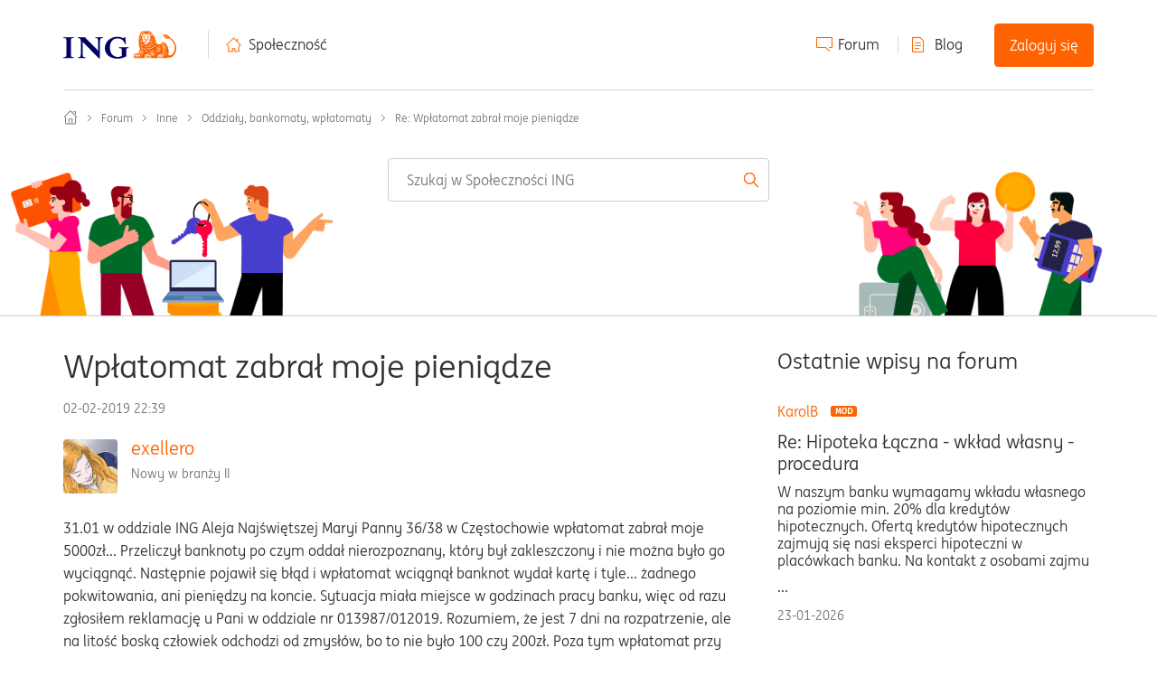

--- FILE ---
content_type: text/html;charset=UTF-8
request_url: https://spolecznosc.ing.pl/-/Oddzia%C5%82y-bankomaty-wp%C5%82atomaty/Wp%C5%82atomat-zabra%C5%82-moje-pieni%C4%85dze/m-p/18241
body_size: 42304
content:
<!DOCTYPE html><html prefix="og: http://ogp.me/ns#" dir="ltr" lang="pl" class="no-js">
	<head>
	
	<title>
	Rozwiązano: Re: Wpłatomat zabrał moje pieniądze - Społeczność ING - 18232
</title>
	
	
	
	
	
	<meta content="Warunkowe przyznanie środków. Dziękuję. Póki co i tak to niczego nie zmienia. - 18232" name="description"/><meta content="width=device-width, initial-scale=1.0, maximum-scale=1.0, user-scalable=no" name="viewport"/><meta content="2023-03-10T23:07:28+01:00" itemprop="dateModified"/><meta content="text/html; charset=UTF-8" http-equiv="Content-Type"/><link href="https://spolecznosc.ing.pl/-/Oddzia%C5%82y-bankomaty-wp%C5%82atomaty/Wp%C5%82atomat-zabra%C5%82-moje-pieni%C4%85dze/td-p/18232" rel="canonical"/>
	<meta content="https://spolecznosc.ing.pl/-/user/viewprofilepage/user-id/9177" property="article:author"/><meta content="spolecznosc.ingbank.pl" property="og:site_name"/><meta content="article" property="og:type"/><meta content="https://spolecznosc.ing.pl/-/Oddzia%C5%82y-bankomaty-wp%C5%82atomaty/Wp%C5%82atomat-zabra%C5%82-moje-pieni%C4%85dze/td-p/18232" property="og:url"/><meta content="Oddziały, bankomaty, wpłatomaty" property="article:section"/><meta content="Warunkowe przyznanie środków. Dziękuję. Póki co i tak to niczego nie zmienia." property="og:description"/><meta content="2019-02-04T08:52:13.939Z" property="article:published_time"/><meta content="2023-03-10T23:07:28+01:00" property="article:modified_time"/><meta content="Re: Wpłatomat zabrał moje pieniądze" property="og:title"/>
	
	
		<link class="lia-link-navigation hidden live-links" title="temat Re: Wpłatomat zabrał moje pieniądze w Oddziały, bankomaty, wpłatomaty" type="application/rss+xml" rel="alternate" id="link" href="/yvjhh92749/rss/message?board.id=Oddzialy-bankomaty-wplatomaty&amp;message.id=726"></link>
	

	
	
	    
            	<link href="/skins/1986570/c1eec1cdf6b36340768b646540798ea5/community_ing_new.css" rel="stylesheet" type="text/css"/>
            
	

	
	
	
	
	<link href="https://spolecznosc.ing.pl/html/@7130E8999477BB32C1B27A08E99B20DC/assets/slick.css" rel="stylesheet" type="text/css">
<link rel="icon" href="https://spolecznosc.ing.pl/html/@880C00AFC4568225B51CE71F34FD7377/assets/favicon.ico" sizes="16x16" type="image/png">
<meta name="google-site-verification" content="pp2gpYnROE0FEHzlxyQNoFpUUJcncr8B7UHXi2_fPBY" />
<script type="text/javascript" src="https://www.ing.pl/_cookie_policy/150001/cpm.js" async="true"></script>
<!-- Google Tag Manager -->
<noscript><iframe src="//www.googletagmanager.com/ns.html?id=GTM-WK6CBZ"
height="0" width="0" style="display:none;visibility:hidden"></iframe></noscript>
<script>(function(w,d,s,l,i){w[l]=w[l]||[];w[l].push(
{'gtm.start': new Date().getTime(),event:'gtm.js'}
);var f=d.getElementsByTagName(s)[0],
j=d.createElement(s),dl=l!='dataLayer'?'&l='+l:'';j.async=true;j.src=
'//www.googletagmanager.com/gtm.js?id='+i+dl;f.parentNode.insertBefore(j,f);
})(window,document,'script','dataLayer','GTM-WK6CBZ');</script>
<!-- End Google Tag Manager -->

<script type="text/javascript" src="/-/scripts/EF7B13D9B64EB8BBD9C87DD3095E9284/lia-scripts-head-min.js"></script><script language="javascript" type="text/javascript">
<!--
LITHIUM.PrefetchData = {"Components":{},"commonResults":{}};
LITHIUM.DEBUG = false;
LITHIUM.CommunityJsonObject = {
  "Validation" : {
    "image.description" : {
      "min" : 0,
      "max" : 1000,
      "isoneof" : [ ],
      "type" : "string"
    },
    "tkb.toc_maximum_heading_level" : {
      "min" : 1,
      "max" : 6,
      "isoneof" : [ ],
      "type" : "integer"
    },
    "tkb.toc_heading_list_style" : {
      "min" : 0,
      "max" : 50,
      "isoneof" : [
        "disc",
        "circle",
        "square",
        "none"
      ],
      "type" : "string"
    },
    "blog.toc_maximum_heading_level" : {
      "min" : 1,
      "max" : 6,
      "isoneof" : [ ],
      "type" : "integer"
    },
    "tkb.toc_heading_indent" : {
      "min" : 5,
      "max" : 50,
      "isoneof" : [ ],
      "type" : "integer"
    },
    "blog.toc_heading_indent" : {
      "min" : 5,
      "max" : 50,
      "isoneof" : [ ],
      "type" : "integer"
    },
    "blog.toc_heading_list_style" : {
      "min" : 0,
      "max" : 50,
      "isoneof" : [
        "disc",
        "circle",
        "square",
        "none"
      ],
      "type" : "string"
    }
  },
  "User" : {
    "settings" : {
      "imageupload.legal_file_extensions" : "*.jpg;*.JPG;*.jpeg;*.JPEG;*.gif;*.GIF;*.png;*.PNG",
      "config.enable_avatar" : true,
      "integratedprofile.show_klout_score" : true,
      "layout.sort_view_by_last_post_date" : true,
      "layout.friendly_dates_enabled" : false,
      "profileplus.allow.anonymous.scorebox" : false,
      "tkb.message_sort_default" : "topicPublishDate",
      "layout.format_pattern_date" : "dd-MM-yyyy",
      "config.require_search_before_post" : "off",
      "isUserLinked" : false,
      "integratedprofile.cta_add_topics_dismissal_timestamp" : -1,
      "layout.message_body_image_max_size" : 1000,
      "profileplus.everyone" : false,
      "integratedprofile.cta_connect_wide_dismissal_timestamp" : -1,
      "blog.toc_maximum_heading_level" : "",
      "integratedprofile.hide_social_networks" : false,
      "blog.toc_heading_indent" : "",
      "contest.entries_per_page_num" : 20,
      "layout.messages_per_page_linear" : 30,
      "integratedprofile.cta_manage_topics_dismissal_timestamp" : -1,
      "profile.shared_profile_test_group" : false,
      "integratedprofile.cta_personalized_feed_dismissal_timestamp" : -1,
      "integratedprofile.curated_feed_size" : 10,
      "contest.one_kudo_per_contest" : false,
      "integratedprofile.enable_social_networks" : false,
      "integratedprofile.my_interests_dismissal_timestamp" : -1,
      "profile.language" : "pl",
      "layout.friendly_dates_max_age_days" : 31,
      "layout.threading_order" : "thread_descending",
      "blog.toc_heading_list_style" : "disc",
      "useRecService" : false,
      "layout.module_welcome" : "",
      "imageupload.max_uploaded_images_per_upload" : 100,
      "imageupload.max_uploaded_images_per_user" : 3000,
      "integratedprofile.connect_mode" : "",
      "tkb.toc_maximum_heading_level" : "",
      "tkb.toc_heading_list_style" : "disc",
      "sharedprofile.show_hovercard_score" : true,
      "config.search_before_post_scope" : "community",
      "tkb.toc_heading_indent" : "",
      "p13n.cta.recommendations_feed_dismissal_timestamp" : -1,
      "imageupload.max_file_size" : 10000,
      "layout.show_batch_checkboxes" : false,
      "integratedprofile.cta_connect_slim_dismissal_timestamp" : -1
    },
    "isAnonymous" : true,
    "policies" : {
      "image-upload.process-and-remove-exif-metadata" : false
    },
    "registered" : false,
    "emailRef" : "",
    "id" : -1,
    "login" : "Konto&#32;usunięte"
  },
  "Server" : {
    "communityPrefix" : "/yvjhh92749",
    "nodeChangeTimeStamp" : 1769227615918,
    "tapestryPrefix" : "/-",
    "deviceMode" : "DESKTOP",
    "responsiveDeviceMode" : "DESKTOP",
    "membershipChangeTimeStamp" : "0",
    "version" : "25.12",
    "branch" : "25.12-release",
    "showTextKeys" : false
  },
  "Config" : {
    "phase" : "prod",
    "integratedprofile.cta.reprompt.delay" : 2592000000,
    "profileplus.tracking" : {
      "profileplus.tracking.enable" : false,
      "profileplus.tracking.click.enable" : true,
      "profileplus.tracking.impression.enable" : true
    },
    "app.revision" : "2512231126-s6f44f032fc-b18",
    "navigation.manager.community.structure.limit" : "1000"
  },
  "Activity" : {
    "Results" : [ ]
  },
  "NodeContainer" : {
    "viewHref" : "https://spolecznosc.ing.pl/-/Inne/ct-p/Inne",
    "description" : "",
    "id" : "Inne",
    "shortTitle" : "Inne",
    "title" : "Inne",
    "nodeType" : "category"
  },
  "Page" : {
    "skins" : [
      "community_ing_new",
      "responsive_peak",
      "bootstrap_base"
    ],
    "authUrls" : {
      "loginUrl" : "https://spolecznosc.ing.pl/-/user/userloginpage?dest_url=https%3A%2F%2Fspolecznosc.ing.pl%2F-%2FOddzia%25C5%2582y-bankomaty-wp%25C5%2582atomaty%2FWp%25C5%2582atomat-zabra%25C5%2582-moje-pieni%25C4%2585dze%2Fm-p%2F18241",
      "loginUrlNotRegistered" : "https://spolecznosc.ing.pl/-/user/userloginpage?redirectreason=notregistered&dest_url=https%3A%2F%2Fspolecznosc.ing.pl%2F-%2FOddzia%25C5%2582y-bankomaty-wp%25C5%2582atomaty%2FWp%25C5%2582atomat-zabra%25C5%2582-moje-pieni%25C4%2585dze%2Fm-p%2F18241",
      "loginUrlNotRegisteredDestTpl" : "https://spolecznosc.ing.pl/-/user/userloginpage?redirectreason=notregistered&dest_url=%7B%7BdestUrl%7D%7D"
    },
    "name" : "ForumTopicPage",
    "rtl" : false,
    "object" : {
      "viewHref" : "/-/Oddzia%C5%82y-bankomaty-wp%C5%82atomaty/Wp%C5%82atomat-zabra%C5%82-moje-pieni%C4%85dze/td-p/18232",
      "subject" : "Wpłatomat zabrał moje pieniądze",
      "id" : 18232,
      "page" : "ForumTopicPage",
      "type" : "Thread"
    }
  },
  "WebTracking" : {
    "Activities" : { },
    "path" : "Community:Społeczność ING/Category:Forum/Category:Inne/Board:Oddziały, bankomaty, wpłatomaty/Message:Re: Wpłatomat zabrał moje pieniądze"
  },
  "Feedback" : {
    "targeted" : { }
  },
  "Seo" : {
    "markerEscaping" : {
      "pathElement" : {
        "prefix" : "@",
        "match" : "^[0-9][0-9]$"
      },
      "enabled" : false
    }
  },
  "TopLevelNode" : {
    "viewHref" : "https://spolecznosc.ing.pl/",
    "description" : "Społeczność ING to: 1) forum, gdzie porozmawiasz, uzyskasz pomoc, 2) blog z praktyczną wiedzą oraz 3) regularne spotkania offline z ciekawymi osobami.",
    "id" : "yvjhh92749",
    "shortTitle" : "Społeczność ING",
    "title" : "Społeczność ING",
    "nodeType" : "Community"
  },
  "Community" : {
    "viewHref" : "https://spolecznosc.ing.pl/",
    "integratedprofile.lang_code" : "pl",
    "integratedprofile.country_code" : "US",
    "id" : "yvjhh92749",
    "shortTitle" : "Społeczność ING",
    "title" : "Społeczność ING"
  },
  "CoreNode" : {
    "conversationStyle" : "forum",
    "viewHref" : "https://spolecznosc.ing.pl/-/Oddzia%C5%82y-bankomaty-wp%C5%82atomaty/bd-p/Oddzialy-bankomaty-wplatomaty",
    "settings" : { },
    "description" : "",
    "id" : "Oddzialy-bankomaty-wplatomaty",
    "shortTitle" : "Oddziały, bankomaty, wpłatomaty",
    "title" : "Oddziały, bankomaty, wpłatomaty",
    "nodeType" : "Board",
    "ancestors" : [
      {
        "viewHref" : "https://spolecznosc.ing.pl/-/Inne/ct-p/Inne",
        "description" : "",
        "id" : "Inne",
        "shortTitle" : "Inne",
        "title" : "Inne",
        "nodeType" : "category"
      },
      {
        "viewHref" : "https://spolecznosc.ing.pl/-/Forum/ct-p/Forum",
        "description" : "Forum Społeczności ING -  znajdziesz tu odpowiedzi na wszystkie pytania, porozmawiasz z ekspertami od finansów i podzielisz się swoimi doświadczeniami.",
        "id" : "Forum",
        "shortTitle" : "Forum",
        "title" : "Forum",
        "nodeType" : "category"
      },
      {
        "viewHref" : "https://spolecznosc.ing.pl/",
        "description" : "Społeczność ING to: 1) forum, gdzie porozmawiasz, uzyskasz pomoc, 2) blog z praktyczną wiedzą oraz 3) regularne spotkania offline z ciekawymi osobami.",
        "id" : "yvjhh92749",
        "shortTitle" : "Społeczność ING",
        "title" : "Społeczność ING",
        "nodeType" : "Community"
      }
    ]
  }
};
LITHIUM.Components.RENDER_URL = "/-/util/componentrenderpage/component-id/#{component-id}?render_behavior=raw";
LITHIUM.Components.ORIGINAL_PAGE_NAME = 'forums/ForumTopicPage';
LITHIUM.Components.ORIGINAL_PAGE_ID = 'ForumTopicPage';
LITHIUM.Components.ORIGINAL_PAGE_CONTEXT = '[base64]..';
LITHIUM.Css = {
  "BASE_DEFERRED_IMAGE" : "lia-deferred-image",
  "BASE_BUTTON" : "lia-button",
  "BASE_SPOILER_CONTAINER" : "lia-spoiler-container",
  "BASE_TABS_INACTIVE" : "lia-tabs-inactive",
  "BASE_TABS_ACTIVE" : "lia-tabs-active",
  "BASE_AJAX_REMOVE_HIGHLIGHT" : "lia-ajax-remove-highlight",
  "BASE_FEEDBACK_SCROLL_TO" : "lia-feedback-scroll-to",
  "BASE_FORM_FIELD_VALIDATING" : "lia-form-field-validating",
  "BASE_FORM_ERROR_TEXT" : "lia-form-error-text",
  "BASE_FEEDBACK_INLINE_ALERT" : "lia-panel-feedback-inline-alert",
  "BASE_BUTTON_OVERLAY" : "lia-button-overlay",
  "BASE_TABS_STANDARD" : "lia-tabs-standard",
  "BASE_AJAX_INDETERMINATE_LOADER_BAR" : "lia-ajax-indeterminate-loader-bar",
  "BASE_AJAX_SUCCESS_HIGHLIGHT" : "lia-ajax-success-highlight",
  "BASE_CONTENT" : "lia-content",
  "BASE_JS_HIDDEN" : "lia-js-hidden",
  "BASE_AJAX_LOADER_CONTENT_OVERLAY" : "lia-ajax-loader-content-overlay",
  "BASE_FORM_FIELD_SUCCESS" : "lia-form-field-success",
  "BASE_FORM_WARNING_TEXT" : "lia-form-warning-text",
  "BASE_FORM_FIELDSET_CONTENT_WRAPPER" : "lia-form-fieldset-content-wrapper",
  "BASE_AJAX_LOADER_OVERLAY_TYPE" : "lia-ajax-overlay-loader",
  "BASE_FORM_FIELD_ERROR" : "lia-form-field-error",
  "BASE_SPOILER_CONTENT" : "lia-spoiler-content",
  "BASE_FORM_SUBMITTING" : "lia-form-submitting",
  "BASE_EFFECT_HIGHLIGHT_START" : "lia-effect-highlight-start",
  "BASE_FORM_FIELD_ERROR_NO_FOCUS" : "lia-form-field-error-no-focus",
  "BASE_EFFECT_HIGHLIGHT_END" : "lia-effect-highlight-end",
  "BASE_SPOILER_LINK" : "lia-spoiler-link",
  "BASE_DISABLED" : "lia-link-disabled",
  "FACEBOOK_LOGOUT" : "lia-component-users-action-logout",
  "FACEBOOK_SWITCH_USER" : "lia-component-admin-action-switch-user",
  "BASE_FORM_FIELD_WARNING" : "lia-form-field-warning",
  "BASE_AJAX_LOADER_FEEDBACK" : "lia-ajax-loader-feedback",
  "BASE_AJAX_LOADER_OVERLAY" : "lia-ajax-loader-overlay",
  "BASE_LAZY_LOAD" : "lia-lazy-load"
};
(function() { if (!window.LITHIUM_SPOILER_CRITICAL_LOADED) { window.LITHIUM_SPOILER_CRITICAL_LOADED = true; window.LITHIUM_SPOILER_CRITICAL_HANDLER = function(e) { if (!window.LITHIUM_SPOILER_CRITICAL_LOADED) return; if (e.target.classList.contains('lia-spoiler-link')) { var container = e.target.closest('.lia-spoiler-container'); if (container) { var content = container.querySelector('.lia-spoiler-content'); if (content) { if (e.target.classList.contains('open')) { content.style.display = 'none'; e.target.classList.remove('open'); } else { content.style.display = 'block'; e.target.classList.add('open'); } } e.preventDefault(); return false; } } }; document.addEventListener('click', window.LITHIUM_SPOILER_CRITICAL_HANDLER, true); } })();
LITHIUM.noConflict = true;
LITHIUM.useCheckOnline = false;
LITHIUM.RenderedScripts = [
  "jquery.iframe-shim-1.0.js",
  "Forms.js",
  "ElementMethods.js",
  "ResizeSensor.js",
  "jquery.effects.slide.js",
  "SpoilerToggle.js",
  "jquery.fileupload.js",
  "Dialog.js",
  "DeferredImages.js",
  "Events.js",
  "DataHandler.js",
  "AjaxSupport.js",
  "jquery.effects.core.js",
  "jquery.position-toggle-1.0.js",
  "ActiveCast3.js",
  "HelpIcon.js",
  "jquery.delayToggle-1.0.js",
  "jquery.blockui.js",
  "Video.js",
  "SearchAutoCompleteToggle.js",
  "Components.js",
  "jquery.ui.widget.js",
  "jquery.clone-position-1.0.js",
  "jquery.iframe-transport.js",
  "PartialRenderProxy.js",
  "jquery.ui.dialog.js",
  "jquery.hoverIntent-r6.js",
  "Text.js",
  "jquery.autocomplete.js",
  "ElementQueries.js",
  "Globals.js",
  "jquery.ajax-cache-response-1.0.js",
  "jquery.css-data-1.0.js",
  "jquery.viewport-1.0.js",
  "Sandbox.js",
  "DropDownMenu.js",
  "DropDownMenuVisibilityHandler.js",
  "jquery.js",
  "NoConflict.js",
  "Lithium.js",
  "ValueSurveyLauncher.js",
  "jquery.appear-1.1.1.js",
  "PolyfillsAll.js",
  "jquery.lithium-selector-extensions.js",
  "Link.js",
  "CustomEvent.js",
  "jquery.tmpl-1.1.1.js",
  "AjaxFeedback.js",
  "Tooltip.js",
  "jquery.ui.mouse.js",
  "SearchForm.js",
  "ResizeImages.js",
  "Throttle.js",
  "jquery.ui.core.js",
  "EarlyEventCapture.js",
  "Namespace.js",
  "UserListActual.js",
  "jquery.ui.resizable.js",
  "MessageViewDisplay.js",
  "jquery.json-2.6.0.js",
  "jquery.scrollTo.js",
  "AutoComplete.js",
  "LiModernizr.js",
  "Auth.js",
  "InformationBox.js",
  "jquery.ui.position.js",
  "jquery.tools.tooltip-1.2.6.js",
  "Loader.js",
  "json2.js",
  "ForceLithiumJQuery.js",
  "jquery.function-utils-1.0.js",
  "jquery.ui.draggable.js",
  "Cache.js",
  "MessageBodyDisplay.js"
];// -->
</script><script type="text/javascript" src="/-/scripts/D60EB96AE5FF670ED274F16ABB044ABD/lia-scripts-head-min.js"></script></head>
	<body class="lia-board lia-user-status-anonymous ForumTopicPage lia-body" id="lia-body">
	
	
	<div id="C26-228-1" class="ServiceNodeInfoHeader">
</div>
	
	
	
	

	<div class="lia-page">
		<center>
			
				<script src="https://assets.adobedtm.com/ba9640b3ead8/e2daf498570f/launch-6e6dcb057279-development.min.js" async=""></script>


					
	
	<div class="MinimumWidthContainer">
		<div class="min-width-wrapper">
			<div class="min-width">		
				
						<div class="lia-content">
                            
							
							
							
		
   	<div class="lia-quilt lia-quilt-forum-topic-page lia-quilt-layout-ing-pl-forum-topic-page lia-top-quilt">
	<div class="lia-quilt-row lia-quilt-row-row_1">
		<div class="lia-quilt-column lia-quilt-column-24 lia-quilt-column-single lia-quilt-column-common-header">
			<div class="lia-quilt-column-alley lia-quilt-column-alley-single">
	
		
			<div class="lia-quilt lia-quilt-header lia-quilt-layout-header lia-component-quilt-header">
	<div class="lia-quilt-row lia-quilt-row-user">
		<div class="lia-quilt-column lia-quilt-column-24 lia-quilt-column-single lia-quilt-column-user-navigation">
			<div class="lia-quilt-column-alley lia-quilt-column-alley-single">
	
		
			<div style="display: none">&nbsp;</div>
		
			
<div class="header">
    <div class="header__content">
        <div class="header__logo-wrapper">
            <a class="header__logo" href="http://www.ingbank.pl/" class="logo">
                <img class="header__logo-img" src="https://spolecznosc.ing.pl/html/@8C91E2066A9812395F35E425C74AE811/assets/logo_new.svg" alt="Logo">
            </a>
        </div>
        <div class="header__nav">
            <!-- desktop menu -->
            <div class="header__menu header__menu--desktop">
                <ul class="header__menu-col">
                    <li class="header__menu-item header__menu-item--home"><a href="/">Społeczność</a></li>
                </ul>
                <ul class="header__menu-col">
                    <li class="header__menu-item header__menu-item--forum"><a href="/-/Forum/ct-p/Forum">Forum</a></li>
                    <li class="header__menu-item header__menu-item--blog"><a class="custom-user-navigation-blog" href="/-/Blog/bg-p/Blog">Blog</a></li>
                        <li class="header__menu-item header__menu-item--login js-login"><a class="lia-link-navigation login-link lia-authentication-link lia-component-users-action-login" rel="nofollow" id="loginPageV1_1817b27bd5662" href="https://spolecznosc.ing.pl/-/user/userloginpage?dest_url=https%3A%2F%2Fspolecznosc.ing.pl%2F-%2FOddzia%25C5%2582y-bankomaty-wp%25C5%2582atomaty%2FWp%25C5%2582atomat-zabra%25C5%2582-moje-pieni%25C4%2585dze%2Fm-p%2F18241">Zaloguj się</a></li>
                </ul>
            </div>

            <!-- mobile menu -->
            <div class="header__menu header__menu--mobile">
                    <div class="header__menu-item header__menu-item--login js-login"><a class="lia-link-navigation login-link lia-authentication-link lia-component-users-action-login" rel="nofollow" id="loginPageV1_1817b27c07946" href="https://spolecznosc.ing.pl/-/user/userloginpage?dest_url=https%3A%2F%2Fspolecznosc.ing.pl%2F-%2FOddzia%25C5%2582y-bankomaty-wp%25C5%2582atomaty%2FWp%25C5%2582atomat-zabra%25C5%2582-moje-pieni%25C4%2585dze%2Fm-p%2F18241">Zaloguj się</a></div>
                <div class="header__hamburger-menu js-menu-hamburger">
                    <span class="header__menu-icon">
                        <span class="header__icon"></span>
                    </span>

                </div>
            </div>
        </div>
    </div>
    <ul class="header__hamburger-list js-menu-dropdown-hamburger">
        <li class="header__hamburger-item header__hamburger-item--home"><a href="/">Społeczność</a></li>
        <li class="header__hamburger-item header__hamburger-item--forum"><a href="/-/Forum/ct-p/Forum">Forum</a></li>
        <li class="header__hamburger-item header__hamburger-item--blog"><a href="/-/Blog/bg-p/Blog">Blog</a></li>
    </ul>
    <ul class="header__dropdown header__dropdown--mobile js-menu-dropdown">
        <li class="header__triangle"><span class="header__triangle-empty"></span></li>
        <li class="header__dropdown-item header__dropdown-item--profile"></li>
        <li class="header__dropdown-item header__dropdown-item--messages"></li>
        <li class="header__dropdown-item header__dropdown-item--notifications"></li>
        <li class="header__dropdown-item header__dropdown-item--settings"></li>
        <li class="header__dropdown-item header__dropdown-item--logout"></li>
    </ul>
</div>


		
			
		
			
<style>
/* home link: http://www.ingbank.pl */
#lia-body .lia-content .lia-component-common-widget-breadcrumb .ing-home-link {
  position: absolute;
  width: 15px;
  height: 15px;
  margin-left: -40px;
}
</style>

		
	
	
</div>
		</div>
	</div><div class="lia-quilt-row lia-quilt-row-feedback">
		<div class="lia-quilt-column lia-quilt-column-24 lia-quilt-column-single lia-quilt-column-feedback">
			<div class="lia-quilt-column-alley lia-quilt-column-alley-single">
	
		
			
	

	

		
			
        
        
	

	

    
		
	
	
</div>
		</div>
	</div><div class="lia-quilt-row lia-quilt-row-banner">
		<div class="lia-quilt-column lia-quilt-column-24 lia-quilt-column-single lia-quilt-column-banner-content lia-mark-empty">
			
		</div>
	</div><div class="lia-quilt-row lia-quilt-row-search">
		<div class="lia-quilt-column lia-quilt-column-24 lia-quilt-column-single lia-quilt-column-search-bar">
			<div class="lia-quilt-column-alley lia-quilt-column-alley-single">
	
		
			<div id="lia-searchformV3" class="SearchForm lia-search-form-wrapper lia-mode-default lia-component-common-widget-search-form">
	

	
		<div class="lia-inline-ajax-feedback">
			<div class="AjaxFeedback" id="ajaxfeedback"></div>
			
	

	

		</div>

	

	
		<div id="searchautocompletetoggle">	
	
		

	
		<div class="lia-inline-ajax-feedback">
			<div class="AjaxFeedback" id="ajaxfeedback_0"></div>
			
	

	

		</div>

	

	
			
            <form enctype="multipart/form-data" class="lia-form lia-form-inline SearchForm" action="https://spolecznosc.ing.pl/-/forums/forumtopicpage.searchformv3.form.form" method="post" id="form" name="form"><div class="t-invisible"><input value="board-id/Oddzialy-bankomaty-wplatomaty/message-id/726" name="t:ac" type="hidden"></input><input value="search/contributions/page" name="t:cp" type="hidden"></input><input value="[base64]." name="lia-form-context" type="hidden"></input><input value="ForumTopicPage:board-id/Oddzialy-bankomaty-wplatomaty/message-id/726:searchformv3.form:" name="liaFormContentKey" type="hidden"></input><input value="sBa7BmeE4XduoLxatHu8FzK0qJA=:H4sIAAAAAAAAALWSwUrDQBCGx0JPRQTRN9DrRtBeLB6KUDyEWgmeZbPZptEkG3cnTbz4KD6B+BI9ePMdfACvnjyYTWKJrWBS62mZf5b//2aYxzdoJyfQU5xKNjGYCFF6doyeCJUxoi4/LjpjIYPpIVGxHXhYPvozT1FJ6ArpEhpRNuEEacQVyrsuYUJy37OJTRUnfTsTKcOBx31nz+IYR/uXs87r7vNHCzZM6OTRwh/SgCNsm9d0Sg2fhq5hZUSh20sjhM0i+LQI/jt3vyn3SArGlbK0j1JZ2OzJORq/P7y0ANIoGYJZEyjIXDKx1LT3D5K6hXuAbBtly8pbOcm6o3RSO7mA85qmeGM3GmFneYSrg3/IK+Y4g0FN31hxWXVcqL/wt7ReXf/aEpoChwK/rWChngNrfTXgXxIK4PrnF0nhxAyrjsvS/NLL1mqXXisq5/8Ea/Bw3/cEAAA=" name="t:formdata" type="hidden"></input></div>
	
	

	

	

	
		<div class="lia-inline-ajax-feedback">
			<div class="AjaxFeedback" id="feedback"></div>
			
	

	

		</div>

	

	

	

	


	
	<input value="RNMP75cFmNv4qa0KLxNMZVFhMMmnIgSIiP80IQ492kE." name="lia-action-token" type="hidden"></input>
	
	<input value="form" id="form_UIDform" name="form_UID" type="hidden"></input>
	<input value="" id="form_instance_keyform" name="form_instance_key" type="hidden"></input>
	
                

                
                    
                

                <span class="lia-search-input-wrapper">
                    <span class="lia-search-input-field">
                        <span class="lia-button-wrapper lia-button-wrapper-secondary lia-button-wrapper-searchForm-action"><input value="searchForm" name="submitContextX" type="hidden"></input><input class="lia-button lia-button-secondary lia-button-searchForm-action" value="Szukaj" id="submitContext" name="submitContext" type="submit"></input></span>

                        <input aria-label="Wyszukaj" title="Wyszukaj" class="lia-form-type-text lia-autocomplete-input search-input lia-search-input-message" value="" id="messageSearchField_0" name="messageSearchField" type="text"></input>
                        <input aria-label="Wyszukaj" title="Wyszukaj" class="lia-form-type-text lia-autocomplete-input search-input lia-search-input-tkb-article lia-js-hidden" value="" id="messageSearchField_1" name="messageSearchField_0" type="text"></input>
                        

	
		<input ng-non-bindable="" title="Wpisz pozycję lub nazwę użytkownika" class="lia-form-type-text UserSearchField lia-search-input-user search-input lia-js-hidden lia-autocomplete-input" aria-label="Wpisz pozycję lub nazwę użytkownika" value="" id="userSearchField" name="userSearchField" type="text"></input>
	

	


                        <input title="Wprowadź słowo kluczowe" class="lia-form-type-text NoteSearchField lia-search-input-note search-input lia-js-hidden lia-autocomplete-input" aria-label="Wprowadź słowo kluczowe" value="" id="noteSearchField_0" name="noteSearchField" type="text"></input>
						<input title="Wprowadź słowo kluczowe" class="lia-form-type-text ProductSearchField lia-search-input-product search-input lia-js-hidden lia-autocomplete-input" aria-label="Wprowadź słowo kluczowe" value="" id="productSearchField" name="productSearchField" type="text"></input>
                        <input class="lia-as-search-action-id" name="as-search-action-id" type="hidden"></input>
                    </span>
                </span>
                

                <span class="lia-cancel-search">anuluj</span>

                
            
</form>
		
			<div class="search-autocomplete-toggle-link lia-js-hidden">
				<span>
					<a class="lia-link-navigation auto-complete-toggle-on lia-link-ticket-post-action lia-component-search-action-enable-auto-complete" data-lia-action-token="2xQSsT2e7QH33BIa-Tmd43djo9QwrI2PSwb1DuRjdjI." rel="nofollow" id="enableAutoComplete" href="https://spolecznosc.ing.pl/-/forums/forumtopicpage.enableautocomplete:enableautocomplete?t:ac=board-id/Oddzialy-bankomaty-wplatomaty/message-id/726&amp;t:cp=action/contributions/searchactions">Włącz sugestie</a>					
					<span class="HelpIcon">
	<a class="lia-link-navigation help-icon lia-tooltip-trigger" role="button" aria-label="Ikona pomocy" id="link_0" href="#"><span class="lia-img-icon-help lia-fa-icon lia-fa-help lia-fa" alt="Autopodpowiadanie umożliwia szybkie zawężenie wyników wyszukiwania poprzez sugerowanie ewentualnych dopasowań podczas pisania." aria-label="Ikona pomocy" role="img" id="display"></span></a><div role="alertdialog" class="lia-content lia-tooltip-pos-bottom-left lia-panel-tooltip-wrapper" id="link_1-tooltip-element"><div class="lia-tooltip-arrow"></div><div class="lia-panel-tooltip"><div class="content">Autopodpowiadanie umożliwia szybkie zawężenie wyników wyszukiwania poprzez sugerowanie ewentualnych dopasowań podczas pisania.</div></div></div>
</span>
				</span>
			</div>
		

	

	

	
	
	
</div>
		
	<div class="spell-check-showing-result">
		Pokazywanie wyników dla <span class="lia-link-navigation show-results-for-link lia-link-disabled" aria-disabled="true" id="showingResult"></span>
		

	</div>
	<div>
		
		<span class="spell-check-search-instead">
			Zamiast tego wyszukaj <a class="lia-link-navigation search-instead-for-link" rel="nofollow" id="searchInstead" href="#"></a>
		</span>

	</div>
	<div class="spell-check-do-you-mean lia-component-search-widget-spellcheck">
		Czy chodzi o <a class="lia-link-navigation do-you-mean-link" rel="nofollow" id="doYouMean" href="#"></a>
	</div>

	

	

	


	
</div>
		
	
	
</div>
		</div>
	</div><div class="lia-quilt-row lia-quilt-row-title">
		<div class="lia-quilt-column lia-quilt-column-24 lia-quilt-column-single lia-quilt-column-page-title">
			<div class="lia-quilt-column-alley lia-quilt-column-alley-single">
	
		
			<div aria-label="breadcrumbs" role="navigation" class="BreadCrumb crumb-line lia-breadcrumb lia-component-common-widget-breadcrumb">
	<ul role="list" id="list" class="lia-list-standard-inline">
	
		
			<li class="lia-breadcrumb-node crumb">
				<a class="lia-link-navigation crumb-community lia-breadcrumb-community lia-breadcrumb-forum" id="link_2" href="/">Społeczność ING</a>
			</li>
			
				<li aria-hidden="true" class="lia-breadcrumb-seperator crumb-community lia-breadcrumb-community lia-breadcrumb-forum">
				  
          		  		<span class="separator">:</span>
          		  
				</li>
			
		
			<li class="lia-breadcrumb-node crumb">
				<a class="lia-link-navigation crumb-category lia-breadcrumb-category lia-breadcrumb-forum" id="link_3" href="/-/Forum/ct-p/Forum">Forum</a>
			</li>
			
				<li aria-hidden="true" class="lia-breadcrumb-seperator crumb-category lia-breadcrumb-category lia-breadcrumb-forum">
				  
          		  		<span class="separator">:</span>
          		  
				</li>
			
		
			<li class="lia-breadcrumb-node crumb">
				<a class="lia-link-navigation crumb-category lia-breadcrumb-category lia-breadcrumb-forum" id="link_4" href="/-/Inne/ct-p/Inne">Inne</a>
			</li>
			
				<li aria-hidden="true" class="lia-breadcrumb-seperator crumb-category lia-breadcrumb-category lia-breadcrumb-forum">
				  
          		  		<span class="separator">:</span>
          		  
				</li>
			
		
			<li class="lia-breadcrumb-node crumb">
				<a class="lia-link-navigation crumb-board lia-breadcrumb-board lia-breadcrumb-forum" id="link_5" href="/-/Oddzia%C5%82y-bankomaty-wp%C5%82atomaty/bd-p/Oddzialy-bankomaty-wplatomaty">Oddziały, bankomaty, wpłatomaty</a>
			</li>
			
				<li aria-hidden="true" class="lia-breadcrumb-seperator crumb-board lia-breadcrumb-board lia-breadcrumb-forum">
				  
          		  		<span class="separator">:</span>
          		  
				</li>
			
		
			<li class="lia-breadcrumb-node crumb final-crumb">
				<span class="lia-link-navigation child-thread lia-link-disabled" aria-disabled="true" disabled="true" role="link" aria-label="Re: Wpłatomat zabrał moje pieniądze" id="link_6">Re: Wpłatomat zabrał moje pieniądze</span>
			</li>
			
		
	
</ul>
</div>
		
			<h2 class="PageTitle lia-component-common-widget-page-title"><a class="lia-link-navigation" id="link_7" href="/-/Oddzia%C5%82y-bankomaty-wp%C5%82atomaty/bd-p/Oddzialy-bankomaty-wplatomaty">Oddziały, bankomaty, wpłatomaty</a></h2>
		
	
	
</div>
		</div>
	</div>
</div>
		
	
	
</div>
		</div>
	</div><div class="lia-quilt-row lia-quilt-row-row_2">
		<div class="lia-quilt-column lia-quilt-column-16 lia-quilt-column-left lia-quilt-column-main-content">
			<div class="lia-quilt-column-alley lia-quilt-column-alley-left">
	
		
			
		
			
			
			<div class="lia-menu-bar lia-menu-bar-top top-block">
	<div class="lia-decoration-border-menu-bar">
		<div class="lia-decoration-border-menu-bar-top">
			<div> </div>
		</div>
		<div class="lia-decoration-border-menu-bar-content">
			<div>
				
				<div class="lia-menu-bar-buttons">
					
					<span class="lia-button-wrapper lia-button-wrapper-primary"><span class="primary-action message-reply"><a class="lia-button lia-button-primary" rel="nofollow" id="link_8" href="/-/forums/replypage/board-id/Oddzialy-bankomaty-wplatomaty/message-id/723"><span>Odpowiedz</span></a></span></span>
					
					<div class="lia-menu-navigation-wrapper lia-js-hidden lia-menu-action" id="actionMenuDropDown">	
	<div class="lia-menu-navigation">
		<div class="dropdown-default-item"><a title="Pokaż menu opcji" class="lia-js-menu-opener default-menu-option lia-js-click-menu lia-link-navigation" aria-expanded="false" role="button" aria-label="Opcje" id="dropDownLink" href="#">Opcje</a>
			<div class="dropdown-positioning">
				<div class="dropdown-positioning-static">
					
	<ul aria-label="Pozycje rozwijanego menu" role="list" id="dropdownmenuitems" class="lia-menu-dropdown-items">
		

	
	
		
			
		
			
		
			
		
			
		
			
		
			
		
			
		
			
		
			
		
			
		
			
		
			
		
			
		
			
		
			
		
			
		
			
		
			
		
			
		
			
		
			
		
			<li role="listitem"><a class="lia-link-navigation rss-thread-link lia-component-rss-action-thread" rel="nofollow noopener noreferrer" id="rssThread" href="/yvjhh92749/rss/message?board.id=Oddzialy-bankomaty-wplatomaty&amp;message.id=726">Subskrybuj źródło RSS</a></li>
		
			<li aria-hidden="true"><span class="lia-separator lia-component-common-widget-link-separator">
	<span class="lia-separator-post"></span>
	<span class="lia-separator-pre"></span>
</span></li>
		
			<li role="listitem"><span class="lia-link-navigation mark-thread-unread lia-link-disabled lia-component-forums-action-mark-thread-unread" aria-disabled="true" id="markThreadUnread">Oznacz temat jako nowy</span></li>
		
			<li role="listitem"><span class="lia-link-navigation mark-thread-read lia-link-disabled lia-component-forums-action-mark-thread-read" aria-disabled="true" id="markThreadRead">Oznacz temat jako przeczytany</span></li>
		
			<li aria-hidden="true"><span class="lia-separator lia-component-common-widget-link-separator">
	<span class="lia-separator-post"></span>
	<span class="lia-separator-pre"></span>
</span></li>
		
			
		
			<li role="listitem"><span class="lia-link-navigation addThreadUserFloat lia-link-disabled lia-component-subscriptions-action-add-thread-user-float" aria-disabled="true" id="addThreadUserFloat">Przyklej wątek Wątek u bieżącego użytkownika</span></li>
		
			
		
			<li role="listitem"><span class="lia-link-navigation addThreadUserBookmark lia-link-disabled lia-component-subscriptions-action-add-thread-user-bookmark" aria-disabled="true" id="addThreadUserBookmark">Zakładka</span></li>
		
			
		
			<li role="listitem"><span class="lia-link-navigation addThreadUserEmailSubscription lia-link-disabled lia-component-subscriptions-action-add-thread-user-email" aria-disabled="true" id="addThreadUserEmailSubscription">Subskrybuj</span></li>
		
			<li aria-hidden="true"><span class="lia-separator lia-component-common-widget-link-separator">
	<span class="lia-separator-post"></span>
	<span class="lia-separator-pre"></span>
</span></li>
		
			
		
			
		
			
		
			
		
			<li role="listitem"><a class="lia-link-navigation print-thread lia-component-forums-action-print-thread" rel="nofollow" id="printThread" href="/-/forums/forumtopicprintpage/board-id/Oddzialy-bankomaty-wplatomaty/message-id/726/print-single-message/false/page/1">Strona dopasowana do drukarki</a></li>
		
			
		
			
		
			
		
			
		
			
		
	
	


	</ul>

				</div>
			</div>
		</div>
	</div>
</div>
				
				</div>
				
					
						
					<div class="lia-paging-full-wrapper" id="threadnavigator">
	<ul class="lia-paging-full">
		
	
		
			
				<li class="lia-paging-page-previous lia-paging-page-listing lia-component-listing">
					<a class="lia-link-navigation" title="Oddziały, bankomaty, wpłatomaty" id="link_9" href="/-/Oddzia%C5%82y-bankomaty-wp%C5%82atomaty/bd-p/Oddzialy-bankomaty-wplatomaty/page/5">
						<span class="lia-paging-page-arrow"></span> 
						<span class="lia-paging-page-link">Wszystkie tematy na forum</span>
					</a>
				</li>
			
		
			
				<li class="lia-paging-page-previous lia-component-previous">
					<a class="lia-link-navigation" title="Zabrane pieniądze" id="link_10" href="https://spolecznosc.ing.pl/-/Oddzia%C5%82y-bankomaty-wp%C5%82atomaty/Zabrane-pieni%C4%85dze/td-p/40724">
						<span class="lia-paging-page-arrow"></span> 
						<span class="lia-paging-page-link">Poprzedni temat</span>
					</a>
				</li>
			
		
			
				<li class="lia-paging-page-next lia-component-next">
					<a class="lia-link-navigation" title="Brak zaksięgowania wpłaty w bankomacie 09.03.2023" id="link_11" href="https://spolecznosc.ing.pl/-/Oddzia%C5%82y-bankomaty-wp%C5%82atomaty/Brak-zaksi%C4%99gowania-wp%C5%82aty-w-bankomacie-09-03-2023/td-p/40703">
						<span class="lia-paging-page-link">Następny temat</span>
						<span class="lia-paging-page-arrow"></span>
					</a>
				</li>		
			
		
	
	

	</ul>
</div>
				
					
				
				
	    		
				
			
			</div>
		</div>
		<div class="lia-decoration-border-menu-bar-bottom">
			<div> </div>
		</div>
	</div>
</div>
		
			
			<div aria-label="Przy użyciu wcześniejszych i kolejnych łączy można przechodzić pomiędzy stronami. Aby przejść bezpośrednio do określonej strony, użyj łącza z numerem strony." role="navigation" class="lia-paging-full-wrapper lia-paging-pager lia-paging-full-left-position lia-component-menu-bar" id="pager">
	

	
		<div class="lia-inline-ajax-feedback">
			<div class="AjaxFeedback" id="ajaxFeedback"></div>
			
	

	

		</div>

	

	

	

	


	
		<ul class="lia-paging-full lia-paging-full-left">
			
	
		
			
					<li class="lia-paging-page-previous lia-component-previous">
						
		<span class="lia-link-navigation lia-js-data-pageNum-1 lia-link-disabled" aria-disabled="true" id="link_12">
			<span>
				
					<span aria-hidden="true" class="lia-paging-page-arrow">&#171;</span>
				
				<span class="lia-paging-page-link">Poprzedni</span>
			</span>
		</span>
	
					</li>
				
		
			
					<li class="lia-component-pagesnumbered">
						<ul class="lia-paging-full-pages">
							<li class="lia-paging-page-first lia-js-data-pageNum-1">
								<span class="lia-js-data-pageNum-1 lia-link-navigation lia-link-disabled" aria-disabled="true" aria-current="page" id="link_13">1</span>
							</li><li class="lia-paging-page-link lia-js-data-pageNum-2">
								<a class="lia-js-data-pageNum-2 lia-link-navigation lia-custom-event" aria-label="Strona 2" id="link_14" href="https://spolecznosc.ing.pl/-/Oddzia%C5%82y-bankomaty-wp%C5%82atomaty/Wp%C5%82atomat-zabra%C5%82-moje-pieni%C4%85dze/td-p/18232/page/2">2</a>
							</li><li class="lia-paging-page-link lia-js-data-pageNum-3">
								<a class="lia-js-data-pageNum-3 lia-link-navigation lia-custom-event" aria-label="Strona 3" id="link_15" href="https://spolecznosc.ing.pl/-/Oddzia%C5%82y-bankomaty-wp%C5%82atomaty/Wp%C5%82atomat-zabra%C5%82-moje-pieni%C4%85dze/td-p/18232/page/3">3</a>
							</li><li class="lia-paging-page-ellipsis">
								<span class="lia-js-data-pageNum-6 lia-link-navigation lia-link-disabled" aria-disabled="true" id="link_16">&#133;</span>
							</li><li class="lia-paging-page-last lia-js-data-pageNum-7">
								<a class="lia-js-data-pageNum-7 lia-link-navigation lia-custom-event" aria-label="Strona 7" id="link_17" href="https://spolecznosc.ing.pl/-/Oddzia%C5%82y-bankomaty-wp%C5%82atomaty/Wp%C5%82atomat-zabra%C5%82-moje-pieni%C4%85dze/td-p/18232/page/7">7</a>
							</li>
						</ul>
					</li>
				
		
			
					<li class="lia-paging-page-next lia-component-next">
						
		<a class="lia-link-navigation lia-js-data-pageNum-2 lia-custom-event" aria-label="Następna strona" rel="next" id="link_18" href="https://spolecznosc.ing.pl/-/Oddzia%C5%82y-bankomaty-wp%C5%82atomaty/Wp%C5%82atomat-zabra%C5%82-moje-pieni%C4%85dze/td-p/18232/page/2">
			<span class="lia-paging-page-link">Następny</span>
			
				<span aria-hidden="true" class="lia-paging-page-arrow">&#187;</span>
			
		</a>
	
					</li>
				
		
	
	

		</ul>
	

	
	

	

	

	

	

	

	

    
</div>
		
		
		
			
			
			
				<div class="lia-component-message-list">
	<div class="linear-message-list message-list">

	    
			
            
                
                    
        <div class="lia-linear-display-message-view" id="lineardisplaymessageviewwrapper">
	
	<div class="first-message">
		
	

	


		
	
			<div data-lia-message-uid="18232" class="lia-message-view message-uid-18232" id="messageview">
				<div class="">
					<div class="lia-js-resize-images lia-component-forums-widget-board-message-view"><div data-message-id="18232">
	<div class="lia-panel-intermission"><!-- container for custom hooks --></div>
	<span id="M723"> </span>
	
	
	<span id="U18232"> </span>
	
	

	

	

	
		<div class="lia-inline-ajax-feedback">
			<div class="AjaxFeedback" id="ajaxfeedback_1"></div>
			
	

	

		</div>

	

	
		<div class="lia-panel-message-root lia-message-board lia-panel-message lia-js-data-messageUid-18232">
			<div class="lia-panel-message-content">
				
					
		<div class="lia-decoration-border">
			<div class="lia-decoration-border-top"><div> </div></div>
			<div class="lia-decoration-border-content">
				<div>
					
	<div>
		<div class="lia-quilt lia-quilt-forum-message lia-quilt-layout-two-column-main-side">
	<div class="lia-quilt-row lia-quilt-row-header">
		<div class="lia-quilt-column lia-quilt-column-24 lia-quilt-column-single lia-quilt-column-common-header lia-mark-empty">
			
		</div>
	</div><div class="lia-quilt-row lia-quilt-row-main">
		<div class="lia-quilt-column lia-quilt-column-17 lia-quilt-column-left lia-quilt-column-main-content">
			<div class="lia-quilt-column-alley lia-quilt-column-alley-left">
	
		
			
				<p class="lia-message-dates lia-message-post-date lia-component-post-date-last-edited">
					
		<span class="DateTime lia-message-posted-on lia-component-common-widget-date">
    

	
		
		
		<span class="local-date">‎02-02-2019</span>
	
		
		<span class="local-time">22:39</span>
	
	

	
	
	
	
	
	
	
	
	
	
	
	
</span>
	
				</p>
			
		
			
				<div class="lia-message-heading lia-component-message-header">
					<div class="lia-quilt-row lia-quilt-row-standard">
	
						<div class="lia-quilt-column lia-quilt-column-20 lia-quilt-column-left">
	<div class="lia-quilt-column-alley lia-quilt-column-alley-left">
		
							
		<div class="lia-message-subject">
			
			
			<span class="solved"><span class="lia-img-message-type-solved lia-fa-message lia-fa-type lia-fa-solved lia-fa" alt="Zaakceptowane rozwiązanie" aria-label="" role="img" id="display_3"></span></span>
			
			
			
			<h1>Wpłatomat zabrał moje pieniądze</h1>
			<span class="lia-message-subject-status">
				
				<div class="MessageReadByModeratorCell lia-moderation-moderated">
  
</div>
			</span>
		</div>
	
						
	</div>
</div>
						<div class="lia-quilt-column lia-quilt-column-04 lia-quilt-column-right">
	<div class="lia-quilt-column-alley lia-quilt-column-alley-right">
		
							
		<div class="lia-message-options">
			<div class="lia-menu-navigation-wrapper lia-js-hidden lia-menu-action message-menu" id="actionMenuDropDown_0">	
	<div class="lia-menu-navigation">
		<div class="dropdown-default-item"><a title="Pokaż menu opcji" class="lia-js-menu-opener default-menu-option lia-js-click-menu lia-link-navigation" aria-expanded="false" role="button" aria-label="Opcje" id="dropDownLink_0" href="#">Opcje</a>
			<div class="dropdown-positioning">
				<div class="dropdown-positioning-static">
					
	<ul aria-label="Pozycje rozwijanego menu" role="list" id="dropdownmenuitems_0" class="lia-menu-dropdown-items">
		

	
	
		
			
		
			
		
			
		
			
		
			
		
			
		
			
		
			
		
			
		
			<li role="listitem"><span class="lia-link-navigation mark-message-unread lia-link-disabled lia-component-forums-action-mark-message-unread" aria-disabled="true" id="markMessageUnread">Oznacz jako nowe</span></li>
		
			
		
			
		
			
		
			<li role="listitem"><span class="lia-link-navigation addMessageUserBookmark lia-link-disabled lia-component-subscriptions-action-add-message-user-bookmark" aria-disabled="true" id="addMessageUserBookmark">Zakładka</span></li>
		
			
		
			<li role="listitem"><span class="lia-link-navigation addMessageUserEmailSubscription lia-link-disabled lia-component-subscriptions-action-add-message-user-email" aria-disabled="true" id="addMessageUserEmailSubscription">Subskrybuj</span></li>
		
			<li aria-hidden="true"><span class="lia-separator lia-component-common-widget-link-separator">
	<span class="lia-separator-post"></span>
	<span class="lia-separator-pre"></span>
</span></li>
		
			<li role="listitem"><a class="lia-link-navigation rss-message-link lia-component-rss-action-message" rel="nofollow noopener noreferrer" id="rssMessage" href="https://spolecznosc.ing.pl/rss/message?board.id=Oddzialy-bankomaty-wplatomaty&amp;message.id=723">Subskrybuj źródło RSS</a></li>
		
			<li aria-hidden="true"><span class="lia-separator lia-component-common-widget-link-separator">
	<span class="lia-separator-post"></span>
	<span class="lia-separator-pre"></span>
</span></li>
		
			
		
			
		
			<li role="listitem"><a class="lia-link-navigation highlight-message lia-component-forums-action-highlight-message" id="highlightMessage" href="https://spolecznosc.ing.pl/-/Oddzia%C5%82y-bankomaty-wp%C5%82atomaty/Wp%C5%82atomat-zabra%C5%82-moje-pieni%C4%85dze/m-p/18232/highlight/true#M723">Wyróżnij</a></li>
		
			
		
			
		
			<li role="listitem"><a class="lia-link-navigation print-message lia-component-forums-action-print-message" rel="nofollow" id="printMessage" href="/-/forums/forumtopicprintpage/board-id/Oddzialy-bankomaty-wplatomaty/message-id/723/print-single-message/true/page/1">Drukuj</a></li>
		
			
		
			
		
			
		
			
		
			
		
			
		
			
		
			
		
			<li aria-hidden="true"><span class="lia-separator lia-component-common-widget-link-separator">
	<span class="lia-separator-post"></span>
	<span class="lia-separator-pre"></span>
</span></li>
		
			<li role="listitem"><a class="lia-link-navigation report-abuse-link lia-component-forums-action-report-abuse" rel="nofollow" id="reportAbuse" href="/-/notifications/notifymoderatorpage/message-uid/18232">Zgłoś nieodpowiednią zawartość</a></li>
		
			
		
			
		
			
		
			
		
	
	


	</ul>

				</div>
			</div>
		</div>
	</div>
</div>
		</div>
	
						
	</div>
</div>
					
</div>
				</div>
			
		
			
				
						
		<div itemprop="text" id="messagebodydisplay_0" class="lia-message-body">
	
		<div class="lia-message-body-content">
			
				
					
					
						<P>31.01 w oddziale ING <SPAN class="LrzXr">Aleja Najświętszej Maryi Panny 36/38</SPAN> w Częstochowie wpłatomat zabrał moje 5000zł... Przeliczył banknoty po czym oddał nierozpoznany, który był zakleszczony i nie można było go wyciągnąć. Następnie pojawił się błąd i wpłatomat wciągnął banknot wydał kartę i tyle... żadnego pokwitowania, ani pieniędzy na koncie. Sytuacja miała miejsce w godzinach pracy banku, więc od razu zgłosiłem reklamację u Pani w oddziale nr 013987/012019. Rozumiem, że jest 7 dni na rozpatrzenie, ale na litość boską człowiek odchodzi od zmysłów, bo to nie było 100 czy 200zł. Poza tym wpłatomat przy takich sytuacjach powinien być na stałe blokowany, po czym przyjeżdża serwis i sprawdza, a nie urządzenie później pracuje sobie normalnie jak gdyby nigdy nic. Jak czytam, że ludzie muszą walczyć o swoje pieniądze to włos się na głowie jeży. Bank od razu zakłada, że klient chce ich oszukać nie wiedzieć czemu. Wiem ile wpłacałem i jeśli taka kwota nie znajdzie się na moim koncie, to będę interweniował gdzie to tylko możliwe. Proszę o przyspieszenie procesu reklamacji, z uwagi na fakt, że wpłata nie miała miejsca w jakimś wpłatomacie nie wiadomo gdzie, tylko w największym i najbardziej uczęszczanym wpłatomacie w Częstochowie.</P>
					
				
			
			
				
			
			
				<div>
	
			<div class="lia-panel-feedback-banner-safe">
				<p>
					
						
					
					<a class="lia-link-navigation accepted-solution-link" id="link_19" href="https://spolecznosc.ing.pl/-/Oddzia%C5%82y-bankomaty-wp%C5%82atomaty/Wp%C5%82atomat-zabra%C5%82-moje-pieni%C4%85dze/m-p/18235#M724">Idź do rozwiązania</a>
				</p>
			</div>
		
</div>
			
			
			
			
			
			
		</div>
		
		
	

	
	
</div>

		
		
			<div class="lia-rating-metoo lia-component-body">
				
			</div>
		
		
		
	
	
					
			
		
			
				
			
		
			
				
		
	
			
		
			
				
		<div class="lia-message-labels lia-component-labels">
			
		</div>
	
			
		
			
				
		<div class="lia-message-tags lia-component-tags">
			
				
				
				
			
		</div>
	
			
		
			
				
		
	
			
		
			
				
		
	
			
		
			
				
		<div class="lia-message-actions lia-component-actions">
			<div class="lia-button-group">
	
				
		
		<span class="lia-button-wrapper lia-button-wrapper-secondary"><a class="lia-button lia-button-secondary reply-action-link lia-action-reply" rel="nofollow" id="link_20" href="/-/forums/replypage/board-id/Oddzialy-bankomaty-wplatomaty/message-id/723">Odpowiedz</a></span>
	
				
		
	
				
		<div class="lia-message-kudos">
			<div data-lia-kudos-id="18232" id="kudosButtonV2" class="KudosButton lia-button-image-kudos-wrapper lia-component-kudos-widget-button-version-2 lia-component-kudos-widget-button-horizontal lia-component-kudos-widget-button">
	
			<div class="lia-button-image-kudos lia-button-image-kudos-horizontal lia-button-image-kudos-enabled lia-button-image-kudos-not-kudoed lia-button">
				
		
			
		
			
				<div class="lia-button-image-kudos-count">
					<span class="lia-link-navigation kudos-count-link lia-link-disabled" aria-disabled="true" title="The total number of lajki this post has received." id="link_21">
						<span itemprop="upvoteCount" id="messageKudosCount_1817b29e5b197" class="MessageKudosCount lia-component-kudos-widget-message-kudos-count">
	
			0
		
</span><span class="lia-button-image-kudos-label lia-component-kudos-widget-kudos-count-label">
	Lajków
</span>
					</span>
				</div>
			
			
		

	
		
    	
		<div class="lia-button-image-kudos-give">
			<a onclick="return LITHIUM.EarlyEventCapture(this, 'click', true)" class="lia-link-navigation kudos-link lia-link-ticket-post-action" role="button" data-lia-kudos-entity-uid="18232" aria-label="Kliknij tutaj, aby przyznać Lajk temu postowi." title="Kliknij tutaj, aby przyznać Lajk temu postowi." data-lia-action-token="tNHo6gbWW4AXKd_vaWp2nQg_GG3f4G6yW98Z_fmRgow." rel="nofollow" id="kudoEntity" href="https://spolecznosc.ing.pl/-/forums/forumtopicpage.kudosbuttonv2.kudoentity:kudoentity/kudosable-gid/18232?t:ac=board-id/Oddzialy-bankomaty-wplatomaty/message-id/726&amp;t:cp=kudos/contributions/tapletcontributionspage">
				
					
				
				
			</a>
		</div>
	
    
			</div>
		

	

	

	

    

	

	
</div>
		</div>
	
				
			
</div>
		</div>
	
			
		
			
				
		<div class="lia-message-options lia-component-menu">
			<div class="lia-menu-navigation-wrapper lia-js-hidden lia-menu-action message-menu" id="actionMenuDropDown_1">	
	<div class="lia-menu-navigation">
		<div class="dropdown-default-item"><a title="Pokaż menu opcji" class="lia-js-menu-opener default-menu-option lia-js-click-menu lia-link-navigation" aria-expanded="false" role="button" aria-label="Opcje" id="dropDownLink_1" href="#">Opcje</a>
			<div class="dropdown-positioning">
				<div class="dropdown-positioning-static">
					
	<ul aria-label="Pozycje rozwijanego menu" role="list" id="dropdownmenuitems_1" class="lia-menu-dropdown-items">
		

	
	
		
			
		
			
		
			
		
			
		
			
		
			
		
			
		
			
		
			
		
			<li role="listitem"><span class="lia-link-navigation mark-message-unread lia-link-disabled lia-component-forums-action-mark-message-unread" aria-disabled="true" id="markMessageUnread_0">Oznacz jako nowe</span></li>
		
			
		
			
		
			
		
			<li role="listitem"><span class="lia-link-navigation addMessageUserBookmark lia-link-disabled lia-component-subscriptions-action-add-message-user-bookmark" aria-disabled="true" id="addMessageUserBookmark_0">Zakładka</span></li>
		
			
		
			<li role="listitem"><span class="lia-link-navigation addMessageUserEmailSubscription lia-link-disabled lia-component-subscriptions-action-add-message-user-email" aria-disabled="true" id="addMessageUserEmailSubscription_0">Subskrybuj</span></li>
		
			<li aria-hidden="true"><span class="lia-separator lia-component-common-widget-link-separator">
	<span class="lia-separator-post"></span>
	<span class="lia-separator-pre"></span>
</span></li>
		
			<li role="listitem"><a class="lia-link-navigation rss-message-link lia-component-rss-action-message" rel="nofollow noopener noreferrer" id="rssMessage_0" href="https://spolecznosc.ing.pl/rss/message?board.id=Oddzialy-bankomaty-wplatomaty&amp;message.id=723">Subskrybuj źródło RSS</a></li>
		
			<li aria-hidden="true"><span class="lia-separator lia-component-common-widget-link-separator">
	<span class="lia-separator-post"></span>
	<span class="lia-separator-pre"></span>
</span></li>
		
			
		
			
		
			<li role="listitem"><a class="lia-link-navigation highlight-message lia-component-forums-action-highlight-message" id="highlightMessage_0" href="https://spolecznosc.ing.pl/-/Oddzia%C5%82y-bankomaty-wp%C5%82atomaty/Wp%C5%82atomat-zabra%C5%82-moje-pieni%C4%85dze/m-p/18232/highlight/true#M723">Wyróżnij</a></li>
		
			
		
			
		
			<li role="listitem"><a class="lia-link-navigation print-message lia-component-forums-action-print-message" rel="nofollow" id="printMessage_0" href="/-/forums/forumtopicprintpage/board-id/Oddzialy-bankomaty-wplatomaty/message-id/723/print-single-message/true/page/1">Drukuj</a></li>
		
			
		
			
		
			
		
			
		
			
		
			
		
			
		
			
		
			<li aria-hidden="true"><span class="lia-separator lia-component-common-widget-link-separator">
	<span class="lia-separator-post"></span>
	<span class="lia-separator-pre"></span>
</span></li>
		
			<li role="listitem"><a class="lia-link-navigation report-abuse-link lia-component-forums-action-report-abuse" rel="nofollow" id="reportAbuse_0" href="/-/notifications/notifymoderatorpage/message-uid/18232">Zgłoś nieodpowiednią zawartość</a></li>
		
			
		
			
		
			
		
			
		
	
	


	</ul>

				</div>
			</div>
		</div>
	</div>
</div>
		</div>
	
			
		
			
				
		<div class="lia-message-actions-secondary lia-component-secondary-actions">
			<div class="lia-button-group">
	
				
		
	
				
		
	
			
</div>
		</div>
	
			
		
			
				
		
	
			
		
	
	
</div>
		</div><div class="lia-quilt-column lia-quilt-column-07 lia-quilt-column-right lia-quilt-column-side-content">
			<div class="lia-quilt-column-alley lia-quilt-column-alley-right">
	
		
			
<div class="author-details">




    <img class="author-details__avatar" src="https://spolecznosc.ing.pl/-/image/serverpage/avatar-name/A_2/avatar-theme/candy/avatar-collection/Community_ING_Avatars/avatar-display-size/profile?xdesc=1.0" alt="exellero" />
<div class="author-details__username">
        <a href="https://spolecznosc.ing.pl/-/user/viewprofilepage/user-id/9177">exellero</a>
</div>
<div class="author-details__user-ranking">
    Nowy w branży II
</div>

<div class="author-details__info">
            <img class="author-details__image" src="https://spolecznosc.ing.pl/html/@E4A2C47531A56DBA3E2DE4397BE7FE21/rank_icons/ranking_7stars_xs2.png" alt="Nowy w branży II icon" />
        <div class="author-details__total-posts">3</div>
        <div class="author-details__total-kudos">3</div>
</div>
    <div class="author-details__registered">
        02-02-2019
    </div>
</div>




		
			
				
		<div class="lia-message-statistics lia-component-position-in-thread">
			<span class="MessagesPositionInThread">
	Wiadomość <a href="/-/Oddzia%C5%82y-bankomaty-wp%C5%82atomaty/Wp%C5%82atomat-zabra%C5%82-moje-pieni%C4%85dze/m-p/18232#M723" aria-label="Wiadomość 1 z 68">1</a> z 68
</span>
			<span>(25 984 wyświetleń)</span>
		</div>
	
			
		
			
				
		<div class="lia-message-author-ipaddress lia-component-user-ip-address"></div>
	
			
		
	
	
</div>
		</div>
	</div><div class="lia-quilt-row lia-quilt-row-footer">
		<div class="lia-quilt-column lia-quilt-column-24 lia-quilt-column-single lia-quilt-column-common-footer lia-mark-empty">
			
		</div>
	</div>
</div>
	</div>

	

	

	

	

	

	

	

	

	

	

	

	

	

	

	

	

	

	

	

	

	

	

	

	

	

	

	

	

	

	

	

	

	

	

	

	

	

	

	

	

	

	

	

	

	

	

	

				</div>
			</div>
			<div class="lia-decoration-border-bottom"><div> </div></div>
		</div>
	
				
				
			</div>
		</div>
	

	

	



	

	
</div></div>
				</div>
				
		
    
            <div class="lia-progress lia-js-hidden" id="progressBar">
                <div class="lia-progress-indeterminate"></div>
            </div>
        

	
			</div>
		

	

	</div>
</div>
	
                

                
				
					
						
					
				
            
                
                    
        <div class="lia-linear-display-message-view" id="lineardisplaymessageviewwrapper_0">
	
	<div class="">
		
	

	


		
	
			<div data-lia-message-uid="18235" class="lia-message-view message-uid-18235" id="messageview_0">
				<div class="">
					<div class="lia-js-resize-images lia-component-forums-widget-board-message-view"><div data-message-id="18235">
	<div class="lia-panel-intermission"><!-- container for custom hooks --></div>
	<span id="M724"> </span>
	
	
	<span id="U18235"> </span>
	
	

	

	

	
		<div class="lia-inline-ajax-feedback">
			<div class="AjaxFeedback" id="ajaxfeedback_2"></div>
			
	

	

		</div>

	

	
		<div class="accepted-solution lia-message-board lia-panel-message lia-js-data-messageUid-18235">
			<div class="lia-panel-message-content">
				
					
		<div class="lia-decoration-border">
			<div aria-label="Zaakceptowane rozwiązanie" class="lia-decoration-border-top"><div> </div></div>
			<div class="lia-decoration-border-content">
				<div>
					
	<div>
		<div class="lia-quilt lia-quilt-forum-message lia-quilt-layout-two-column-main-side">
	<div class="lia-quilt-row lia-quilt-row-header">
		<div class="lia-quilt-column lia-quilt-column-24 lia-quilt-column-single lia-quilt-column-common-header lia-mark-empty">
			
		</div>
	</div><div class="lia-quilt-row lia-quilt-row-main">
		<div class="lia-quilt-column lia-quilt-column-17 lia-quilt-column-left lia-quilt-column-main-content">
			<div class="lia-quilt-column-alley lia-quilt-column-alley-left">
	
		
			
				<p class="lia-message-dates lia-message-post-date lia-component-post-date-last-edited">
					
		<span class="DateTime lia-message-posted-on lia-component-common-widget-date">
    

	
		
		
		<span class="local-date">‎03-02-2019</span>
	
		
		<span class="local-time">06:25</span>
	
	

	
	
	
	
	
	
	
	
	
	
	
	
</span>
	
				</p>
			
		
			
				<div class="lia-message-heading lia-component-message-header">
					<div class="lia-quilt-row lia-quilt-row-standard">
	
						<div class="lia-quilt-column lia-quilt-column-20 lia-quilt-column-left">
	<div class="lia-quilt-column-alley lia-quilt-column-alley-left">
		
							
		<div class="lia-message-subject">
			
			<span class="solution"><span class="lia-img-message-type-solution lia-fa-message lia-fa-type lia-fa-solution lia-fa" title="Rozwiązanie!" aria-label="Rozwiązanie!" role="img" id="display_2"></span></span>
			
			
			
			
			<h2>Re: Wpłatomat zabrał moje pieniądze</h2>
			<span class="lia-message-subject-status">
				
				<div class="MessageReadByModeratorCell lia-moderation-moderated">
  
</div>
			</span>
		</div>
	
						
	</div>
</div>
						<div class="lia-quilt-column lia-quilt-column-04 lia-quilt-column-right">
	<div class="lia-quilt-column-alley lia-quilt-column-alley-right">
		
							
		<div class="lia-message-options">
			<div class="lia-menu-navigation-wrapper lia-js-hidden lia-menu-action message-menu" id="actionMenuDropDown_2">	
	<div class="lia-menu-navigation">
		<div class="dropdown-default-item"><a title="Pokaż menu opcji" class="lia-js-menu-opener default-menu-option lia-js-click-menu lia-link-navigation" aria-expanded="false" role="button" aria-label="Opcje" id="dropDownLink_2" href="#">Opcje</a>
			<div class="dropdown-positioning">
				<div class="dropdown-positioning-static">
					
	<ul aria-label="Pozycje rozwijanego menu" role="list" id="dropdownmenuitems_2" class="lia-menu-dropdown-items">
		

	
	
		
			
		
			
		
			
		
			
		
			
		
			
		
			
		
			
		
			
		
			<li role="listitem"><span class="lia-link-navigation mark-message-unread lia-link-disabled lia-component-forums-action-mark-message-unread" aria-disabled="true" id="markMessageUnread_1">Oznacz jako nowe</span></li>
		
			
		
			
		
			
		
			<li role="listitem"><span class="lia-link-navigation addMessageUserBookmark lia-link-disabled lia-component-subscriptions-action-add-message-user-bookmark" aria-disabled="true" id="addMessageUserBookmark_1">Zakładka</span></li>
		
			
		
			<li role="listitem"><span class="lia-link-navigation addMessageUserEmailSubscription lia-link-disabled lia-component-subscriptions-action-add-message-user-email" aria-disabled="true" id="addMessageUserEmailSubscription_1">Subskrybuj</span></li>
		
			<li aria-hidden="true"><span class="lia-separator lia-component-common-widget-link-separator">
	<span class="lia-separator-post"></span>
	<span class="lia-separator-pre"></span>
</span></li>
		
			<li role="listitem"><a class="lia-link-navigation rss-message-link lia-component-rss-action-message" rel="nofollow noopener noreferrer" id="rssMessage_1" href="https://spolecznosc.ing.pl/rss/message?board.id=Oddzialy-bankomaty-wplatomaty&amp;message.id=724">Subskrybuj źródło RSS</a></li>
		
			<li aria-hidden="true"><span class="lia-separator lia-component-common-widget-link-separator">
	<span class="lia-separator-post"></span>
	<span class="lia-separator-pre"></span>
</span></li>
		
			
		
			
		
			<li role="listitem"><a class="lia-link-navigation highlight-message lia-component-forums-action-highlight-message" id="highlightMessage_1" href="https://spolecznosc.ing.pl/-/Oddzia%C5%82y-bankomaty-wp%C5%82atomaty/Wp%C5%82atomat-zabra%C5%82-moje-pieni%C4%85dze/m-p/18235/highlight/true#M724">Wyróżnij</a></li>
		
			
		
			
		
			<li role="listitem"><a class="lia-link-navigation print-message lia-component-forums-action-print-message" rel="nofollow" id="printMessage_1" href="/-/forums/forumtopicprintpage/board-id/Oddzialy-bankomaty-wplatomaty/message-id/724/print-single-message/true/page/1">Drukuj</a></li>
		
			
		
			
		
			
		
			
		
			
		
			
		
			
		
			
		
			<li aria-hidden="true"><span class="lia-separator lia-component-common-widget-link-separator">
	<span class="lia-separator-post"></span>
	<span class="lia-separator-pre"></span>
</span></li>
		
			<li role="listitem"><a class="lia-link-navigation report-abuse-link lia-component-forums-action-report-abuse" rel="nofollow" id="reportAbuse_1" href="/-/notifications/notifymoderatorpage/message-uid/18235">Zgłoś nieodpowiednią zawartość</a></li>
		
			
		
			
		
			
		
			
		
	
	


	</ul>

				</div>
			</div>
		</div>
	</div>
</div>
		</div>
	
						
	</div>
</div>
					
</div>
				</div>
			
		
			
				
					<div class="lia-component-body" itemprop="acceptedAnswer" itemtype="http://schema.org/Answer" itemscope="">
						
		<div itemprop="text" id="messagebodydisplay_0_0" class="lia-message-body">
	
		<div class="lia-message-body-content">
			
				
					
					
						<P>Przykro mi, że spotkała Cię taka sytuacja. Dziękuję za numer reklamacji, przekazałam już Twoją sprawę do zespołu, który zajmuje się podobnymi zgłoszeniami.&nbsp;</P>
					
				
			
			
				<div style="width:100%; max-height:48px; overflow:hidden;" class="UserSignature lia-message-signature">
	<BR /><BR />-----------------<BR />Moja odpowiedź Ci pomogła? Zaakceptuj ją jako rozwiązanie. <BR />Jeśli chcesz szybciej uzyskać odpowiedź, zachęcamy Cię do kontaktu na czacie w Moim ING lub skorzystania z Wirtualnego Asystenta.
</div>
			
			
				
			
			
			
			
			
			
		</div>
		
		
	

	
	
</div>

		
		
		
			<div class="lia-rating-metoo">
				
			</div>
		
		
	
	
					</div>
					
				
			
		
			
				
			
		
			
				
		
	
			
		
			
				
		<div class="lia-message-labels lia-component-labels">
			
		</div>
	
			
		
			
				
		<div class="lia-message-tags lia-component-tags">
			
				
				
				
			
		</div>
	
			
		
			
				
		
	
			
		
			
				
		
	
			
		
			
				
		<div class="lia-message-actions lia-component-actions">
			<div class="lia-button-group">
	
				
		
		<span class="lia-button-wrapper lia-button-wrapper-secondary"><a class="lia-button lia-button-secondary reply-action-link lia-action-reply" rel="nofollow" id="link_22" href="/-/forums/replypage/board-id/Oddzialy-bankomaty-wplatomaty/message-id/724">Odpowiedz</a></span>
	
				
		
	
				
		<div class="lia-message-kudos">
			<div data-lia-kudos-id="18235" id="kudosButtonV2_0" class="KudosButton lia-button-image-kudos-wrapper lia-component-kudos-widget-button-version-2 lia-component-kudos-widget-button-horizontal lia-component-kudos-widget-button">
	
			<div class="lia-button-image-kudos lia-button-image-kudos-horizontal lia-button-image-kudos-enabled lia-button-image-kudos-not-kudoed lia-button">
				
		
			
		
			
				<div class="lia-button-image-kudos-count">
					<span class="lia-link-navigation kudos-count-link lia-link-disabled" aria-disabled="true" title="The total number of lajki this post has received." id="link_23">
						<span itemprop="upvoteCount" id="messageKudosCount_1817b2bddc15d" class="MessageKudosCount lia-component-kudos-widget-message-kudos-count">
	
			0
		
</span><span class="lia-button-image-kudos-label lia-component-kudos-widget-kudos-count-label">
	Lajków
</span>
					</span>
				</div>
			
			
		

	
		
    	
		<div class="lia-button-image-kudos-give">
			<a onclick="return LITHIUM.EarlyEventCapture(this, 'click', true)" class="lia-link-navigation kudos-link lia-link-ticket-post-action" role="button" data-lia-kudos-entity-uid="18235" aria-label="Kliknij tutaj, aby przyznać Lajk temu postowi." title="Kliknij tutaj, aby przyznać Lajk temu postowi." data-lia-action-token="uHdLMeE9jiWx4ZYsYlsU5CqbrMg_7ZUWKtm2ROpwVOk." rel="nofollow" id="kudoEntity_0" href="https://spolecznosc.ing.pl/-/forums/forumtopicpage.kudosbuttonv2.kudoentity:kudoentity/kudosable-gid/18235?t:ac=board-id/Oddzialy-bankomaty-wplatomaty/message-id/726&amp;t:cp=kudos/contributions/tapletcontributionspage">
				
					
				
				
			</a>
		</div>
	
    
			</div>
		

	

	

	

    

	

	
</div>
		</div>
	
				
			
</div>
		</div>
	
			
		
			
				
		<div class="lia-message-options lia-component-menu">
			<div class="lia-menu-navigation-wrapper lia-js-hidden lia-menu-action message-menu" id="actionMenuDropDown_3">	
	<div class="lia-menu-navigation">
		<div class="dropdown-default-item"><a title="Pokaż menu opcji" class="lia-js-menu-opener default-menu-option lia-js-click-menu lia-link-navigation" aria-expanded="false" role="button" aria-label="Opcje" id="dropDownLink_3" href="#">Opcje</a>
			<div class="dropdown-positioning">
				<div class="dropdown-positioning-static">
					
	<ul aria-label="Pozycje rozwijanego menu" role="list" id="dropdownmenuitems_3" class="lia-menu-dropdown-items">
		

	
	
		
			
		
			
		
			
		
			
		
			
		
			
		
			
		
			
		
			
		
			<li role="listitem"><span class="lia-link-navigation mark-message-unread lia-link-disabled lia-component-forums-action-mark-message-unread" aria-disabled="true" id="markMessageUnread_2">Oznacz jako nowe</span></li>
		
			
		
			
		
			
		
			<li role="listitem"><span class="lia-link-navigation addMessageUserBookmark lia-link-disabled lia-component-subscriptions-action-add-message-user-bookmark" aria-disabled="true" id="addMessageUserBookmark_2">Zakładka</span></li>
		
			
		
			<li role="listitem"><span class="lia-link-navigation addMessageUserEmailSubscription lia-link-disabled lia-component-subscriptions-action-add-message-user-email" aria-disabled="true" id="addMessageUserEmailSubscription_2">Subskrybuj</span></li>
		
			<li aria-hidden="true"><span class="lia-separator lia-component-common-widget-link-separator">
	<span class="lia-separator-post"></span>
	<span class="lia-separator-pre"></span>
</span></li>
		
			<li role="listitem"><a class="lia-link-navigation rss-message-link lia-component-rss-action-message" rel="nofollow noopener noreferrer" id="rssMessage_2" href="https://spolecznosc.ing.pl/rss/message?board.id=Oddzialy-bankomaty-wplatomaty&amp;message.id=724">Subskrybuj źródło RSS</a></li>
		
			<li aria-hidden="true"><span class="lia-separator lia-component-common-widget-link-separator">
	<span class="lia-separator-post"></span>
	<span class="lia-separator-pre"></span>
</span></li>
		
			
		
			
		
			<li role="listitem"><a class="lia-link-navigation highlight-message lia-component-forums-action-highlight-message" id="highlightMessage_2" href="https://spolecznosc.ing.pl/-/Oddzia%C5%82y-bankomaty-wp%C5%82atomaty/Wp%C5%82atomat-zabra%C5%82-moje-pieni%C4%85dze/m-p/18235/highlight/true#M724">Wyróżnij</a></li>
		
			
		
			
		
			<li role="listitem"><a class="lia-link-navigation print-message lia-component-forums-action-print-message" rel="nofollow" id="printMessage_2" href="/-/forums/forumtopicprintpage/board-id/Oddzialy-bankomaty-wplatomaty/message-id/724/print-single-message/true/page/1">Drukuj</a></li>
		
			
		
			
		
			
		
			
		
			
		
			
		
			
		
			
		
			<li aria-hidden="true"><span class="lia-separator lia-component-common-widget-link-separator">
	<span class="lia-separator-post"></span>
	<span class="lia-separator-pre"></span>
</span></li>
		
			<li role="listitem"><a class="lia-link-navigation report-abuse-link lia-component-forums-action-report-abuse" rel="nofollow" id="reportAbuse_2" href="/-/notifications/notifymoderatorpage/message-uid/18235">Zgłoś nieodpowiednią zawartość</a></li>
		
			
		
			
		
			
		
			
		
	
	


	</ul>

				</div>
			</div>
		</div>
	</div>
</div>
		</div>
	
			
		
			
				
		<div class="lia-message-actions-secondary lia-component-secondary-actions">
			<div class="lia-button-group">
	
				
		
	
				
		
	
			
</div>
		</div>
	
			
		
			
				
		
	
			
		
	
	
</div>
		</div><div class="lia-quilt-column lia-quilt-column-07 lia-quilt-column-right lia-quilt-column-side-content">
			<div class="lia-quilt-column-alley lia-quilt-column-alley-right">
	
		
			
<div class="author-details">




    <img class="author-details__avatar" src="https://spolecznosc.ing.pl/-/image/serverpage/avatar-name/A_2/avatar-theme/candy/avatar-collection/Community_ING_Avatars/avatar-display-size/profile?xdesc=1.0" alt="KarolinaM" />
<div class="author-details__username">
        <a href="https://spolecznosc.ing.pl/-/user/viewprofilepage/user-id/7161">KarolinaM</a>
</div>
<div class="author-details__user-ranking">
    Moderator
</div>

<div class="author-details__info">
            <img class="author-details__image" src="https://spolecznosc.ing.pl/html/@23F3D9277EA90673FF3261DBC924B46C/rank_icons/MOD.png" alt="Moderator icon" />
        <div class="author-details__total-posts">619</div>
        <div class="author-details__total-kudos">129</div>
</div>
    <div class="author-details__registered">
        19-03-2018
    </div>
</div>




		
			
				
		<div class="lia-message-statistics lia-component-position-in-thread">
			<span class="MessagesPositionInThread">
	Wiadomość <a href="/-/Oddzia%C5%82y-bankomaty-wp%C5%82atomaty/Wp%C5%82atomat-zabra%C5%82-moje-pieni%C4%85dze/m-p/18235#M724" aria-label="Wiadomość 2 z 68">2</a> z 68
</span>
			<span>(25 969 wyświetleń)</span>
		</div>
	
			
		
			
				
		<div class="lia-message-author-ipaddress lia-component-user-ip-address"></div>
	
			
		
	
	
</div>
		</div>
	</div><div class="lia-quilt-row lia-quilt-row-footer">
		<div class="lia-quilt-column lia-quilt-column-24 lia-quilt-column-single lia-quilt-column-common-footer lia-mark-empty">
			
		</div>
	</div>
</div>
	</div>

	

	

	

	

	

	

	

	

	

	

	

	

	

	

	

	

	

	

	

	

	

	

	

	

	

	

	

	

	

	

	

	

	

	

	

	

	

	

	

	

	

	

	

	

	

	

	

				</div>
			</div>
			<div class="lia-decoration-border-bottom"><div> </div></div>
		</div>
	
				
				
			</div>
		</div>
	

	

	



	

	
</div></div>
				</div>
				
		
    
            <div class="lia-progress lia-js-hidden" id="progressBar_0">
                <div class="lia-progress-indeterminate"></div>
            </div>
        

	
			</div>
		

	

	</div>
</div>
	
                

                
				
					
				
            
                
                    
        <div class="lia-linear-display-message-view" id="lineardisplaymessageviewwrapper_1">
	
	<div class="">
		
	

	


		
	
			<div data-lia-message-uid="18240" class="lia-message-view message-uid-18240" id="messageview_1">
				<div class="">
					<div class="lia-js-resize-images lia-component-forums-widget-board-message-view"><div data-message-id="18240">
	<div class="lia-panel-intermission"><!-- container for custom hooks --></div>
	<span id="M725"> </span>
	
	
	<span id="U18240"> </span>
	
	

	

	

	
		<div class="lia-inline-ajax-feedback">
			<div class="AjaxFeedback" id="ajaxfeedback_3"></div>
			
	

	

		</div>

	

	
		<div class="lia-message-board lia-panel-message lia-js-data-messageUid-18240">
			<div class="lia-panel-message-content">
				
					
		<div class="lia-decoration-border">
			<div class="lia-decoration-border-top"><div> </div></div>
			<div class="lia-decoration-border-content">
				<div>
					
	<div>
		<div class="lia-quilt lia-quilt-forum-message lia-quilt-layout-two-column-main-side">
	<div class="lia-quilt-row lia-quilt-row-header">
		<div class="lia-quilt-column lia-quilt-column-24 lia-quilt-column-single lia-quilt-column-common-header lia-mark-empty">
			
		</div>
	</div><div class="lia-quilt-row lia-quilt-row-main">
		<div class="lia-quilt-column lia-quilt-column-17 lia-quilt-column-left lia-quilt-column-main-content">
			<div class="lia-quilt-column-alley lia-quilt-column-alley-left">
	
		
			
				<p class="lia-message-dates lia-message-post-date lia-component-post-date-last-edited">
					
		<span class="DateTime lia-message-posted-on lia-component-common-widget-date">
    

	
		
		
		<span class="local-date">‎04-02-2019</span>
	
		
		<span class="local-time">09:27</span>
	
	

	
	
	
	
	
	
	
	
	
	
	
	
</span>
	
				</p>
			
		
			
				<div class="lia-message-heading lia-component-message-header">
					<div class="lia-quilt-row lia-quilt-row-standard">
	
						<div class="lia-quilt-column lia-quilt-column-20 lia-quilt-column-left">
	<div class="lia-quilt-column-alley lia-quilt-column-alley-left">
		
							
		<div class="lia-message-subject">
			
			
			
			
			
			
			<h2>Re: Wpłatomat zabrał moje pieniądze</h2>
			<span class="lia-message-subject-status">
				
				<div class="MessageReadByModeratorCell lia-moderation-moderated">
  
</div>
			</span>
		</div>
	
						
	</div>
</div>
						<div class="lia-quilt-column lia-quilt-column-04 lia-quilt-column-right">
	<div class="lia-quilt-column-alley lia-quilt-column-alley-right">
		
							
		<div class="lia-message-options">
			<div class="lia-menu-navigation-wrapper lia-js-hidden lia-menu-action message-menu" id="actionMenuDropDown_4">	
	<div class="lia-menu-navigation">
		<div class="dropdown-default-item"><a title="Pokaż menu opcji" class="lia-js-menu-opener default-menu-option lia-js-click-menu lia-link-navigation" aria-expanded="false" role="button" aria-label="Opcje" id="dropDownLink_4" href="#">Opcje</a>
			<div class="dropdown-positioning">
				<div class="dropdown-positioning-static">
					
	<ul aria-label="Pozycje rozwijanego menu" role="list" id="dropdownmenuitems_4" class="lia-menu-dropdown-items">
		

	
	
		
			
		
			
		
			
		
			
		
			
		
			
		
			
		
			
		
			
		
			<li role="listitem"><span class="lia-link-navigation mark-message-unread lia-link-disabled lia-component-forums-action-mark-message-unread" aria-disabled="true" id="markMessageUnread_3">Oznacz jako nowe</span></li>
		
			
		
			
		
			
		
			<li role="listitem"><span class="lia-link-navigation addMessageUserBookmark lia-link-disabled lia-component-subscriptions-action-add-message-user-bookmark" aria-disabled="true" id="addMessageUserBookmark_3">Zakładka</span></li>
		
			
		
			<li role="listitem"><span class="lia-link-navigation addMessageUserEmailSubscription lia-link-disabled lia-component-subscriptions-action-add-message-user-email" aria-disabled="true" id="addMessageUserEmailSubscription_3">Subskrybuj</span></li>
		
			<li aria-hidden="true"><span class="lia-separator lia-component-common-widget-link-separator">
	<span class="lia-separator-post"></span>
	<span class="lia-separator-pre"></span>
</span></li>
		
			<li role="listitem"><a class="lia-link-navigation rss-message-link lia-component-rss-action-message" rel="nofollow noopener noreferrer" id="rssMessage_3" href="https://spolecznosc.ing.pl/rss/message?board.id=Oddzialy-bankomaty-wplatomaty&amp;message.id=725">Subskrybuj źródło RSS</a></li>
		
			<li aria-hidden="true"><span class="lia-separator lia-component-common-widget-link-separator">
	<span class="lia-separator-post"></span>
	<span class="lia-separator-pre"></span>
</span></li>
		
			
		
			
		
			<li role="listitem"><a class="lia-link-navigation highlight-message lia-component-forums-action-highlight-message" id="highlightMessage_3" href="https://spolecznosc.ing.pl/-/Oddzia%C5%82y-bankomaty-wp%C5%82atomaty/Wp%C5%82atomat-zabra%C5%82-moje-pieni%C4%85dze/m-p/18240/highlight/true#M725">Wyróżnij</a></li>
		
			
		
			
		
			<li role="listitem"><a class="lia-link-navigation print-message lia-component-forums-action-print-message" rel="nofollow" id="printMessage_3" href="/-/forums/forumtopicprintpage/board-id/Oddzialy-bankomaty-wplatomaty/message-id/725/print-single-message/true/page/1">Drukuj</a></li>
		
			
		
			
		
			
		
			
		
			
		
			
		
			
		
			
		
			<li aria-hidden="true"><span class="lia-separator lia-component-common-widget-link-separator">
	<span class="lia-separator-post"></span>
	<span class="lia-separator-pre"></span>
</span></li>
		
			<li role="listitem"><a class="lia-link-navigation report-abuse-link lia-component-forums-action-report-abuse" rel="nofollow" id="reportAbuse_3" href="/-/notifications/notifymoderatorpage/message-uid/18240">Zgłoś nieodpowiednią zawartość</a></li>
		
			
		
			
		
			
		
			
		
	
	


	</ul>

				</div>
			</div>
		</div>
	</div>
</div>
		</div>
	
						
	</div>
</div>
					
</div>
				</div>
			
		
			
				
						
		<div itemprop="text" id="messagebodydisplay_0_1" class="lia-message-body lia-component-body">
	
		<div class="lia-message-body-content">
			
				
					
					
						<P><A href="https://spolecznosc.ingbank.pl/-/user/viewprofilepage/user-id/9177" target="_blank" rel="noopener noreferrer">exellero</A>&nbsp;Zajrzyj proszę do zakładki Wiadomości po zalogowaniu w Moje ING. Zobaczysz tam nowe informacje w swojej sprawie.&nbsp;</P>
					
				
			
			
				<div style="width:100%; max-height:48px; overflow:hidden;" class="UserSignature lia-message-signature">
	<BR /><BR />-----------------<BR />Moja odpowiedź Ci pomogła? Zaakceptuj ją jako rozwiązanie. <BR />Jeśli chcesz szybciej uzyskać odpowiedź, zachęcamy Cię do kontaktu na czacie w Moim ING lub skorzystania z Wirtualnego Asystenta.
</div>
			
			
				
			
			
			
			
			
			
		</div>
		
		
	

	
	
</div>

		
		
		
		
	
	
					
			
		
			
				
			
		
			
				
		
	
			
		
			
				
		<div class="lia-message-labels lia-component-labels">
			
		</div>
	
			
		
			
				
		<div class="lia-message-tags lia-component-tags">
			
				
				
				
			
		</div>
	
			
		
			
				
		
	
			
		
			
				
		
	
			
		
			
				
		<div class="lia-message-actions lia-component-actions">
			<div class="lia-button-group">
	
				
		
		<span class="lia-button-wrapper lia-button-wrapper-secondary"><a class="lia-button lia-button-secondary reply-action-link lia-action-reply" rel="nofollow" id="link_24" href="/-/forums/replypage/board-id/Oddzialy-bankomaty-wplatomaty/message-id/725">Odpowiedz</a></span>
	
				
		
	
				
		<div class="lia-message-kudos">
			<div data-lia-kudos-id="18240" id="kudosButtonV2_1" class="KudosButton lia-button-image-kudos-wrapper lia-component-kudos-widget-button-version-2 lia-component-kudos-widget-button-horizontal lia-component-kudos-widget-button">
	
			<div class="lia-button-image-kudos lia-button-image-kudos-horizontal lia-button-image-kudos-enabled lia-button-image-kudos-not-kudoed lia-button">
				
		
			
		
			
				<div class="lia-button-image-kudos-count">
					<span class="lia-link-navigation kudos-count-link lia-link-disabled" aria-disabled="true" title="The total number of lajki this post has received." id="link_25">
						<span itemprop="upvoteCount" id="messageKudosCount_1817b2d5cc46c" class="MessageKudosCount lia-component-kudos-widget-message-kudos-count">
	
			0
		
</span><span class="lia-button-image-kudos-label lia-component-kudos-widget-kudos-count-label">
	Lajków
</span>
					</span>
				</div>
			
			
		

	
		
    	
		<div class="lia-button-image-kudos-give">
			<a onclick="return LITHIUM.EarlyEventCapture(this, 'click', true)" class="lia-link-navigation kudos-link lia-link-ticket-post-action" role="button" data-lia-kudos-entity-uid="18240" aria-label="Kliknij tutaj, aby przyznać Lajk temu postowi." title="Kliknij tutaj, aby przyznać Lajk temu postowi." data-lia-action-token="b4hl2fV87tV6MHy3f9By2B2a-bdz353rwWZLQiViJtQ." rel="nofollow" id="kudoEntity_1" href="https://spolecznosc.ing.pl/-/forums/forumtopicpage.kudosbuttonv2.kudoentity:kudoentity/kudosable-gid/18240?t:ac=board-id/Oddzialy-bankomaty-wplatomaty/message-id/726&amp;t:cp=kudos/contributions/tapletcontributionspage">
				
					
				
				
			</a>
		</div>
	
    
			</div>
		

	

	

	

    

	

	
</div>
		</div>
	
				
			
</div>
		</div>
	
			
		
			
				
		<div class="lia-message-options lia-component-menu">
			<div class="lia-menu-navigation-wrapper lia-js-hidden lia-menu-action message-menu" id="actionMenuDropDown_5">	
	<div class="lia-menu-navigation">
		<div class="dropdown-default-item"><a title="Pokaż menu opcji" class="lia-js-menu-opener default-menu-option lia-js-click-menu lia-link-navigation" aria-expanded="false" role="button" aria-label="Opcje" id="dropDownLink_5" href="#">Opcje</a>
			<div class="dropdown-positioning">
				<div class="dropdown-positioning-static">
					
	<ul aria-label="Pozycje rozwijanego menu" role="list" id="dropdownmenuitems_5" class="lia-menu-dropdown-items">
		

	
	
		
			
		
			
		
			
		
			
		
			
		
			
		
			
		
			
		
			
		
			<li role="listitem"><span class="lia-link-navigation mark-message-unread lia-link-disabled lia-component-forums-action-mark-message-unread" aria-disabled="true" id="markMessageUnread_4">Oznacz jako nowe</span></li>
		
			
		
			
		
			
		
			<li role="listitem"><span class="lia-link-navigation addMessageUserBookmark lia-link-disabled lia-component-subscriptions-action-add-message-user-bookmark" aria-disabled="true" id="addMessageUserBookmark_4">Zakładka</span></li>
		
			
		
			<li role="listitem"><span class="lia-link-navigation addMessageUserEmailSubscription lia-link-disabled lia-component-subscriptions-action-add-message-user-email" aria-disabled="true" id="addMessageUserEmailSubscription_4">Subskrybuj</span></li>
		
			<li aria-hidden="true"><span class="lia-separator lia-component-common-widget-link-separator">
	<span class="lia-separator-post"></span>
	<span class="lia-separator-pre"></span>
</span></li>
		
			<li role="listitem"><a class="lia-link-navigation rss-message-link lia-component-rss-action-message" rel="nofollow noopener noreferrer" id="rssMessage_4" href="https://spolecznosc.ing.pl/rss/message?board.id=Oddzialy-bankomaty-wplatomaty&amp;message.id=725">Subskrybuj źródło RSS</a></li>
		
			<li aria-hidden="true"><span class="lia-separator lia-component-common-widget-link-separator">
	<span class="lia-separator-post"></span>
	<span class="lia-separator-pre"></span>
</span></li>
		
			
		
			
		
			<li role="listitem"><a class="lia-link-navigation highlight-message lia-component-forums-action-highlight-message" id="highlightMessage_4" href="https://spolecznosc.ing.pl/-/Oddzia%C5%82y-bankomaty-wp%C5%82atomaty/Wp%C5%82atomat-zabra%C5%82-moje-pieni%C4%85dze/m-p/18240/highlight/true#M725">Wyróżnij</a></li>
		
			
		
			
		
			<li role="listitem"><a class="lia-link-navigation print-message lia-component-forums-action-print-message" rel="nofollow" id="printMessage_4" href="/-/forums/forumtopicprintpage/board-id/Oddzialy-bankomaty-wplatomaty/message-id/725/print-single-message/true/page/1">Drukuj</a></li>
		
			
		
			
		
			
		
			
		
			
		
			
		
			
		
			
		
			<li aria-hidden="true"><span class="lia-separator lia-component-common-widget-link-separator">
	<span class="lia-separator-post"></span>
	<span class="lia-separator-pre"></span>
</span></li>
		
			<li role="listitem"><a class="lia-link-navigation report-abuse-link lia-component-forums-action-report-abuse" rel="nofollow" id="reportAbuse_4" href="/-/notifications/notifymoderatorpage/message-uid/18240">Zgłoś nieodpowiednią zawartość</a></li>
		
			
		
			
		
			
		
			
		
	
	


	</ul>

				</div>
			</div>
		</div>
	</div>
</div>
		</div>
	
			
		
			
				
		<div class="lia-message-actions-secondary lia-component-secondary-actions">
			<div class="lia-button-group">
	
				
		
	
				
		
	
			
</div>
		</div>
	
			
		
			
				
		
	
			
		
	
	
</div>
		</div><div class="lia-quilt-column lia-quilt-column-07 lia-quilt-column-right lia-quilt-column-side-content">
			<div class="lia-quilt-column-alley lia-quilt-column-alley-right">
	
		
			
<div class="author-details">




    <img class="author-details__avatar" src="https://spolecznosc.ing.pl/-/image/serverpage/avatar-name/av22/avatar-theme/candy/avatar-collection/Community_ING_Avatars/avatar-display-size/profile?xdesc=1.0" alt="WiolettaS" />
<div class="author-details__username">
        <a href="https://spolecznosc.ing.pl/-/user/viewprofilepage/user-id/69">WiolettaS</a>
</div>
<div class="author-details__user-ranking">
    Moderator
</div>

<div class="author-details__info">
            <img class="author-details__image" src="https://spolecznosc.ing.pl/html/@23F3D9277EA90673FF3261DBC924B46C/rank_icons/MOD.png" alt="Moderator icon" />
        <div class="author-details__total-posts">564</div>
        <div class="author-details__total-kudos">126</div>
</div>
    <div class="author-details__registered">
        04-09-2015
    </div>
</div>




		
			
				
		<div class="lia-message-statistics lia-component-position-in-thread">
			<span class="MessagesPositionInThread">
	Wiadomość <a href="/-/Oddzia%C5%82y-bankomaty-wp%C5%82atomaty/Wp%C5%82atomat-zabra%C5%82-moje-pieni%C4%85dze/m-p/18240#M725" aria-label="Wiadomość 3 z 68">3</a> z 68
</span>
			<span>(25 891 wyświetleń)</span>
		</div>
	
			
		
			
				
		<div class="lia-message-author-ipaddress lia-component-user-ip-address"></div>
	
			
		
	
	
</div>
		</div>
	</div><div class="lia-quilt-row lia-quilt-row-footer">
		<div class="lia-quilt-column lia-quilt-column-24 lia-quilt-column-single lia-quilt-column-common-footer lia-mark-empty">
			
		</div>
	</div>
</div>
	</div>

	

	

	

	

	

	

	

	

	

	

	

	

	

	

	

	

	

	

	

	

	

	

	

	

	

	

	

	

	

	

	

	

	

	

	

	

	

	

	

	

	

	

	

	

	

	

	

				</div>
			</div>
			<div class="lia-decoration-border-bottom"><div> </div></div>
		</div>
	
				
				
			</div>
		</div>
	

	

	



	

	
</div></div>
				</div>
				
		
    
            <div class="lia-progress lia-js-hidden" id="progressBar_1">
                <div class="lia-progress-indeterminate"></div>
            </div>
        

	
			</div>
		

	

	</div>
</div>
	
                

                
				
					
				
            
                
                    
        <div class="lia-linear-display-message-view" id="lineardisplaymessageviewwrapper_2">
	
	<div class="">
		
	

	


		
	
			<div data-lia-message-uid="18241" class="lia-message-view message-uid-18241" id="messageview_2">
				<div class="">
					<div class="lia-js-resize-images lia-component-forums-widget-board-message-view"><div data-message-id="18241">
	<div class="lia-panel-intermission"><!-- container for custom hooks --></div>
	<span id="M726"> </span>
	
	
	<span id="U18241"> </span>
	
	

	

	

	
		<div class="lia-inline-ajax-feedback">
			<div class="AjaxFeedback" id="ajaxfeedback_4"></div>
			
	

	

		</div>

	

	
		<div class="lia-message-board lia-panel-message lia-js-data-messageUid-18241">
			<div class="lia-panel-message-content">
				
					
		<div class="lia-decoration-border">
			<div class="lia-decoration-border-top"><div> </div></div>
			<div class="lia-decoration-border-content">
				<div>
					
	<div>
		<div class="lia-quilt lia-quilt-forum-message lia-quilt-layout-two-column-main-side">
	<div class="lia-quilt-row lia-quilt-row-header">
		<div class="lia-quilt-column lia-quilt-column-24 lia-quilt-column-single lia-quilt-column-common-header lia-mark-empty">
			
		</div>
	</div><div class="lia-quilt-row lia-quilt-row-main">
		<div class="lia-quilt-column lia-quilt-column-17 lia-quilt-column-left lia-quilt-column-main-content">
			<div class="lia-quilt-column-alley lia-quilt-column-alley-left">
	
		
			
				<p class="lia-message-dates lia-message-post-date lia-component-post-date-last-edited">
					
		<span class="DateTime lia-message-posted-on lia-component-common-widget-date">
    

	
		
		
		<span class="local-date">‎04-02-2019</span>
	
		
		<span class="local-time">09:52</span>
	
	

	
	
	
	
	
	
	
	
	
	
	
	
</span>
	
				</p>
			
		
			
				<div class="lia-message-heading lia-component-message-header">
					<div class="lia-quilt-row lia-quilt-row-standard">
	
						<div class="lia-quilt-column lia-quilt-column-20 lia-quilt-column-left">
	<div class="lia-quilt-column-alley lia-quilt-column-alley-left">
		
							
		<div class="lia-message-subject">
			
			
			
			
			
			
			<h2>Re: Wpłatomat zabrał moje pieniądze</h2>
			<span class="lia-message-subject-status">
				
				<div class="MessageReadByModeratorCell lia-moderation-moderated">
  
</div>
			</span>
		</div>
	
						
	</div>
</div>
						<div class="lia-quilt-column lia-quilt-column-04 lia-quilt-column-right">
	<div class="lia-quilt-column-alley lia-quilt-column-alley-right">
		
							
		<div class="lia-message-options">
			<div class="lia-menu-navigation-wrapper lia-js-hidden lia-menu-action message-menu" id="actionMenuDropDown_6">	
	<div class="lia-menu-navigation">
		<div class="dropdown-default-item"><a title="Pokaż menu opcji" class="lia-js-menu-opener default-menu-option lia-js-click-menu lia-link-navigation" aria-expanded="false" role="button" aria-label="Opcje" id="dropDownLink_6" href="#">Opcje</a>
			<div class="dropdown-positioning">
				<div class="dropdown-positioning-static">
					
	<ul aria-label="Pozycje rozwijanego menu" role="list" id="dropdownmenuitems_6" class="lia-menu-dropdown-items">
		

	
	
		
			
		
			
		
			
		
			
		
			
		
			
		
			
		
			
		
			
		
			<li role="listitem"><span class="lia-link-navigation mark-message-unread lia-link-disabled lia-component-forums-action-mark-message-unread" aria-disabled="true" id="markMessageUnread_5">Oznacz jako nowe</span></li>
		
			
		
			
		
			
		
			<li role="listitem"><span class="lia-link-navigation addMessageUserBookmark lia-link-disabled lia-component-subscriptions-action-add-message-user-bookmark" aria-disabled="true" id="addMessageUserBookmark_5">Zakładka</span></li>
		
			
		
			<li role="listitem"><span class="lia-link-navigation addMessageUserEmailSubscription lia-link-disabled lia-component-subscriptions-action-add-message-user-email" aria-disabled="true" id="addMessageUserEmailSubscription_5">Subskrybuj</span></li>
		
			<li aria-hidden="true"><span class="lia-separator lia-component-common-widget-link-separator">
	<span class="lia-separator-post"></span>
	<span class="lia-separator-pre"></span>
</span></li>
		
			<li role="listitem"><a class="lia-link-navigation rss-message-link lia-component-rss-action-message" rel="nofollow noopener noreferrer" id="rssMessage_5" href="https://spolecznosc.ing.pl/rss/message?board.id=Oddzialy-bankomaty-wplatomaty&amp;message.id=726">Subskrybuj źródło RSS</a></li>
		
			<li aria-hidden="true"><span class="lia-separator lia-component-common-widget-link-separator">
	<span class="lia-separator-post"></span>
	<span class="lia-separator-pre"></span>
</span></li>
		
			
		
			
		
			<li role="listitem"><a class="lia-link-navigation highlight-message lia-component-forums-action-highlight-message" id="highlightMessage_5" href="https://spolecznosc.ing.pl/-/Oddzia%C5%82y-bankomaty-wp%C5%82atomaty/Wp%C5%82atomat-zabra%C5%82-moje-pieni%C4%85dze/m-p/18241/highlight/true#M726">Wyróżnij</a></li>
		
			
		
			
		
			<li role="listitem"><a class="lia-link-navigation print-message lia-component-forums-action-print-message" rel="nofollow" id="printMessage_5" href="/-/forums/forumtopicprintpage/board-id/Oddzialy-bankomaty-wplatomaty/message-id/726/print-single-message/true/page/1">Drukuj</a></li>
		
			
		
			
		
			
		
			
		
			
		
			
		
			
		
			
		
			<li aria-hidden="true"><span class="lia-separator lia-component-common-widget-link-separator">
	<span class="lia-separator-post"></span>
	<span class="lia-separator-pre"></span>
</span></li>
		
			<li role="listitem"><a class="lia-link-navigation report-abuse-link lia-component-forums-action-report-abuse" rel="nofollow" id="reportAbuse_5" href="/-/notifications/notifymoderatorpage/message-uid/18241">Zgłoś nieodpowiednią zawartość</a></li>
		
			
		
			
		
			
		
			
		
	
	


	</ul>

				</div>
			</div>
		</div>
	</div>
</div>
		</div>
	
						
	</div>
</div>
					
</div>
				</div>
			
		
			
				
						
		<div itemprop="text" id="messagebodydisplay_0_2" class="lia-message-body lia-component-body">
	
		<div class="lia-message-body-content">
			
				
					
					
						<P>Warunkowe przyznanie środków. Dziękuję. Póki co i tak to niczego nie zmienia.</P>
					
				
			
			
				
			
			
				
			
			
			
			
			
			
		</div>
		
		
	

	
	
</div>

		
		
		
		
	
	
					
			
		
			
				
			
		
			
				
		
	
			
		
			
				
		<div class="lia-message-labels lia-component-labels">
			
		</div>
	
			
		
			
				
		<div class="lia-message-tags lia-component-tags">
			
				
				
				
			
		</div>
	
			
		
			
				
		
	
			
		
			
				
		
	
			
		
			
				
		<div class="lia-message-actions lia-component-actions">
			<div class="lia-button-group">
	
				
		
		<span class="lia-button-wrapper lia-button-wrapper-secondary"><a class="lia-button lia-button-secondary reply-action-link lia-action-reply" rel="nofollow" id="link_26" href="/-/forums/replypage/board-id/Oddzialy-bankomaty-wplatomaty/message-id/726">Odpowiedz</a></span>
	
				
		
	
				
		<div class="lia-message-kudos">
			<div data-lia-kudos-id="18241" id="kudosButtonV2_2" class="KudosButton lia-button-image-kudos-wrapper lia-component-kudos-widget-button-version-2 lia-component-kudos-widget-button-horizontal lia-component-kudos-widget-button">
	
			<div class="lia-button-image-kudos lia-button-image-kudos-horizontal lia-button-image-kudos-enabled lia-button-image-kudos-not-kudoed lia-button-image-kudos-has-kudoes lia-button-image-kudos-has-kudos lia-button">
				
		
			
		
			
				<div class="lia-button-image-kudos-count">
					<a class="lia-link-navigation kudos-count-link" title="Click here to see who gave lajki to this post." id="link_27" href="/-/kudos/messagepage/board-id/Oddzialy-bankomaty-wplatomaty/message-id/726/tab/all-users">
						<span itemprop="upvoteCount" id="messageKudosCount_1817b2e8e300b" class="MessageKudosCount lia-component-kudos-widget-message-kudos-count">
	
			1
		
</span><span class="lia-button-image-kudos-label lia-component-kudos-widget-kudos-count-label">
	Lajk
</span>
					</a>
				</div>
			
			
		

	
		
    	
		<div class="lia-button-image-kudos-give">
			<a onclick="return LITHIUM.EarlyEventCapture(this, 'click', true)" class="lia-link-navigation kudos-link lia-link-ticket-post-action" role="button" data-lia-kudos-entity-uid="18241" aria-label="Kliknij tutaj, aby przyznać Lajk temu postowi." title="Kliknij tutaj, aby przyznać Lajk temu postowi." data-lia-action-token="KfiENya6pFxKaZ9y81NyCVOn_h3I_glPDv39hYYkFvc." rel="nofollow" id="kudoEntity_2" href="https://spolecznosc.ing.pl/-/forums/forumtopicpage.kudosbuttonv2.kudoentity:kudoentity/kudosable-gid/18241?t:ac=board-id/Oddzialy-bankomaty-wplatomaty/message-id/726&amp;t:cp=kudos/contributions/tapletcontributionspage">
				
					
				
				
			</a>
		</div>
	
    
			</div>
		

	

	

	

    

	

	
</div>
		</div>
	
				
			
</div>
		</div>
	
			
		
			
				
		<div class="lia-message-options lia-component-menu">
			<div class="lia-menu-navigation-wrapper lia-js-hidden lia-menu-action message-menu" id="actionMenuDropDown_7">	
	<div class="lia-menu-navigation">
		<div class="dropdown-default-item"><a title="Pokaż menu opcji" class="lia-js-menu-opener default-menu-option lia-js-click-menu lia-link-navigation" aria-expanded="false" role="button" aria-label="Opcje" id="dropDownLink_7" href="#">Opcje</a>
			<div class="dropdown-positioning">
				<div class="dropdown-positioning-static">
					
	<ul aria-label="Pozycje rozwijanego menu" role="list" id="dropdownmenuitems_7" class="lia-menu-dropdown-items">
		

	
	
		
			
		
			
		
			
		
			
		
			
		
			
		
			
		
			
		
			
		
			<li role="listitem"><span class="lia-link-navigation mark-message-unread lia-link-disabled lia-component-forums-action-mark-message-unread" aria-disabled="true" id="markMessageUnread_6">Oznacz jako nowe</span></li>
		
			
		
			
		
			
		
			<li role="listitem"><span class="lia-link-navigation addMessageUserBookmark lia-link-disabled lia-component-subscriptions-action-add-message-user-bookmark" aria-disabled="true" id="addMessageUserBookmark_6">Zakładka</span></li>
		
			
		
			<li role="listitem"><span class="lia-link-navigation addMessageUserEmailSubscription lia-link-disabled lia-component-subscriptions-action-add-message-user-email" aria-disabled="true" id="addMessageUserEmailSubscription_6">Subskrybuj</span></li>
		
			<li aria-hidden="true"><span class="lia-separator lia-component-common-widget-link-separator">
	<span class="lia-separator-post"></span>
	<span class="lia-separator-pre"></span>
</span></li>
		
			<li role="listitem"><a class="lia-link-navigation rss-message-link lia-component-rss-action-message" rel="nofollow noopener noreferrer" id="rssMessage_6" href="https://spolecznosc.ing.pl/rss/message?board.id=Oddzialy-bankomaty-wplatomaty&amp;message.id=726">Subskrybuj źródło RSS</a></li>
		
			<li aria-hidden="true"><span class="lia-separator lia-component-common-widget-link-separator">
	<span class="lia-separator-post"></span>
	<span class="lia-separator-pre"></span>
</span></li>
		
			
		
			
		
			<li role="listitem"><a class="lia-link-navigation highlight-message lia-component-forums-action-highlight-message" id="highlightMessage_6" href="https://spolecznosc.ing.pl/-/Oddzia%C5%82y-bankomaty-wp%C5%82atomaty/Wp%C5%82atomat-zabra%C5%82-moje-pieni%C4%85dze/m-p/18241/highlight/true#M726">Wyróżnij</a></li>
		
			
		
			
		
			<li role="listitem"><a class="lia-link-navigation print-message lia-component-forums-action-print-message" rel="nofollow" id="printMessage_6" href="/-/forums/forumtopicprintpage/board-id/Oddzialy-bankomaty-wplatomaty/message-id/726/print-single-message/true/page/1">Drukuj</a></li>
		
			
		
			
		
			
		
			
		
			
		
			
		
			
		
			
		
			<li aria-hidden="true"><span class="lia-separator lia-component-common-widget-link-separator">
	<span class="lia-separator-post"></span>
	<span class="lia-separator-pre"></span>
</span></li>
		
			<li role="listitem"><a class="lia-link-navigation report-abuse-link lia-component-forums-action-report-abuse" rel="nofollow" id="reportAbuse_6" href="/-/notifications/notifymoderatorpage/message-uid/18241">Zgłoś nieodpowiednią zawartość</a></li>
		
			
		
			
		
			
		
			
		
	
	


	</ul>

				</div>
			</div>
		</div>
	</div>
</div>
		</div>
	
			
		
			
				
		<div class="lia-message-actions-secondary lia-component-secondary-actions">
			<div class="lia-button-group">
	
				
		
	
				
		
	
			
</div>
		</div>
	
			
		
			
				
		
	
			
		
	
	
</div>
		</div><div class="lia-quilt-column lia-quilt-column-07 lia-quilt-column-right lia-quilt-column-side-content">
			<div class="lia-quilt-column-alley lia-quilt-column-alley-right">
	
		
			
<div class="author-details">




    <img class="author-details__avatar" src="https://spolecznosc.ing.pl/-/image/serverpage/avatar-name/A_2/avatar-theme/candy/avatar-collection/Community_ING_Avatars/avatar-display-size/profile?xdesc=1.0" alt="exellero" />
<div class="author-details__username">
        <a href="https://spolecznosc.ing.pl/-/user/viewprofilepage/user-id/9177">exellero</a>
</div>
<div class="author-details__user-ranking">
    Nowy w branży II
</div>

<div class="author-details__info">
            <img class="author-details__image" src="https://spolecznosc.ing.pl/html/@E4A2C47531A56DBA3E2DE4397BE7FE21/rank_icons/ranking_7stars_xs2.png" alt="Nowy w branży II icon" />
        <div class="author-details__total-posts">3</div>
        <div class="author-details__total-kudos">3</div>
</div>
    <div class="author-details__registered">
        02-02-2019
    </div>
</div>




		
			
				
		<div class="lia-message-statistics lia-component-position-in-thread">
			<span class="MessagesPositionInThread">
	Wiadomość <a href="/-/Oddzia%C5%82y-bankomaty-wp%C5%82atomaty/Wp%C5%82atomat-zabra%C5%82-moje-pieni%C4%85dze/m-p/18241#M726" aria-label="Wiadomość 4 z 68">4</a> z 68
</span>
			<span>(25 885 wyświetleń)</span>
		</div>
	
			
		
			
				
		<div class="lia-message-author-ipaddress lia-component-user-ip-address"></div>
	
			
		
	
	
</div>
		</div>
	</div><div class="lia-quilt-row lia-quilt-row-footer">
		<div class="lia-quilt-column lia-quilt-column-24 lia-quilt-column-single lia-quilt-column-common-footer lia-mark-empty">
			
		</div>
	</div>
</div>
	</div>

	

	

	

	

	

	

	

	

	

	

	

	

	

	

	

	

	

	

	

	

	

	

	

	

	

	

	

	

	

	

	

	

	

	

	

	

	

	

	

	

	

	

	

	

	

	

	

				</div>
			</div>
			<div class="lia-decoration-border-bottom"><div> </div></div>
		</div>
	
				
				
			</div>
		</div>
	

	

	



	

	
</div></div>
				</div>
				
		
    
            <div class="lia-progress lia-js-hidden" id="progressBar_2">
                <div class="lia-progress-indeterminate"></div>
            </div>
        

	
			</div>
		

	

	</div>
</div>
	
                

                
				
					
				
            
                
                    
        <div class="lia-linear-display-message-view" id="lineardisplaymessageviewwrapper_3">
	
	<div class="">
		
	

	


		
	
			<div data-lia-message-uid="18265" class="lia-message-view message-uid-18265" id="messageview_3">
				<div class="">
					<div class="lia-js-resize-images lia-component-forums-widget-board-message-view"><div data-message-id="18265">
	<div class="lia-panel-intermission"><!-- container for custom hooks --></div>
	<span id="M733"> </span>
	
	
	<span id="U18265"> </span>
	
	

	

	

	
		<div class="lia-inline-ajax-feedback">
			<div class="AjaxFeedback" id="ajaxfeedback_5"></div>
			
	

	

		</div>

	

	
		<div class="lia-message-board lia-panel-message lia-js-data-messageUid-18265">
			<div class="lia-panel-message-content">
				
					
		<div class="lia-decoration-border">
			<div class="lia-decoration-border-top"><div> </div></div>
			<div class="lia-decoration-border-content">
				<div>
					
	<div>
		<div class="lia-quilt lia-quilt-forum-message lia-quilt-layout-two-column-main-side">
	<div class="lia-quilt-row lia-quilt-row-header">
		<div class="lia-quilt-column lia-quilt-column-24 lia-quilt-column-single lia-quilt-column-common-header lia-mark-empty">
			
		</div>
	</div><div class="lia-quilt-row lia-quilt-row-main">
		<div class="lia-quilt-column lia-quilt-column-17 lia-quilt-column-left lia-quilt-column-main-content">
			<div class="lia-quilt-column-alley lia-quilt-column-alley-left">
	
		
			
				<p class="lia-message-dates lia-message-post-date lia-component-post-date-last-edited">
					
		<span class="DateTime lia-message-posted-on lia-component-common-widget-date">
    

	
		
		
		<span class="local-date">‎05-02-2019</span>
	
		
		<span class="local-time">15:33</span>
	
	

	
	
	
	
	
	
	
	
	
	
	
	
</span>
	
				</p>
			
		
			
				<div class="lia-message-heading lia-component-message-header">
					<div class="lia-quilt-row lia-quilt-row-standard">
	
						<div class="lia-quilt-column lia-quilt-column-20 lia-quilt-column-left">
	<div class="lia-quilt-column-alley lia-quilt-column-alley-left">
		
							
		<div class="lia-message-subject">
			
			
			
			
			
			
			<h2>Re: Wpłatomat zabrał moje pieniądze</h2>
			<span class="lia-message-subject-status">
				
				<div class="MessageReadByModeratorCell lia-moderation-moderated">
  
</div>
			</span>
		</div>
	
						
	</div>
</div>
						<div class="lia-quilt-column lia-quilt-column-04 lia-quilt-column-right">
	<div class="lia-quilt-column-alley lia-quilt-column-alley-right">
		
							
		<div class="lia-message-options">
			<div class="lia-menu-navigation-wrapper lia-js-hidden lia-menu-action message-menu" id="actionMenuDropDown_8">	
	<div class="lia-menu-navigation">
		<div class="dropdown-default-item"><a title="Pokaż menu opcji" class="lia-js-menu-opener default-menu-option lia-js-click-menu lia-link-navigation" aria-expanded="false" role="button" aria-label="Opcje" id="dropDownLink_8" href="#">Opcje</a>
			<div class="dropdown-positioning">
				<div class="dropdown-positioning-static">
					
	<ul aria-label="Pozycje rozwijanego menu" role="list" id="dropdownmenuitems_8" class="lia-menu-dropdown-items">
		

	
	
		
			
		
			
		
			
		
			
		
			
		
			
		
			
		
			
		
			
		
			<li role="listitem"><span class="lia-link-navigation mark-message-unread lia-link-disabled lia-component-forums-action-mark-message-unread" aria-disabled="true" id="markMessageUnread_7">Oznacz jako nowe</span></li>
		
			
		
			
		
			
		
			<li role="listitem"><span class="lia-link-navigation addMessageUserBookmark lia-link-disabled lia-component-subscriptions-action-add-message-user-bookmark" aria-disabled="true" id="addMessageUserBookmark_7">Zakładka</span></li>
		
			
		
			<li role="listitem"><span class="lia-link-navigation addMessageUserEmailSubscription lia-link-disabled lia-component-subscriptions-action-add-message-user-email" aria-disabled="true" id="addMessageUserEmailSubscription_7">Subskrybuj</span></li>
		
			<li aria-hidden="true"><span class="lia-separator lia-component-common-widget-link-separator">
	<span class="lia-separator-post"></span>
	<span class="lia-separator-pre"></span>
</span></li>
		
			<li role="listitem"><a class="lia-link-navigation rss-message-link lia-component-rss-action-message" rel="nofollow noopener noreferrer" id="rssMessage_7" href="https://spolecznosc.ing.pl/rss/message?board.id=Oddzialy-bankomaty-wplatomaty&amp;message.id=733">Subskrybuj źródło RSS</a></li>
		
			<li aria-hidden="true"><span class="lia-separator lia-component-common-widget-link-separator">
	<span class="lia-separator-post"></span>
	<span class="lia-separator-pre"></span>
</span></li>
		
			
		
			
		
			<li role="listitem"><a class="lia-link-navigation highlight-message lia-component-forums-action-highlight-message" id="highlightMessage_7" href="https://spolecznosc.ing.pl/-/Oddzia%C5%82y-bankomaty-wp%C5%82atomaty/Wp%C5%82atomat-zabra%C5%82-moje-pieni%C4%85dze/m-p/18265/highlight/true#M733">Wyróżnij</a></li>
		
			
		
			
		
			<li role="listitem"><a class="lia-link-navigation print-message lia-component-forums-action-print-message" rel="nofollow" id="printMessage_7" href="/-/forums/forumtopicprintpage/board-id/Oddzialy-bankomaty-wplatomaty/message-id/733/print-single-message/true/page/1">Drukuj</a></li>
		
			
		
			
		
			
		
			
		
			
		
			
		
			
		
			
		
			<li aria-hidden="true"><span class="lia-separator lia-component-common-widget-link-separator">
	<span class="lia-separator-post"></span>
	<span class="lia-separator-pre"></span>
</span></li>
		
			<li role="listitem"><a class="lia-link-navigation report-abuse-link lia-component-forums-action-report-abuse" rel="nofollow" id="reportAbuse_7" href="/-/notifications/notifymoderatorpage/message-uid/18265">Zgłoś nieodpowiednią zawartość</a></li>
		
			
		
			
		
			
		
			
		
	
	


	</ul>

				</div>
			</div>
		</div>
	</div>
</div>
		</div>
	
						
	</div>
</div>
					
</div>
				</div>
			
		
			
				
						
		<div itemprop="text" id="messagebodydisplay_0_3" class="lia-message-body lia-component-body">
	
		<div class="lia-message-body-content">
			
				
					
					
						<P>W dniu dzisiejszym dostałem informację, że wpłatomat został sprawdzony wszystko się zgadza i reklamacja została uznana.</P><P>&nbsp;</P><P>Do wszystkich, którzy mają lub będą mieć podobny problem, zakładajcie tematy na forum i codziennie piszcie przez czat co się dzieje z waszą reklamacją. Ja dzisiaj po 10 minutach od pytania na czacie dostałem informację o pozytywnie rozpatrzonej reklamacji. Czyli w jakiś sposób działa <img id="smileywink" class="emoticon emoticon-smileywink" src="/i/smilies/16x16_smiley-wink.png" alt="Emotikon: Mrugający" title="Emotikon: Mrugający" /></P>
					
				
			
			
				
			
			
				
			
			
			
			
			
			
		</div>
		
		
	

	
	
</div>

		
		
		
		
	
	
					
			
		
			
				
			
		
			
				
		
	
			
		
			
				
		<div class="lia-message-labels lia-component-labels">
			
		</div>
	
			
		
			
				
		<div class="lia-message-tags lia-component-tags">
			
				
				
				
			
		</div>
	
			
		
			
				
		
	
			
		
			
				
		
	
			
		
			
				
		<div class="lia-message-actions lia-component-actions">
			<div class="lia-button-group">
	
				
		
		<span class="lia-button-wrapper lia-button-wrapper-secondary"><a class="lia-button lia-button-secondary reply-action-link lia-action-reply" rel="nofollow" id="link_28" href="/-/forums/replypage/board-id/Oddzialy-bankomaty-wplatomaty/message-id/733">Odpowiedz</a></span>
	
				
		
	
				
		<div class="lia-message-kudos">
			<div data-lia-kudos-id="18265" id="kudosButtonV2_3" class="KudosButton lia-button-image-kudos-wrapper lia-component-kudos-widget-button-version-2 lia-component-kudos-widget-button-horizontal lia-component-kudos-widget-button">
	
			<div class="lia-button-image-kudos lia-button-image-kudos-horizontal lia-button-image-kudos-enabled lia-button-image-kudos-not-kudoed lia-button-image-kudos-has-kudoes lia-button-image-kudos-has-kudos lia-button">
				
		
			
		
			
				<div class="lia-button-image-kudos-count">
					<a class="lia-link-navigation kudos-count-link" title="Click here to see who gave lajki to this post." id="link_29" href="/-/kudos/messagepage/board-id/Oddzialy-bankomaty-wplatomaty/message-id/733/tab/all-users">
						<span itemprop="upvoteCount" id="messageKudosCount_1817b2fbbad88" class="MessageKudosCount lia-component-kudos-widget-message-kudos-count">
	
			2
		
</span><span class="lia-button-image-kudos-label lia-component-kudos-widget-kudos-count-label">
	Lajki
</span>
					</a>
				</div>
			
			
		

	
		
    	
		<div class="lia-button-image-kudos-give">
			<a onclick="return LITHIUM.EarlyEventCapture(this, 'click', true)" class="lia-link-navigation kudos-link lia-link-ticket-post-action" role="button" data-lia-kudos-entity-uid="18265" aria-label="Kliknij tutaj, aby przyznać Lajk temu postowi." title="Kliknij tutaj, aby przyznać Lajk temu postowi." data-lia-action-token="FXa3Cxb1vLSRISIra9-aZvyheQBGv0y58ZnKbDNIrbE." rel="nofollow" id="kudoEntity_3" href="https://spolecznosc.ing.pl/-/forums/forumtopicpage.kudosbuttonv2.kudoentity:kudoentity/kudosable-gid/18265?t:ac=board-id/Oddzialy-bankomaty-wplatomaty/message-id/726&amp;t:cp=kudos/contributions/tapletcontributionspage">
				
					
				
				
			</a>
		</div>
	
    
			</div>
		

	

	

	

    

	

	
</div>
		</div>
	
				
			
</div>
		</div>
	
			
		
			
				
		<div class="lia-message-options lia-component-menu">
			<div class="lia-menu-navigation-wrapper lia-js-hidden lia-menu-action message-menu" id="actionMenuDropDown_9">	
	<div class="lia-menu-navigation">
		<div class="dropdown-default-item"><a title="Pokaż menu opcji" class="lia-js-menu-opener default-menu-option lia-js-click-menu lia-link-navigation" aria-expanded="false" role="button" aria-label="Opcje" id="dropDownLink_9" href="#">Opcje</a>
			<div class="dropdown-positioning">
				<div class="dropdown-positioning-static">
					
	<ul aria-label="Pozycje rozwijanego menu" role="list" id="dropdownmenuitems_9" class="lia-menu-dropdown-items">
		

	
	
		
			
		
			
		
			
		
			
		
			
		
			
		
			
		
			
		
			
		
			<li role="listitem"><span class="lia-link-navigation mark-message-unread lia-link-disabled lia-component-forums-action-mark-message-unread" aria-disabled="true" id="markMessageUnread_8">Oznacz jako nowe</span></li>
		
			
		
			
		
			
		
			<li role="listitem"><span class="lia-link-navigation addMessageUserBookmark lia-link-disabled lia-component-subscriptions-action-add-message-user-bookmark" aria-disabled="true" id="addMessageUserBookmark_8">Zakładka</span></li>
		
			
		
			<li role="listitem"><span class="lia-link-navigation addMessageUserEmailSubscription lia-link-disabled lia-component-subscriptions-action-add-message-user-email" aria-disabled="true" id="addMessageUserEmailSubscription_8">Subskrybuj</span></li>
		
			<li aria-hidden="true"><span class="lia-separator lia-component-common-widget-link-separator">
	<span class="lia-separator-post"></span>
	<span class="lia-separator-pre"></span>
</span></li>
		
			<li role="listitem"><a class="lia-link-navigation rss-message-link lia-component-rss-action-message" rel="nofollow noopener noreferrer" id="rssMessage_8" href="https://spolecznosc.ing.pl/rss/message?board.id=Oddzialy-bankomaty-wplatomaty&amp;message.id=733">Subskrybuj źródło RSS</a></li>
		
			<li aria-hidden="true"><span class="lia-separator lia-component-common-widget-link-separator">
	<span class="lia-separator-post"></span>
	<span class="lia-separator-pre"></span>
</span></li>
		
			
		
			
		
			<li role="listitem"><a class="lia-link-navigation highlight-message lia-component-forums-action-highlight-message" id="highlightMessage_8" href="https://spolecznosc.ing.pl/-/Oddzia%C5%82y-bankomaty-wp%C5%82atomaty/Wp%C5%82atomat-zabra%C5%82-moje-pieni%C4%85dze/m-p/18265/highlight/true#M733">Wyróżnij</a></li>
		
			
		
			
		
			<li role="listitem"><a class="lia-link-navigation print-message lia-component-forums-action-print-message" rel="nofollow" id="printMessage_8" href="/-/forums/forumtopicprintpage/board-id/Oddzialy-bankomaty-wplatomaty/message-id/733/print-single-message/true/page/1">Drukuj</a></li>
		
			
		
			
		
			
		
			
		
			
		
			
		
			
		
			
		
			<li aria-hidden="true"><span class="lia-separator lia-component-common-widget-link-separator">
	<span class="lia-separator-post"></span>
	<span class="lia-separator-pre"></span>
</span></li>
		
			<li role="listitem"><a class="lia-link-navigation report-abuse-link lia-component-forums-action-report-abuse" rel="nofollow" id="reportAbuse_8" href="/-/notifications/notifymoderatorpage/message-uid/18265">Zgłoś nieodpowiednią zawartość</a></li>
		
			
		
			
		
			
		
			
		
	
	


	</ul>

				</div>
			</div>
		</div>
	</div>
</div>
		</div>
	
			
		
			
				
		<div class="lia-message-actions-secondary lia-component-secondary-actions">
			<div class="lia-button-group">
	
				
		
	
				
		
	
			
</div>
		</div>
	
			
		
			
				
		
	
			
		
	
	
</div>
		</div><div class="lia-quilt-column lia-quilt-column-07 lia-quilt-column-right lia-quilt-column-side-content">
			<div class="lia-quilt-column-alley lia-quilt-column-alley-right">
	
		
			
<div class="author-details">




    <img class="author-details__avatar" src="https://spolecznosc.ing.pl/-/image/serverpage/avatar-name/A_2/avatar-theme/candy/avatar-collection/Community_ING_Avatars/avatar-display-size/profile?xdesc=1.0" alt="exellero" />
<div class="author-details__username">
        <a href="https://spolecznosc.ing.pl/-/user/viewprofilepage/user-id/9177">exellero</a>
</div>
<div class="author-details__user-ranking">
    Nowy w branży II
</div>

<div class="author-details__info">
            <img class="author-details__image" src="https://spolecznosc.ing.pl/html/@E4A2C47531A56DBA3E2DE4397BE7FE21/rank_icons/ranking_7stars_xs2.png" alt="Nowy w branży II icon" />
        <div class="author-details__total-posts">3</div>
        <div class="author-details__total-kudos">3</div>
</div>
    <div class="author-details__registered">
        02-02-2019
    </div>
</div>




		
			
				
		<div class="lia-message-statistics lia-component-position-in-thread">
			<span class="MessagesPositionInThread">
	Wiadomość <a href="/-/Oddzia%C5%82y-bankomaty-wp%C5%82atomaty/Wp%C5%82atomat-zabra%C5%82-moje-pieni%C4%85dze/m-p/18265#M733" aria-label="Wiadomość 5 z 68">5</a> z 68
</span>
			<span>(25 836 wyświetleń)</span>
		</div>
	
			
		
			
				
		<div class="lia-message-author-ipaddress lia-component-user-ip-address"></div>
	
			
		
	
	
</div>
		</div>
	</div><div class="lia-quilt-row lia-quilt-row-footer">
		<div class="lia-quilt-column lia-quilt-column-24 lia-quilt-column-single lia-quilt-column-common-footer lia-mark-empty">
			
		</div>
	</div>
</div>
	</div>

	

	

	

	

	

	

	

	

	

	

	

	

	

	

	

	

	

	

	

	

	

	

	

	

	

	

	

	

	

	

	

	

	

	

	

	

	

	

	

	

	

	

	

	

	

	

	

				</div>
			</div>
			<div class="lia-decoration-border-bottom"><div> </div></div>
		</div>
	
				
				
			</div>
		</div>
	

	

	



	

	
</div></div>
				</div>
				
		
    
            <div class="lia-progress lia-js-hidden" id="progressBar_3">
                <div class="lia-progress-indeterminate"></div>
            </div>
        

	
			</div>
		

	

	</div>
</div>
	
                

                
				
					
				
            
                
                    
        <div class="lia-linear-display-message-view" id="lineardisplaymessageviewwrapper_4">
	
	<div class="">
		
	

	


		
	
			<div data-lia-message-uid="20331" class="lia-message-view message-uid-20331" id="messageview_4">
				<div class="">
					<div class="lia-js-resize-images lia-component-forums-widget-board-message-view"><div data-message-id="20331">
	<div class="lia-panel-intermission"><!-- container for custom hooks --></div>
	<span id="M855"> </span>
	
	
	<span id="U20331"> </span>
	
	

	

	

	
		<div class="lia-inline-ajax-feedback">
			<div class="AjaxFeedback" id="ajaxfeedback_6"></div>
			
	

	

		</div>

	

	
		<div class="lia-message-board lia-panel-message lia-js-data-messageUid-20331">
			<div class="lia-panel-message-content">
				
					
		<div class="lia-decoration-border">
			<div class="lia-decoration-border-top"><div> </div></div>
			<div class="lia-decoration-border-content">
				<div>
					
	<div>
		<div class="lia-quilt lia-quilt-forum-message lia-quilt-layout-two-column-main-side">
	<div class="lia-quilt-row lia-quilt-row-header">
		<div class="lia-quilt-column lia-quilt-column-24 lia-quilt-column-single lia-quilt-column-common-header lia-mark-empty">
			
		</div>
	</div><div class="lia-quilt-row lia-quilt-row-main">
		<div class="lia-quilt-column lia-quilt-column-17 lia-quilt-column-left lia-quilt-column-main-content">
			<div class="lia-quilt-column-alley lia-quilt-column-alley-left">
	
		
			
				<p class="lia-message-dates lia-message-post-date lia-component-post-date-last-edited">
					
		<span class="DateTime lia-message-posted-on lia-component-common-widget-date">
    

	
		
		
		<span class="local-date">‎18-08-2019</span>
	
		
		<span class="local-time">17:41</span>
	
	

	
	
	
	
	
	
	
	
	
	
	
	
</span>
	
				</p>
			
		
			
				<div class="lia-message-heading lia-component-message-header">
					<div class="lia-quilt-row lia-quilt-row-standard">
	
						<div class="lia-quilt-column lia-quilt-column-20 lia-quilt-column-left">
	<div class="lia-quilt-column-alley lia-quilt-column-alley-left">
		
							
		<div class="lia-message-subject">
			
			
			
			
			
			
			<h2>Re: Wpłatomat zabrał moje pieniądze</h2>
			<span class="lia-message-subject-status">
				
				<div class="MessageReadByModeratorCell lia-moderation-moderated">
  
</div>
			</span>
		</div>
	
						
	</div>
</div>
						<div class="lia-quilt-column lia-quilt-column-04 lia-quilt-column-right">
	<div class="lia-quilt-column-alley lia-quilt-column-alley-right">
		
							
		<div class="lia-message-options">
			<div class="lia-menu-navigation-wrapper lia-js-hidden lia-menu-action message-menu" id="actionMenuDropDown_10">	
	<div class="lia-menu-navigation">
		<div class="dropdown-default-item"><a title="Pokaż menu opcji" class="lia-js-menu-opener default-menu-option lia-js-click-menu lia-link-navigation" aria-expanded="false" role="button" aria-label="Opcje" id="dropDownLink_10" href="#">Opcje</a>
			<div class="dropdown-positioning">
				<div class="dropdown-positioning-static">
					
	<ul aria-label="Pozycje rozwijanego menu" role="list" id="dropdownmenuitems_10" class="lia-menu-dropdown-items">
		

	
	
		
			
		
			
		
			
		
			
		
			
		
			
		
			
		
			
		
			
		
			<li role="listitem"><span class="lia-link-navigation mark-message-unread lia-link-disabled lia-component-forums-action-mark-message-unread" aria-disabled="true" id="markMessageUnread_9">Oznacz jako nowe</span></li>
		
			
		
			
		
			
		
			<li role="listitem"><span class="lia-link-navigation addMessageUserBookmark lia-link-disabled lia-component-subscriptions-action-add-message-user-bookmark" aria-disabled="true" id="addMessageUserBookmark_9">Zakładka</span></li>
		
			
		
			<li role="listitem"><span class="lia-link-navigation addMessageUserEmailSubscription lia-link-disabled lia-component-subscriptions-action-add-message-user-email" aria-disabled="true" id="addMessageUserEmailSubscription_9">Subskrybuj</span></li>
		
			<li aria-hidden="true"><span class="lia-separator lia-component-common-widget-link-separator">
	<span class="lia-separator-post"></span>
	<span class="lia-separator-pre"></span>
</span></li>
		
			<li role="listitem"><a class="lia-link-navigation rss-message-link lia-component-rss-action-message" rel="nofollow noopener noreferrer" id="rssMessage_9" href="https://spolecznosc.ing.pl/rss/message?board.id=Oddzialy-bankomaty-wplatomaty&amp;message.id=855">Subskrybuj źródło RSS</a></li>
		
			<li aria-hidden="true"><span class="lia-separator lia-component-common-widget-link-separator">
	<span class="lia-separator-post"></span>
	<span class="lia-separator-pre"></span>
</span></li>
		
			
		
			
		
			<li role="listitem"><a class="lia-link-navigation highlight-message lia-component-forums-action-highlight-message" id="highlightMessage_9" href="https://spolecznosc.ing.pl/-/Oddzia%C5%82y-bankomaty-wp%C5%82atomaty/Wp%C5%82atomat-zabra%C5%82-moje-pieni%C4%85dze/m-p/20331/highlight/true#M855">Wyróżnij</a></li>
		
			
		
			
		
			<li role="listitem"><a class="lia-link-navigation print-message lia-component-forums-action-print-message" rel="nofollow" id="printMessage_9" href="/-/forums/forumtopicprintpage/board-id/Oddzialy-bankomaty-wplatomaty/message-id/855/print-single-message/true/page/1">Drukuj</a></li>
		
			
		
			
		
			
		
			
		
			
		
			
		
			
		
			
		
			<li aria-hidden="true"><span class="lia-separator lia-component-common-widget-link-separator">
	<span class="lia-separator-post"></span>
	<span class="lia-separator-pre"></span>
</span></li>
		
			<li role="listitem"><a class="lia-link-navigation report-abuse-link lia-component-forums-action-report-abuse" rel="nofollow" id="reportAbuse_9" href="/-/notifications/notifymoderatorpage/message-uid/20331">Zgłoś nieodpowiednią zawartość</a></li>
		
			
		
			
		
			
		
			
		
	
	


	</ul>

				</div>
			</div>
		</div>
	</div>
</div>
		</div>
	
						
	</div>
</div>
					
</div>
				</div>
			
		
			
				
						
		<div itemprop="text" id="messagebodydisplay_0_4" class="lia-message-body lia-component-body">
	
		<div class="lia-message-body-content">
			
				
					
					
						Nam dzisiaj wciągnął pieniądze weselne co dostalismu na wesele i czeka. Na reklamację 9000tys po jakim czasie dostałeś odpowiedź
					
				
			
			
				
			
			
				
			
			
			
			
			
			
		</div>
		
		
	

	
	
</div>

		
		
		
		
	
	
					
			
		
			
				
			
		
			
				
		
	
			
		
			
				
		<div class="lia-message-labels lia-component-labels">
			
		</div>
	
			
		
			
				
		<div class="lia-message-tags lia-component-tags">
			
				
				
				
			
		</div>
	
			
		
			
				
		
	
			
		
			
				
		
	
			
		
			
				
		<div class="lia-message-actions lia-component-actions">
			<div class="lia-button-group">
	
				
		
		<span class="lia-button-wrapper lia-button-wrapper-secondary"><a class="lia-button lia-button-secondary reply-action-link lia-action-reply" rel="nofollow" id="link_30" href="/-/forums/replypage/board-id/Oddzialy-bankomaty-wplatomaty/message-id/855">Odpowiedz</a></span>
	
				
		
	
				
		<div class="lia-message-kudos">
			<div data-lia-kudos-id="20331" id="kudosButtonV2_4" class="KudosButton lia-button-image-kudos-wrapper lia-component-kudos-widget-button-version-2 lia-component-kudos-widget-button-horizontal lia-component-kudos-widget-button">
	
			<div class="lia-button-image-kudos lia-button-image-kudos-horizontal lia-button-image-kudos-enabled lia-button-image-kudos-not-kudoed lia-button">
				
		
			
		
			
				<div class="lia-button-image-kudos-count">
					<span class="lia-link-navigation kudos-count-link lia-link-disabled" aria-disabled="true" title="The total number of lajki this post has received." id="link_31">
						<span itemprop="upvoteCount" id="messageKudosCount_1817b30f89a8b" class="MessageKudosCount lia-component-kudos-widget-message-kudos-count">
	
			0
		
</span><span class="lia-button-image-kudos-label lia-component-kudos-widget-kudos-count-label">
	Lajków
</span>
					</span>
				</div>
			
			
		

	
		
    	
		<div class="lia-button-image-kudos-give">
			<a onclick="return LITHIUM.EarlyEventCapture(this, 'click', true)" class="lia-link-navigation kudos-link lia-link-ticket-post-action" role="button" data-lia-kudos-entity-uid="20331" aria-label="Kliknij tutaj, aby przyznać Lajk temu postowi." title="Kliknij tutaj, aby przyznać Lajk temu postowi." data-lia-action-token="bsgxcfMAxi9O2L0PHHXZAq4otYyL794QpmCy3PNiUlM." rel="nofollow" id="kudoEntity_4" href="https://spolecznosc.ing.pl/-/forums/forumtopicpage.kudosbuttonv2.kudoentity:kudoentity/kudosable-gid/20331?t:ac=board-id/Oddzialy-bankomaty-wplatomaty/message-id/726&amp;t:cp=kudos/contributions/tapletcontributionspage">
				
					
				
				
			</a>
		</div>
	
    
			</div>
		

	

	

	

    

	

	
</div>
		</div>
	
				
			
</div>
		</div>
	
			
		
			
				
		<div class="lia-message-options lia-component-menu">
			<div class="lia-menu-navigation-wrapper lia-js-hidden lia-menu-action message-menu" id="actionMenuDropDown_11">	
	<div class="lia-menu-navigation">
		<div class="dropdown-default-item"><a title="Pokaż menu opcji" class="lia-js-menu-opener default-menu-option lia-js-click-menu lia-link-navigation" aria-expanded="false" role="button" aria-label="Opcje" id="dropDownLink_11" href="#">Opcje</a>
			<div class="dropdown-positioning">
				<div class="dropdown-positioning-static">
					
	<ul aria-label="Pozycje rozwijanego menu" role="list" id="dropdownmenuitems_11" class="lia-menu-dropdown-items">
		

	
	
		
			
		
			
		
			
		
			
		
			
		
			
		
			
		
			
		
			
		
			<li role="listitem"><span class="lia-link-navigation mark-message-unread lia-link-disabled lia-component-forums-action-mark-message-unread" aria-disabled="true" id="markMessageUnread_10">Oznacz jako nowe</span></li>
		
			
		
			
		
			
		
			<li role="listitem"><span class="lia-link-navigation addMessageUserBookmark lia-link-disabled lia-component-subscriptions-action-add-message-user-bookmark" aria-disabled="true" id="addMessageUserBookmark_10">Zakładka</span></li>
		
			
		
			<li role="listitem"><span class="lia-link-navigation addMessageUserEmailSubscription lia-link-disabled lia-component-subscriptions-action-add-message-user-email" aria-disabled="true" id="addMessageUserEmailSubscription_10">Subskrybuj</span></li>
		
			<li aria-hidden="true"><span class="lia-separator lia-component-common-widget-link-separator">
	<span class="lia-separator-post"></span>
	<span class="lia-separator-pre"></span>
</span></li>
		
			<li role="listitem"><a class="lia-link-navigation rss-message-link lia-component-rss-action-message" rel="nofollow noopener noreferrer" id="rssMessage_10" href="https://spolecznosc.ing.pl/rss/message?board.id=Oddzialy-bankomaty-wplatomaty&amp;message.id=855">Subskrybuj źródło RSS</a></li>
		
			<li aria-hidden="true"><span class="lia-separator lia-component-common-widget-link-separator">
	<span class="lia-separator-post"></span>
	<span class="lia-separator-pre"></span>
</span></li>
		
			
		
			
		
			<li role="listitem"><a class="lia-link-navigation highlight-message lia-component-forums-action-highlight-message" id="highlightMessage_10" href="https://spolecznosc.ing.pl/-/Oddzia%C5%82y-bankomaty-wp%C5%82atomaty/Wp%C5%82atomat-zabra%C5%82-moje-pieni%C4%85dze/m-p/20331/highlight/true#M855">Wyróżnij</a></li>
		
			
		
			
		
			<li role="listitem"><a class="lia-link-navigation print-message lia-component-forums-action-print-message" rel="nofollow" id="printMessage_10" href="/-/forums/forumtopicprintpage/board-id/Oddzialy-bankomaty-wplatomaty/message-id/855/print-single-message/true/page/1">Drukuj</a></li>
		
			
		
			
		
			
		
			
		
			
		
			
		
			
		
			
		
			<li aria-hidden="true"><span class="lia-separator lia-component-common-widget-link-separator">
	<span class="lia-separator-post"></span>
	<span class="lia-separator-pre"></span>
</span></li>
		
			<li role="listitem"><a class="lia-link-navigation report-abuse-link lia-component-forums-action-report-abuse" rel="nofollow" id="reportAbuse_10" href="/-/notifications/notifymoderatorpage/message-uid/20331">Zgłoś nieodpowiednią zawartość</a></li>
		
			
		
			
		
			
		
			
		
	
	


	</ul>

				</div>
			</div>
		</div>
	</div>
</div>
		</div>
	
			
		
			
				
		<div class="lia-message-actions-secondary lia-component-secondary-actions">
			<div class="lia-button-group">
	
				
		
	
				
		
	
			
</div>
		</div>
	
			
		
			
				
		
	
			
		
	
	
</div>
		</div><div class="lia-quilt-column lia-quilt-column-07 lia-quilt-column-right lia-quilt-column-side-content">
			<div class="lia-quilt-column-alley lia-quilt-column-alley-right">
	
		
			
<div class="author-details">




    <img class="author-details__avatar" src="https://spolecznosc.ing.pl/-/image/serverpage/avatar-name/av14/avatar-theme/candy/avatar-collection/Community_ING_Avatars/avatar-display-size/profile?xdesc=1.0" alt="Maciqs" />
<div class="author-details__username">
        <a href="https://spolecznosc.ing.pl/-/user/viewprofilepage/user-id/10349">Maciqs</a>
</div>
<div class="author-details__user-ranking">
    Doradca z ambicjami I
</div>

<div class="author-details__info">
            <img class="author-details__image" src="https://spolecznosc.ing.pl/html/@18A421377B31B2C9524373E4CB865A1D/rank_icons/ranking_7stars_xs7.png" alt="Doradca z ambicjami I icon" />
        <div class="author-details__total-posts">6</div>
        <div class="author-details__total-kudos">0</div>
</div>
    <div class="author-details__registered">
        18-08-2019
    </div>
</div>




		
			
				
		<div class="lia-message-statistics lia-component-position-in-thread">
			<span class="MessagesPositionInThread">
	Wiadomość <a href="/-/Oddzia%C5%82y-bankomaty-wp%C5%82atomaty/Wp%C5%82atomat-zabra%C5%82-moje-pieni%C4%85dze/m-p/20331#M855" aria-label="Wiadomość 6 z 68">6</a> z 68
</span>
			<span>(24 936 wyświetleń)</span>
		</div>
	
			
		
			
				
		<div class="lia-message-author-ipaddress lia-component-user-ip-address"></div>
	
			
		
	
	
</div>
		</div>
	</div><div class="lia-quilt-row lia-quilt-row-footer">
		<div class="lia-quilt-column lia-quilt-column-24 lia-quilt-column-single lia-quilt-column-common-footer lia-mark-empty">
			
		</div>
	</div>
</div>
	</div>

	

	

	

	

	

	

	

	

	

	

	

	

	

	

	

	

	

	

	

	

	

	

	

	

	

	

	

	

	

	

	

	

	

	

	

	

	

	

	

	

	

	

	

	

	

	

	

				</div>
			</div>
			<div class="lia-decoration-border-bottom"><div> </div></div>
		</div>
	
				
				
			</div>
		</div>
	

	

	



	

	
</div></div>
				</div>
				
		
    
            <div class="lia-progress lia-js-hidden" id="progressBar_4">
                <div class="lia-progress-indeterminate"></div>
            </div>
        

	
			</div>
		

	

	</div>
</div>
	
                

                
				
					
				
            
                
                    
        <div class="lia-linear-display-message-view" id="lineardisplaymessageviewwrapper_5">
	
	<div class="">
		
	

	


		
	
			<div data-lia-message-uid="20336" class="lia-message-view message-uid-20336" id="messageview_5">
				<div class="">
					<div class="lia-js-resize-images lia-component-forums-widget-board-message-view"><div data-message-id="20336">
	<div class="lia-panel-intermission"><!-- container for custom hooks --></div>
	<span id="M856"> </span>
	
	
	<span id="U20336"> </span>
	
	

	

	

	
		<div class="lia-inline-ajax-feedback">
			<div class="AjaxFeedback" id="ajaxfeedback_7"></div>
			
	

	

		</div>

	

	
		<div class="lia-message-board lia-panel-message lia-js-data-messageUid-20336">
			<div class="lia-panel-message-content">
				
					
		<div class="lia-decoration-border">
			<div class="lia-decoration-border-top"><div> </div></div>
			<div class="lia-decoration-border-content">
				<div>
					
	<div>
		<div class="lia-quilt lia-quilt-forum-message lia-quilt-layout-two-column-main-side">
	<div class="lia-quilt-row lia-quilt-row-header">
		<div class="lia-quilt-column lia-quilt-column-24 lia-quilt-column-single lia-quilt-column-common-header lia-mark-empty">
			
		</div>
	</div><div class="lia-quilt-row lia-quilt-row-main">
		<div class="lia-quilt-column lia-quilt-column-17 lia-quilt-column-left lia-quilt-column-main-content">
			<div class="lia-quilt-column-alley lia-quilt-column-alley-left">
	
		
			
				<p class="lia-message-dates lia-message-post-date lia-component-post-date-last-edited">
					
		<span class="DateTime lia-message-posted-on lia-component-common-widget-date">
    

	
		
		
		<span class="local-date">‎19-08-2019</span>
	
		
		<span class="local-time">08:10</span>
	
	

	
	
	
	
	
	
	
	
	
	
	
	
</span>
	
				</p>
			
		
			
				<div class="lia-message-heading lia-component-message-header">
					<div class="lia-quilt-row lia-quilt-row-standard">
	
						<div class="lia-quilt-column lia-quilt-column-20 lia-quilt-column-left">
	<div class="lia-quilt-column-alley lia-quilt-column-alley-left">
		
							
		<div class="lia-message-subject">
			
			
			
			
			
			
			<h2>Re: Wpłatomat zabrał moje pieniądze</h2>
			<span class="lia-message-subject-status">
				
				<div class="MessageReadByModeratorCell lia-moderation-moderated">
  
</div>
			</span>
		</div>
	
						
	</div>
</div>
						<div class="lia-quilt-column lia-quilt-column-04 lia-quilt-column-right">
	<div class="lia-quilt-column-alley lia-quilt-column-alley-right">
		
							
		<div class="lia-message-options">
			<div class="lia-menu-navigation-wrapper lia-js-hidden lia-menu-action message-menu" id="actionMenuDropDown_12">	
	<div class="lia-menu-navigation">
		<div class="dropdown-default-item"><a title="Pokaż menu opcji" class="lia-js-menu-opener default-menu-option lia-js-click-menu lia-link-navigation" aria-expanded="false" role="button" aria-label="Opcje" id="dropDownLink_12" href="#">Opcje</a>
			<div class="dropdown-positioning">
				<div class="dropdown-positioning-static">
					
	<ul aria-label="Pozycje rozwijanego menu" role="list" id="dropdownmenuitems_12" class="lia-menu-dropdown-items">
		

	
	
		
			
		
			
		
			
		
			
		
			
		
			
		
			
		
			
		
			
		
			<li role="listitem"><span class="lia-link-navigation mark-message-unread lia-link-disabled lia-component-forums-action-mark-message-unread" aria-disabled="true" id="markMessageUnread_11">Oznacz jako nowe</span></li>
		
			
		
			
		
			
		
			<li role="listitem"><span class="lia-link-navigation addMessageUserBookmark lia-link-disabled lia-component-subscriptions-action-add-message-user-bookmark" aria-disabled="true" id="addMessageUserBookmark_11">Zakładka</span></li>
		
			
		
			<li role="listitem"><span class="lia-link-navigation addMessageUserEmailSubscription lia-link-disabled lia-component-subscriptions-action-add-message-user-email" aria-disabled="true" id="addMessageUserEmailSubscription_11">Subskrybuj</span></li>
		
			<li aria-hidden="true"><span class="lia-separator lia-component-common-widget-link-separator">
	<span class="lia-separator-post"></span>
	<span class="lia-separator-pre"></span>
</span></li>
		
			<li role="listitem"><a class="lia-link-navigation rss-message-link lia-component-rss-action-message" rel="nofollow noopener noreferrer" id="rssMessage_11" href="https://spolecznosc.ing.pl/rss/message?board.id=Oddzialy-bankomaty-wplatomaty&amp;message.id=856">Subskrybuj źródło RSS</a></li>
		
			<li aria-hidden="true"><span class="lia-separator lia-component-common-widget-link-separator">
	<span class="lia-separator-post"></span>
	<span class="lia-separator-pre"></span>
</span></li>
		
			
		
			
		
			<li role="listitem"><a class="lia-link-navigation highlight-message lia-component-forums-action-highlight-message" id="highlightMessage_11" href="https://spolecznosc.ing.pl/-/Oddzia%C5%82y-bankomaty-wp%C5%82atomaty/Wp%C5%82atomat-zabra%C5%82-moje-pieni%C4%85dze/m-p/20336/highlight/true#M856">Wyróżnij</a></li>
		
			
		
			
		
			<li role="listitem"><a class="lia-link-navigation print-message lia-component-forums-action-print-message" rel="nofollow" id="printMessage_11" href="/-/forums/forumtopicprintpage/board-id/Oddzialy-bankomaty-wplatomaty/message-id/856/print-single-message/true/page/1">Drukuj</a></li>
		
			
		
			
		
			
		
			
		
			
		
			
		
			
		
			
		
			<li aria-hidden="true"><span class="lia-separator lia-component-common-widget-link-separator">
	<span class="lia-separator-post"></span>
	<span class="lia-separator-pre"></span>
</span></li>
		
			<li role="listitem"><a class="lia-link-navigation report-abuse-link lia-component-forums-action-report-abuse" rel="nofollow" id="reportAbuse_11" href="/-/notifications/notifymoderatorpage/message-uid/20336">Zgłoś nieodpowiednią zawartość</a></li>
		
			
		
			
		
			
		
			
		
	
	


	</ul>

				</div>
			</div>
		</div>
	</div>
</div>
		</div>
	
						
	</div>
</div>
					
</div>
				</div>
			
		
			
				
						
		<div itemprop="text" id="messagebodydisplay_0_5" class="lia-message-body lia-component-body">
	
		<div class="lia-message-body-content">
			
				
					
					
						<P>Przykro mi, że nie masz na koncie wpłaconych pieniędzy<img id="smileysad" class="emoticon emoticon-smileysad" src="/i/smilies/16x16_smiley-sad.png" alt="Emotikon: Smutny" title="Emotikon: Smutny" />&nbsp;Napisz mi proszę numer Twojej reklamacji. Postaramy się sprawdzić, na jakim jest etapie.</P>
					
				
			
			
				<div style="width:100%; max-height:48px; overflow:hidden;" class="UserSignature lia-message-signature">
	<BR /><BR />-----------------<BR />Moja odpowiedź Ci pomogła? Zaakceptuj ją jako rozwiązanie. <BR />Jeśli chcesz szybciej uzyskać odpowiedź, zachęcamy Cię do kontaktu na czacie w Moim ING lub skorzystania z Wirtualnego Asystenta.
</div>
			
			
				
			
			
			
			
			
			
		</div>
		
		
	

	
	
</div>

		
		
		
		
	
	
					
			
		
			
				
			
		
			
				
		
	
			
		
			
				
		<div class="lia-message-labels lia-component-labels">
			
		</div>
	
			
		
			
				
		<div class="lia-message-tags lia-component-tags">
			
				
				
				
			
		</div>
	
			
		
			
				
		
	
			
		
			
				
		
	
			
		
			
				
		<div class="lia-message-actions lia-component-actions">
			<div class="lia-button-group">
	
				
		
		<span class="lia-button-wrapper lia-button-wrapper-secondary"><a class="lia-button lia-button-secondary reply-action-link lia-action-reply" rel="nofollow" id="link_32" href="/-/forums/replypage/board-id/Oddzialy-bankomaty-wplatomaty/message-id/856">Odpowiedz</a></span>
	
				
		
	
				
		<div class="lia-message-kudos">
			<div data-lia-kudos-id="20336" id="kudosButtonV2_5" class="KudosButton lia-button-image-kudos-wrapper lia-component-kudos-widget-button-version-2 lia-component-kudos-widget-button-horizontal lia-component-kudos-widget-button">
	
			<div class="lia-button-image-kudos lia-button-image-kudos-horizontal lia-button-image-kudos-enabled lia-button-image-kudos-not-kudoed lia-button">
				
		
			
		
			
				<div class="lia-button-image-kudos-count">
					<span class="lia-link-navigation kudos-count-link lia-link-disabled" aria-disabled="true" title="The total number of lajki this post has received." id="link_33">
						<span itemprop="upvoteCount" id="messageKudosCount_1817b329a1f00" class="MessageKudosCount lia-component-kudos-widget-message-kudos-count">
	
			0
		
</span><span class="lia-button-image-kudos-label lia-component-kudos-widget-kudos-count-label">
	Lajków
</span>
					</span>
				</div>
			
			
		

	
		
    	
		<div class="lia-button-image-kudos-give">
			<a onclick="return LITHIUM.EarlyEventCapture(this, 'click', true)" class="lia-link-navigation kudos-link lia-link-ticket-post-action" role="button" data-lia-kudos-entity-uid="20336" aria-label="Kliknij tutaj, aby przyznać Lajk temu postowi." title="Kliknij tutaj, aby przyznać Lajk temu postowi." data-lia-action-token="1Kpj9n3_fOWVCkvTf67FLzrglUQPvWq6DajjO4flSXI." rel="nofollow" id="kudoEntity_5" href="https://spolecznosc.ing.pl/-/forums/forumtopicpage.kudosbuttonv2.kudoentity:kudoentity/kudosable-gid/20336?t:ac=board-id/Oddzialy-bankomaty-wplatomaty/message-id/726&amp;t:cp=kudos/contributions/tapletcontributionspage">
				
					
				
				
			</a>
		</div>
	
    
			</div>
		

	

	

	

    

	

	
</div>
		</div>
	
				
			
</div>
		</div>
	
			
		
			
				
		<div class="lia-message-options lia-component-menu">
			<div class="lia-menu-navigation-wrapper lia-js-hidden lia-menu-action message-menu" id="actionMenuDropDown_13">	
	<div class="lia-menu-navigation">
		<div class="dropdown-default-item"><a title="Pokaż menu opcji" class="lia-js-menu-opener default-menu-option lia-js-click-menu lia-link-navigation" aria-expanded="false" role="button" aria-label="Opcje" id="dropDownLink_13" href="#">Opcje</a>
			<div class="dropdown-positioning">
				<div class="dropdown-positioning-static">
					
	<ul aria-label="Pozycje rozwijanego menu" role="list" id="dropdownmenuitems_13" class="lia-menu-dropdown-items">
		

	
	
		
			
		
			
		
			
		
			
		
			
		
			
		
			
		
			
		
			
		
			<li role="listitem"><span class="lia-link-navigation mark-message-unread lia-link-disabled lia-component-forums-action-mark-message-unread" aria-disabled="true" id="markMessageUnread_12">Oznacz jako nowe</span></li>
		
			
		
			
		
			
		
			<li role="listitem"><span class="lia-link-navigation addMessageUserBookmark lia-link-disabled lia-component-subscriptions-action-add-message-user-bookmark" aria-disabled="true" id="addMessageUserBookmark_12">Zakładka</span></li>
		
			
		
			<li role="listitem"><span class="lia-link-navigation addMessageUserEmailSubscription lia-link-disabled lia-component-subscriptions-action-add-message-user-email" aria-disabled="true" id="addMessageUserEmailSubscription_12">Subskrybuj</span></li>
		
			<li aria-hidden="true"><span class="lia-separator lia-component-common-widget-link-separator">
	<span class="lia-separator-post"></span>
	<span class="lia-separator-pre"></span>
</span></li>
		
			<li role="listitem"><a class="lia-link-navigation rss-message-link lia-component-rss-action-message" rel="nofollow noopener noreferrer" id="rssMessage_12" href="https://spolecznosc.ing.pl/rss/message?board.id=Oddzialy-bankomaty-wplatomaty&amp;message.id=856">Subskrybuj źródło RSS</a></li>
		
			<li aria-hidden="true"><span class="lia-separator lia-component-common-widget-link-separator">
	<span class="lia-separator-post"></span>
	<span class="lia-separator-pre"></span>
</span></li>
		
			
		
			
		
			<li role="listitem"><a class="lia-link-navigation highlight-message lia-component-forums-action-highlight-message" id="highlightMessage_12" href="https://spolecznosc.ing.pl/-/Oddzia%C5%82y-bankomaty-wp%C5%82atomaty/Wp%C5%82atomat-zabra%C5%82-moje-pieni%C4%85dze/m-p/20336/highlight/true#M856">Wyróżnij</a></li>
		
			
		
			
		
			<li role="listitem"><a class="lia-link-navigation print-message lia-component-forums-action-print-message" rel="nofollow" id="printMessage_12" href="/-/forums/forumtopicprintpage/board-id/Oddzialy-bankomaty-wplatomaty/message-id/856/print-single-message/true/page/1">Drukuj</a></li>
		
			
		
			
		
			
		
			
		
			
		
			
		
			
		
			
		
			<li aria-hidden="true"><span class="lia-separator lia-component-common-widget-link-separator">
	<span class="lia-separator-post"></span>
	<span class="lia-separator-pre"></span>
</span></li>
		
			<li role="listitem"><a class="lia-link-navigation report-abuse-link lia-component-forums-action-report-abuse" rel="nofollow" id="reportAbuse_12" href="/-/notifications/notifymoderatorpage/message-uid/20336">Zgłoś nieodpowiednią zawartość</a></li>
		
			
		
			
		
			
		
			
		
	
	


	</ul>

				</div>
			</div>
		</div>
	</div>
</div>
		</div>
	
			
		
			
				
		<div class="lia-message-actions-secondary lia-component-secondary-actions">
			<div class="lia-button-group">
	
				
		
	
				
		
	
			
</div>
		</div>
	
			
		
			
				
		
	
			
		
	
	
</div>
		</div><div class="lia-quilt-column lia-quilt-column-07 lia-quilt-column-right lia-quilt-column-side-content">
			<div class="lia-quilt-column-alley lia-quilt-column-alley-right">
	
		
			
<div class="author-details">




    <img class="author-details__avatar" src="https://spolecznosc.ing.pl/-/image/serverpage/avatar-name/av8/avatar-theme/candy/avatar-collection/Community_ING_Avatars/avatar-display-size/profile?xdesc=1.0" alt="MonikaC" />
<div class="author-details__username">
        <a href="https://spolecznosc.ing.pl/-/user/viewprofilepage/user-id/61">MonikaC</a>
</div>
<div class="author-details__user-ranking">
    Moderator
</div>

<div class="author-details__info">
            <img class="author-details__image" src="https://spolecznosc.ing.pl/html/@23F3D9277EA90673FF3261DBC924B46C/rank_icons/MOD.png" alt="Moderator icon" />
        <div class="author-details__total-posts">682</div>
        <div class="author-details__total-kudos">124</div>
</div>
    <div class="author-details__registered">
        04-09-2015
    </div>
</div>




		
			
				
		<div class="lia-message-statistics lia-component-position-in-thread">
			<span class="MessagesPositionInThread">
	Wiadomość <a href="/-/Oddzia%C5%82y-bankomaty-wp%C5%82atomaty/Wp%C5%82atomat-zabra%C5%82-moje-pieni%C4%85dze/m-p/20336#M856" aria-label="Wiadomość 7 z 68">7</a> z 68
</span>
			<span>(24 893 wyświetleń)</span>
		</div>
	
			
		
			
				
		<div class="lia-message-author-ipaddress lia-component-user-ip-address"></div>
	
			
		
	
	
</div>
		</div>
	</div><div class="lia-quilt-row lia-quilt-row-footer">
		<div class="lia-quilt-column lia-quilt-column-24 lia-quilt-column-single lia-quilt-column-common-footer lia-mark-empty">
			
		</div>
	</div>
</div>
	</div>

	

	

	

	

	

	

	

	

	

	

	

	

	

	

	

	

	

	

	

	

	

	

	

	

	

	

	

	

	

	

	

	

	

	

	

	

	

	

	

	

	

	

	

	

	

	

	

				</div>
			</div>
			<div class="lia-decoration-border-bottom"><div> </div></div>
		</div>
	
				
				
			</div>
		</div>
	

	

	



	

	
</div></div>
				</div>
				
		
    
            <div class="lia-progress lia-js-hidden" id="progressBar_5">
                <div class="lia-progress-indeterminate"></div>
            </div>
        

	
			</div>
		

	

	</div>
</div>
	
                

                
				
					
				
            
                
                    
        <div class="lia-linear-display-message-view" id="lineardisplaymessageviewwrapper_6">
	
	<div class="">
		
	

	


		
	
			<div data-lia-message-uid="20339" class="lia-message-view message-uid-20339" id="messageview_6">
				<div class="">
					<div class="lia-js-resize-images lia-component-forums-widget-board-message-view"><div data-message-id="20339">
	<div class="lia-panel-intermission"><!-- container for custom hooks --></div>
	<span id="M858"> </span>
	
	
	<span id="U20339"> </span>
	
	

	

	

	
		<div class="lia-inline-ajax-feedback">
			<div class="AjaxFeedback" id="ajaxfeedback_8"></div>
			
	

	

		</div>

	

	
		<div class="lia-message-board lia-panel-message lia-js-data-messageUid-20339">
			<div class="lia-panel-message-content">
				
					
		<div class="lia-decoration-border">
			<div class="lia-decoration-border-top"><div> </div></div>
			<div class="lia-decoration-border-content">
				<div>
					
	<div>
		<div class="lia-quilt lia-quilt-forum-message lia-quilt-layout-two-column-main-side">
	<div class="lia-quilt-row lia-quilt-row-header">
		<div class="lia-quilt-column lia-quilt-column-24 lia-quilt-column-single lia-quilt-column-common-header lia-mark-empty">
			
		</div>
	</div><div class="lia-quilt-row lia-quilt-row-main">
		<div class="lia-quilt-column lia-quilt-column-17 lia-quilt-column-left lia-quilt-column-main-content">
			<div class="lia-quilt-column-alley lia-quilt-column-alley-left">
	
		
			
				<p class="lia-message-dates lia-message-post-date lia-component-post-date-last-edited">
					
		<span class="DateTime lia-message-posted-on lia-component-common-widget-date">
    

	
		
		
		<span class="local-date">‎19-08-2019</span>
	
		
		<span class="local-time">10:04</span>
	
	

	
	
	
	
	
	
	
	
	
	
	
	
</span>
	
				</p>
			
		
			
				<div class="lia-message-heading lia-component-message-header">
					<div class="lia-quilt-row lia-quilt-row-standard">
	
						<div class="lia-quilt-column lia-quilt-column-20 lia-quilt-column-left">
	<div class="lia-quilt-column-alley lia-quilt-column-alley-left">
		
							
		<div class="lia-message-subject">
			
			
			
			
			
			
			<h2>Re: Wpłatomat zabrał moje pieniądze</h2>
			<span class="lia-message-subject-status">
				
				<div class="MessageReadByModeratorCell lia-moderation-moderated">
  
</div>
			</span>
		</div>
	
						
	</div>
</div>
						<div class="lia-quilt-column lia-quilt-column-04 lia-quilt-column-right">
	<div class="lia-quilt-column-alley lia-quilt-column-alley-right">
		
							
		<div class="lia-message-options">
			<div class="lia-menu-navigation-wrapper lia-js-hidden lia-menu-action message-menu" id="actionMenuDropDown_14">	
	<div class="lia-menu-navigation">
		<div class="dropdown-default-item"><a title="Pokaż menu opcji" class="lia-js-menu-opener default-menu-option lia-js-click-menu lia-link-navigation" aria-expanded="false" role="button" aria-label="Opcje" id="dropDownLink_14" href="#">Opcje</a>
			<div class="dropdown-positioning">
				<div class="dropdown-positioning-static">
					
	<ul aria-label="Pozycje rozwijanego menu" role="list" id="dropdownmenuitems_14" class="lia-menu-dropdown-items">
		

	
	
		
			
		
			
		
			
		
			
		
			
		
			
		
			
		
			
		
			
		
			<li role="listitem"><span class="lia-link-navigation mark-message-unread lia-link-disabled lia-component-forums-action-mark-message-unread" aria-disabled="true" id="markMessageUnread_13">Oznacz jako nowe</span></li>
		
			
		
			
		
			
		
			<li role="listitem"><span class="lia-link-navigation addMessageUserBookmark lia-link-disabled lia-component-subscriptions-action-add-message-user-bookmark" aria-disabled="true" id="addMessageUserBookmark_13">Zakładka</span></li>
		
			
		
			<li role="listitem"><span class="lia-link-navigation addMessageUserEmailSubscription lia-link-disabled lia-component-subscriptions-action-add-message-user-email" aria-disabled="true" id="addMessageUserEmailSubscription_13">Subskrybuj</span></li>
		
			<li aria-hidden="true"><span class="lia-separator lia-component-common-widget-link-separator">
	<span class="lia-separator-post"></span>
	<span class="lia-separator-pre"></span>
</span></li>
		
			<li role="listitem"><a class="lia-link-navigation rss-message-link lia-component-rss-action-message" rel="nofollow noopener noreferrer" id="rssMessage_13" href="https://spolecznosc.ing.pl/rss/message?board.id=Oddzialy-bankomaty-wplatomaty&amp;message.id=858">Subskrybuj źródło RSS</a></li>
		
			<li aria-hidden="true"><span class="lia-separator lia-component-common-widget-link-separator">
	<span class="lia-separator-post"></span>
	<span class="lia-separator-pre"></span>
</span></li>
		
			
		
			
		
			<li role="listitem"><a class="lia-link-navigation highlight-message lia-component-forums-action-highlight-message" id="highlightMessage_13" href="https://spolecznosc.ing.pl/-/Oddzia%C5%82y-bankomaty-wp%C5%82atomaty/Wp%C5%82atomat-zabra%C5%82-moje-pieni%C4%85dze/m-p/20339/highlight/true#M858">Wyróżnij</a></li>
		
			
		
			
		
			<li role="listitem"><a class="lia-link-navigation print-message lia-component-forums-action-print-message" rel="nofollow" id="printMessage_13" href="/-/forums/forumtopicprintpage/board-id/Oddzialy-bankomaty-wplatomaty/message-id/858/print-single-message/true/page/1">Drukuj</a></li>
		
			
		
			
		
			
		
			
		
			
		
			
		
			
		
			
		
			<li aria-hidden="true"><span class="lia-separator lia-component-common-widget-link-separator">
	<span class="lia-separator-post"></span>
	<span class="lia-separator-pre"></span>
</span></li>
		
			<li role="listitem"><a class="lia-link-navigation report-abuse-link lia-component-forums-action-report-abuse" rel="nofollow" id="reportAbuse_13" href="/-/notifications/notifymoderatorpage/message-uid/20339">Zgłoś nieodpowiednią zawartość</a></li>
		
			
		
			
		
			
		
			
		
	
	


	</ul>

				</div>
			</div>
		</div>
	</div>
</div>
		</div>
	
						
	</div>
</div>
					
</div>
				</div>
			
		
			
				
						
		<div itemprop="text" id="messagebodydisplay_0_6" class="lia-message-body lia-component-body">
	
		<div class="lia-message-body-content">
			
				
					
					
						Proszę już Ci podaję 010684/082019
					
				
			
			
				
			
			
				
			
			
			
			
			
			
		</div>
		
		
	

	
	
</div>

		
		
		
		
	
	
					
			
		
			
				
			
		
			
				
		
	
			
		
			
				
		<div class="lia-message-labels lia-component-labels">
			
		</div>
	
			
		
			
				
		<div class="lia-message-tags lia-component-tags">
			
				
				
				
			
		</div>
	
			
		
			
				
		
	
			
		
			
				
		
	
			
		
			
				
		<div class="lia-message-actions lia-component-actions">
			<div class="lia-button-group">
	
				
		
		<span class="lia-button-wrapper lia-button-wrapper-secondary"><a class="lia-button lia-button-secondary reply-action-link lia-action-reply" rel="nofollow" id="link_34" href="/-/forums/replypage/board-id/Oddzialy-bankomaty-wplatomaty/message-id/858">Odpowiedz</a></span>
	
				
		
	
				
		<div class="lia-message-kudos">
			<div data-lia-kudos-id="20339" id="kudosButtonV2_6" class="KudosButton lia-button-image-kudos-wrapper lia-component-kudos-widget-button-version-2 lia-component-kudos-widget-button-horizontal lia-component-kudos-widget-button">
	
			<div class="lia-button-image-kudos lia-button-image-kudos-horizontal lia-button-image-kudos-enabled lia-button-image-kudos-not-kudoed lia-button">
				
		
			
		
			
				<div class="lia-button-image-kudos-count">
					<span class="lia-link-navigation kudos-count-link lia-link-disabled" aria-disabled="true" title="The total number of lajki this post has received." id="link_35">
						<span itemprop="upvoteCount" id="messageKudosCount_1817b33bfc273" class="MessageKudosCount lia-component-kudos-widget-message-kudos-count">
	
			0
		
</span><span class="lia-button-image-kudos-label lia-component-kudos-widget-kudos-count-label">
	Lajków
</span>
					</span>
				</div>
			
			
		

	
		
    	
		<div class="lia-button-image-kudos-give">
			<a onclick="return LITHIUM.EarlyEventCapture(this, 'click', true)" class="lia-link-navigation kudos-link lia-link-ticket-post-action" role="button" data-lia-kudos-entity-uid="20339" aria-label="Kliknij tutaj, aby przyznać Lajk temu postowi." title="Kliknij tutaj, aby przyznać Lajk temu postowi." data-lia-action-token="90p2nYDzja_QPHlAa-Og0uo0YIgwuSQSCUjbQrN6buI." rel="nofollow" id="kudoEntity_6" href="https://spolecznosc.ing.pl/-/forums/forumtopicpage.kudosbuttonv2.kudoentity:kudoentity/kudosable-gid/20339?t:ac=board-id/Oddzialy-bankomaty-wplatomaty/message-id/726&amp;t:cp=kudos/contributions/tapletcontributionspage">
				
					
				
				
			</a>
		</div>
	
    
			</div>
		

	

	

	

    

	

	
</div>
		</div>
	
				
			
</div>
		</div>
	
			
		
			
				
		<div class="lia-message-options lia-component-menu">
			<div class="lia-menu-navigation-wrapper lia-js-hidden lia-menu-action message-menu" id="actionMenuDropDown_15">	
	<div class="lia-menu-navigation">
		<div class="dropdown-default-item"><a title="Pokaż menu opcji" class="lia-js-menu-opener default-menu-option lia-js-click-menu lia-link-navigation" aria-expanded="false" role="button" aria-label="Opcje" id="dropDownLink_15" href="#">Opcje</a>
			<div class="dropdown-positioning">
				<div class="dropdown-positioning-static">
					
	<ul aria-label="Pozycje rozwijanego menu" role="list" id="dropdownmenuitems_15" class="lia-menu-dropdown-items">
		

	
	
		
			
		
			
		
			
		
			
		
			
		
			
		
			
		
			
		
			
		
			<li role="listitem"><span class="lia-link-navigation mark-message-unread lia-link-disabled lia-component-forums-action-mark-message-unread" aria-disabled="true" id="markMessageUnread_14">Oznacz jako nowe</span></li>
		
			
		
			
		
			
		
			<li role="listitem"><span class="lia-link-navigation addMessageUserBookmark lia-link-disabled lia-component-subscriptions-action-add-message-user-bookmark" aria-disabled="true" id="addMessageUserBookmark_14">Zakładka</span></li>
		
			
		
			<li role="listitem"><span class="lia-link-navigation addMessageUserEmailSubscription lia-link-disabled lia-component-subscriptions-action-add-message-user-email" aria-disabled="true" id="addMessageUserEmailSubscription_14">Subskrybuj</span></li>
		
			<li aria-hidden="true"><span class="lia-separator lia-component-common-widget-link-separator">
	<span class="lia-separator-post"></span>
	<span class="lia-separator-pre"></span>
</span></li>
		
			<li role="listitem"><a class="lia-link-navigation rss-message-link lia-component-rss-action-message" rel="nofollow noopener noreferrer" id="rssMessage_14" href="https://spolecznosc.ing.pl/rss/message?board.id=Oddzialy-bankomaty-wplatomaty&amp;message.id=858">Subskrybuj źródło RSS</a></li>
		
			<li aria-hidden="true"><span class="lia-separator lia-component-common-widget-link-separator">
	<span class="lia-separator-post"></span>
	<span class="lia-separator-pre"></span>
</span></li>
		
			
		
			
		
			<li role="listitem"><a class="lia-link-navigation highlight-message lia-component-forums-action-highlight-message" id="highlightMessage_14" href="https://spolecznosc.ing.pl/-/Oddzia%C5%82y-bankomaty-wp%C5%82atomaty/Wp%C5%82atomat-zabra%C5%82-moje-pieni%C4%85dze/m-p/20339/highlight/true#M858">Wyróżnij</a></li>
		
			
		
			
		
			<li role="listitem"><a class="lia-link-navigation print-message lia-component-forums-action-print-message" rel="nofollow" id="printMessage_14" href="/-/forums/forumtopicprintpage/board-id/Oddzialy-bankomaty-wplatomaty/message-id/858/print-single-message/true/page/1">Drukuj</a></li>
		
			
		
			
		
			
		
			
		
			
		
			
		
			
		
			
		
			<li aria-hidden="true"><span class="lia-separator lia-component-common-widget-link-separator">
	<span class="lia-separator-post"></span>
	<span class="lia-separator-pre"></span>
</span></li>
		
			<li role="listitem"><a class="lia-link-navigation report-abuse-link lia-component-forums-action-report-abuse" rel="nofollow" id="reportAbuse_14" href="/-/notifications/notifymoderatorpage/message-uid/20339">Zgłoś nieodpowiednią zawartość</a></li>
		
			
		
			
		
			
		
			
		
	
	


	</ul>

				</div>
			</div>
		</div>
	</div>
</div>
		</div>
	
			
		
			
				
		<div class="lia-message-actions-secondary lia-component-secondary-actions">
			<div class="lia-button-group">
	
				
		
	
				
		
	
			
</div>
		</div>
	
			
		
			
				
		
	
			
		
	
	
</div>
		</div><div class="lia-quilt-column lia-quilt-column-07 lia-quilt-column-right lia-quilt-column-side-content">
			<div class="lia-quilt-column-alley lia-quilt-column-alley-right">
	
		
			
<div class="author-details">




    <img class="author-details__avatar" src="https://spolecznosc.ing.pl/-/image/serverpage/avatar-name/av14/avatar-theme/candy/avatar-collection/Community_ING_Avatars/avatar-display-size/profile?xdesc=1.0" alt="Maciqs" />
<div class="author-details__username">
        <a href="https://spolecznosc.ing.pl/-/user/viewprofilepage/user-id/10349">Maciqs</a>
</div>
<div class="author-details__user-ranking">
    Doradca z ambicjami I
</div>

<div class="author-details__info">
            <img class="author-details__image" src="https://spolecznosc.ing.pl/html/@18A421377B31B2C9524373E4CB865A1D/rank_icons/ranking_7stars_xs7.png" alt="Doradca z ambicjami I icon" />
        <div class="author-details__total-posts">6</div>
        <div class="author-details__total-kudos">0</div>
</div>
    <div class="author-details__registered">
        18-08-2019
    </div>
</div>




		
			
				
		<div class="lia-message-statistics lia-component-position-in-thread">
			<span class="MessagesPositionInThread">
	Wiadomość <a href="/-/Oddzia%C5%82y-bankomaty-wp%C5%82atomaty/Wp%C5%82atomat-zabra%C5%82-moje-pieni%C4%85dze/m-p/20339#M858" aria-label="Wiadomość 8 z 68">8</a> z 68
</span>
			<span>(24 884 wyświetleń)</span>
		</div>
	
			
		
			
				
		<div class="lia-message-author-ipaddress lia-component-user-ip-address"></div>
	
			
		
	
	
</div>
		</div>
	</div><div class="lia-quilt-row lia-quilt-row-footer">
		<div class="lia-quilt-column lia-quilt-column-24 lia-quilt-column-single lia-quilt-column-common-footer lia-mark-empty">
			
		</div>
	</div>
</div>
	</div>

	

	

	

	

	

	

	

	

	

	

	

	

	

	

	

	

	

	

	

	

	

	

	

	

	

	

	

	

	

	

	

	

	

	

	

	

	

	

	

	

	

	

	

	

	

	

	

				</div>
			</div>
			<div class="lia-decoration-border-bottom"><div> </div></div>
		</div>
	
				
				
			</div>
		</div>
	

	

	



	

	
</div></div>
				</div>
				
		
    
            <div class="lia-progress lia-js-hidden" id="progressBar_6">
                <div class="lia-progress-indeterminate"></div>
            </div>
        

	
			</div>
		

	

	</div>
</div>
	
                

                
				
					
				
            
                
                    
        <div class="lia-linear-display-message-view" id="lineardisplaymessageviewwrapper_7">
	
	<div class="">
		
	

	


		
	
			<div data-lia-message-uid="20346" class="lia-message-view message-uid-20346" id="messageview_7">
				<div class="">
					<div class="lia-js-resize-images lia-component-forums-widget-board-message-view"><div data-message-id="20346">
	<div class="lia-panel-intermission"><!-- container for custom hooks --></div>
	<span id="M859"> </span>
	
	
	<span id="U20346"> </span>
	
	

	

	

	
		<div class="lia-inline-ajax-feedback">
			<div class="AjaxFeedback" id="ajaxfeedback_9"></div>
			
	

	

		</div>

	

	
		<div class="lia-message-board lia-panel-message lia-js-data-messageUid-20346">
			<div class="lia-panel-message-content">
				
					
		<div class="lia-decoration-border">
			<div class="lia-decoration-border-top"><div> </div></div>
			<div class="lia-decoration-border-content">
				<div>
					
	<div>
		<div class="lia-quilt lia-quilt-forum-message lia-quilt-layout-two-column-main-side">
	<div class="lia-quilt-row lia-quilt-row-header">
		<div class="lia-quilt-column lia-quilt-column-24 lia-quilt-column-single lia-quilt-column-common-header lia-mark-empty">
			
		</div>
	</div><div class="lia-quilt-row lia-quilt-row-main">
		<div class="lia-quilt-column lia-quilt-column-17 lia-quilt-column-left lia-quilt-column-main-content">
			<div class="lia-quilt-column-alley lia-quilt-column-alley-left">
	
		
			
				<p class="lia-message-dates lia-message-post-date lia-component-post-date-last-edited">
					
		<span class="DateTime lia-message-posted-on lia-component-common-widget-date">
    

	
		
		
		<span class="local-date">‎19-08-2019</span>
	
		
		<span class="local-time">15:53</span>
	
	

	
	
	
	
	
	
	
	
	
	
	
	
</span>
	
				</p>
			
		
			
				<div class="lia-message-heading lia-component-message-header">
					<div class="lia-quilt-row lia-quilt-row-standard">
	
						<div class="lia-quilt-column lia-quilt-column-20 lia-quilt-column-left">
	<div class="lia-quilt-column-alley lia-quilt-column-alley-left">
		
							
		<div class="lia-message-subject">
			
			
			
			
			
			
			<h2>Re: Wpłatomat zabrał moje pieniądze</h2>
			<span class="lia-message-subject-status">
				
				<div class="MessageReadByModeratorCell lia-moderation-moderated">
  
</div>
			</span>
		</div>
	
						
	</div>
</div>
						<div class="lia-quilt-column lia-quilt-column-04 lia-quilt-column-right">
	<div class="lia-quilt-column-alley lia-quilt-column-alley-right">
		
							
		<div class="lia-message-options">
			<div class="lia-menu-navigation-wrapper lia-js-hidden lia-menu-action message-menu" id="actionMenuDropDown_16">	
	<div class="lia-menu-navigation">
		<div class="dropdown-default-item"><a title="Pokaż menu opcji" class="lia-js-menu-opener default-menu-option lia-js-click-menu lia-link-navigation" aria-expanded="false" role="button" aria-label="Opcje" id="dropDownLink_16" href="#">Opcje</a>
			<div class="dropdown-positioning">
				<div class="dropdown-positioning-static">
					
	<ul aria-label="Pozycje rozwijanego menu" role="list" id="dropdownmenuitems_16" class="lia-menu-dropdown-items">
		

	
	
		
			
		
			
		
			
		
			
		
			
		
			
		
			
		
			
		
			
		
			<li role="listitem"><span class="lia-link-navigation mark-message-unread lia-link-disabled lia-component-forums-action-mark-message-unread" aria-disabled="true" id="markMessageUnread_15">Oznacz jako nowe</span></li>
		
			
		
			
		
			
		
			<li role="listitem"><span class="lia-link-navigation addMessageUserBookmark lia-link-disabled lia-component-subscriptions-action-add-message-user-bookmark" aria-disabled="true" id="addMessageUserBookmark_15">Zakładka</span></li>
		
			
		
			<li role="listitem"><span class="lia-link-navigation addMessageUserEmailSubscription lia-link-disabled lia-component-subscriptions-action-add-message-user-email" aria-disabled="true" id="addMessageUserEmailSubscription_15">Subskrybuj</span></li>
		
			<li aria-hidden="true"><span class="lia-separator lia-component-common-widget-link-separator">
	<span class="lia-separator-post"></span>
	<span class="lia-separator-pre"></span>
</span></li>
		
			<li role="listitem"><a class="lia-link-navigation rss-message-link lia-component-rss-action-message" rel="nofollow noopener noreferrer" id="rssMessage_15" href="https://spolecznosc.ing.pl/rss/message?board.id=Oddzialy-bankomaty-wplatomaty&amp;message.id=859">Subskrybuj źródło RSS</a></li>
		
			<li aria-hidden="true"><span class="lia-separator lia-component-common-widget-link-separator">
	<span class="lia-separator-post"></span>
	<span class="lia-separator-pre"></span>
</span></li>
		
			
		
			
		
			<li role="listitem"><a class="lia-link-navigation highlight-message lia-component-forums-action-highlight-message" id="highlightMessage_15" href="https://spolecznosc.ing.pl/-/Oddzia%C5%82y-bankomaty-wp%C5%82atomaty/Wp%C5%82atomat-zabra%C5%82-moje-pieni%C4%85dze/m-p/20346/highlight/true#M859">Wyróżnij</a></li>
		
			
		
			
		
			<li role="listitem"><a class="lia-link-navigation print-message lia-component-forums-action-print-message" rel="nofollow" id="printMessage_15" href="/-/forums/forumtopicprintpage/board-id/Oddzialy-bankomaty-wplatomaty/message-id/859/print-single-message/true/page/1">Drukuj</a></li>
		
			
		
			
		
			
		
			
		
			
		
			
		
			
		
			
		
			<li aria-hidden="true"><span class="lia-separator lia-component-common-widget-link-separator">
	<span class="lia-separator-post"></span>
	<span class="lia-separator-pre"></span>
</span></li>
		
			<li role="listitem"><a class="lia-link-navigation report-abuse-link lia-component-forums-action-report-abuse" rel="nofollow" id="reportAbuse_15" href="/-/notifications/notifymoderatorpage/message-uid/20346">Zgłoś nieodpowiednią zawartość</a></li>
		
			
		
			
		
			
		
			
		
	
	


	</ul>

				</div>
			</div>
		</div>
	</div>
</div>
		</div>
	
						
	</div>
</div>
					
</div>
				</div>
			
		
			
				
						
		<div itemprop="text" id="messagebodydisplay_0_7" class="lia-message-body lia-component-body">
	
		<div class="lia-message-body-content">
			
				
					
					
						<P>Dziękuję za Twoją odpowiedź <img id="smileyhappy" class="emoticon emoticon-smileyhappy" src="/i/smilies/16x16_smiley-happy.png" alt="Emotikon: Szczęśliwy" title="Emotikon: Szczęśliwy" /> Sprawdź proszę, czy masz od nas jakąś wiadomość w sprawie reklamacji w bankowości internetowej.</P>
					
				
			
			
				<div style="width:100%; max-height:48px; overflow:hidden;" class="UserSignature lia-message-signature">
	<BR /><BR />-----------------<BR />Moja odpowiedź Ci pomogła? Zaakceptuj ją jako rozwiązanie. <BR />Jeśli chcesz szybciej uzyskać odpowiedź, zachęcamy Cię do kontaktu na czacie w Moim ING lub skorzystania z Wirtualnego Asystenta.
</div>
			
			
				
			
			
			
			
			
			
		</div>
		
		
	

	
	
</div>

		
		
		
		
	
	
					
			
		
			
				
			
		
			
				
		
	
			
		
			
				
		<div class="lia-message-labels lia-component-labels">
			
		</div>
	
			
		
			
				
		<div class="lia-message-tags lia-component-tags">
			
				
				
				
			
		</div>
	
			
		
			
				
		
	
			
		
			
				
		
	
			
		
			
				
		<div class="lia-message-actions lia-component-actions">
			<div class="lia-button-group">
	
				
		
		<span class="lia-button-wrapper lia-button-wrapper-secondary"><a class="lia-button lia-button-secondary reply-action-link lia-action-reply" rel="nofollow" id="link_36" href="/-/forums/replypage/board-id/Oddzialy-bankomaty-wplatomaty/message-id/859">Odpowiedz</a></span>
	
				
		
	
				
		<div class="lia-message-kudos">
			<div data-lia-kudos-id="20346" id="kudosButtonV2_7" class="KudosButton lia-button-image-kudos-wrapper lia-component-kudos-widget-button-version-2 lia-component-kudos-widget-button-horizontal lia-component-kudos-widget-button">
	
			<div class="lia-button-image-kudos lia-button-image-kudos-horizontal lia-button-image-kudos-enabled lia-button-image-kudos-not-kudoed lia-button">
				
		
			
		
			
				<div class="lia-button-image-kudos-count">
					<span class="lia-link-navigation kudos-count-link lia-link-disabled" aria-disabled="true" title="The total number of lajki this post has received." id="link_37">
						<span itemprop="upvoteCount" id="messageKudosCount_1817b34dd6044" class="MessageKudosCount lia-component-kudos-widget-message-kudos-count">
	
			0
		
</span><span class="lia-button-image-kudos-label lia-component-kudos-widget-kudos-count-label">
	Lajków
</span>
					</span>
				</div>
			
			
		

	
		
    	
		<div class="lia-button-image-kudos-give">
			<a onclick="return LITHIUM.EarlyEventCapture(this, 'click', true)" class="lia-link-navigation kudos-link lia-link-ticket-post-action" role="button" data-lia-kudos-entity-uid="20346" aria-label="Kliknij tutaj, aby przyznać Lajk temu postowi." title="Kliknij tutaj, aby przyznać Lajk temu postowi." data-lia-action-token="G3yX4VQC547fbbqab8lA70_pfLJX4gIKfm1aZvf9ZXI." rel="nofollow" id="kudoEntity_7" href="https://spolecznosc.ing.pl/-/forums/forumtopicpage.kudosbuttonv2.kudoentity:kudoentity/kudosable-gid/20346?t:ac=board-id/Oddzialy-bankomaty-wplatomaty/message-id/726&amp;t:cp=kudos/contributions/tapletcontributionspage">
				
					
				
				
			</a>
		</div>
	
    
			</div>
		

	

	

	

    

	

	
</div>
		</div>
	
				
			
</div>
		</div>
	
			
		
			
				
		<div class="lia-message-options lia-component-menu">
			<div class="lia-menu-navigation-wrapper lia-js-hidden lia-menu-action message-menu" id="actionMenuDropDown_17">	
	<div class="lia-menu-navigation">
		<div class="dropdown-default-item"><a title="Pokaż menu opcji" class="lia-js-menu-opener default-menu-option lia-js-click-menu lia-link-navigation" aria-expanded="false" role="button" aria-label="Opcje" id="dropDownLink_17" href="#">Opcje</a>
			<div class="dropdown-positioning">
				<div class="dropdown-positioning-static">
					
	<ul aria-label="Pozycje rozwijanego menu" role="list" id="dropdownmenuitems_17" class="lia-menu-dropdown-items">
		

	
	
		
			
		
			
		
			
		
			
		
			
		
			
		
			
		
			
		
			
		
			<li role="listitem"><span class="lia-link-navigation mark-message-unread lia-link-disabled lia-component-forums-action-mark-message-unread" aria-disabled="true" id="markMessageUnread_16">Oznacz jako nowe</span></li>
		
			
		
			
		
			
		
			<li role="listitem"><span class="lia-link-navigation addMessageUserBookmark lia-link-disabled lia-component-subscriptions-action-add-message-user-bookmark" aria-disabled="true" id="addMessageUserBookmark_16">Zakładka</span></li>
		
			
		
			<li role="listitem"><span class="lia-link-navigation addMessageUserEmailSubscription lia-link-disabled lia-component-subscriptions-action-add-message-user-email" aria-disabled="true" id="addMessageUserEmailSubscription_16">Subskrybuj</span></li>
		
			<li aria-hidden="true"><span class="lia-separator lia-component-common-widget-link-separator">
	<span class="lia-separator-post"></span>
	<span class="lia-separator-pre"></span>
</span></li>
		
			<li role="listitem"><a class="lia-link-navigation rss-message-link lia-component-rss-action-message" rel="nofollow noopener noreferrer" id="rssMessage_16" href="https://spolecznosc.ing.pl/rss/message?board.id=Oddzialy-bankomaty-wplatomaty&amp;message.id=859">Subskrybuj źródło RSS</a></li>
		
			<li aria-hidden="true"><span class="lia-separator lia-component-common-widget-link-separator">
	<span class="lia-separator-post"></span>
	<span class="lia-separator-pre"></span>
</span></li>
		
			
		
			
		
			<li role="listitem"><a class="lia-link-navigation highlight-message lia-component-forums-action-highlight-message" id="highlightMessage_16" href="https://spolecznosc.ing.pl/-/Oddzia%C5%82y-bankomaty-wp%C5%82atomaty/Wp%C5%82atomat-zabra%C5%82-moje-pieni%C4%85dze/m-p/20346/highlight/true#M859">Wyróżnij</a></li>
		
			
		
			
		
			<li role="listitem"><a class="lia-link-navigation print-message lia-component-forums-action-print-message" rel="nofollow" id="printMessage_16" href="/-/forums/forumtopicprintpage/board-id/Oddzialy-bankomaty-wplatomaty/message-id/859/print-single-message/true/page/1">Drukuj</a></li>
		
			
		
			
		
			
		
			
		
			
		
			
		
			
		
			
		
			<li aria-hidden="true"><span class="lia-separator lia-component-common-widget-link-separator">
	<span class="lia-separator-post"></span>
	<span class="lia-separator-pre"></span>
</span></li>
		
			<li role="listitem"><a class="lia-link-navigation report-abuse-link lia-component-forums-action-report-abuse" rel="nofollow" id="reportAbuse_16" href="/-/notifications/notifymoderatorpage/message-uid/20346">Zgłoś nieodpowiednią zawartość</a></li>
		
			
		
			
		
			
		
			
		
	
	


	</ul>

				</div>
			</div>
		</div>
	</div>
</div>
		</div>
	
			
		
			
				
		<div class="lia-message-actions-secondary lia-component-secondary-actions">
			<div class="lia-button-group">
	
				
		
	
				
		
	
			
</div>
		</div>
	
			
		
			
				
		
	
			
		
	
	
</div>
		</div><div class="lia-quilt-column lia-quilt-column-07 lia-quilt-column-right lia-quilt-column-side-content">
			<div class="lia-quilt-column-alley lia-quilt-column-alley-right">
	
		
			
<div class="author-details">




    <img class="author-details__avatar" src="https://spolecznosc.ing.pl/-/image/serverpage/avatar-name/av8/avatar-theme/candy/avatar-collection/Community_ING_Avatars/avatar-display-size/profile?xdesc=1.0" alt="MonikaC" />
<div class="author-details__username">
        <a href="https://spolecznosc.ing.pl/-/user/viewprofilepage/user-id/61">MonikaC</a>
</div>
<div class="author-details__user-ranking">
    Moderator
</div>

<div class="author-details__info">
            <img class="author-details__image" src="https://spolecznosc.ing.pl/html/@23F3D9277EA90673FF3261DBC924B46C/rank_icons/MOD.png" alt="Moderator icon" />
        <div class="author-details__total-posts">682</div>
        <div class="author-details__total-kudos">124</div>
</div>
    <div class="author-details__registered">
        04-09-2015
    </div>
</div>




		
			
				
		<div class="lia-message-statistics lia-component-position-in-thread">
			<span class="MessagesPositionInThread">
	Wiadomość <a href="/-/Oddzia%C5%82y-bankomaty-wp%C5%82atomaty/Wp%C5%82atomat-zabra%C5%82-moje-pieni%C4%85dze/m-p/20346#M859" aria-label="Wiadomość 9 z 68">9</a> z 68
</span>
			<span>(24 824 wyświetleń)</span>
		</div>
	
			
		
			
				
		<div class="lia-message-author-ipaddress lia-component-user-ip-address"></div>
	
			
		
	
	
</div>
		</div>
	</div><div class="lia-quilt-row lia-quilt-row-footer">
		<div class="lia-quilt-column lia-quilt-column-24 lia-quilt-column-single lia-quilt-column-common-footer lia-mark-empty">
			
		</div>
	</div>
</div>
	</div>

	

	

	

	

	

	

	

	

	

	

	

	

	

	

	

	

	

	

	

	

	

	

	

	

	

	

	

	

	

	

	

	

	

	

	

	

	

	

	

	

	

	

	

	

	

	

	

				</div>
			</div>
			<div class="lia-decoration-border-bottom"><div> </div></div>
		</div>
	
				
				
			</div>
		</div>
	

	

	



	

	
</div></div>
				</div>
				
		
    
            <div class="lia-progress lia-js-hidden" id="progressBar_7">
                <div class="lia-progress-indeterminate"></div>
            </div>
        

	
			</div>
		

	

	</div>
</div>
	
                

                
				
					
				
            
                
                    
        <div class="lia-linear-display-message-view" id="lineardisplaymessageviewwrapper_8">
	
	<div class="">
		
	

	


		
	
			<div data-lia-message-uid="20351" class="lia-message-view message-uid-20351" id="messageview_8">
				<div class="">
					<div class="lia-js-resize-images lia-component-forums-widget-board-message-view"><div data-message-id="20351">
	<div class="lia-panel-intermission"><!-- container for custom hooks --></div>
	<span id="M861"> </span>
	
	
	<span id="U20351"> </span>
	
	

	

	

	
		<div class="lia-inline-ajax-feedback">
			<div class="AjaxFeedback" id="ajaxfeedback_10"></div>
			
	

	

		</div>

	

	
		<div class="lia-message-board lia-panel-message lia-js-data-messageUid-20351">
			<div class="lia-panel-message-content">
				
					
		<div class="lia-decoration-border">
			<div class="lia-decoration-border-top"><div> </div></div>
			<div class="lia-decoration-border-content">
				<div>
					
	<div>
		<div class="lia-quilt lia-quilt-forum-message lia-quilt-layout-two-column-main-side">
	<div class="lia-quilt-row lia-quilt-row-header">
		<div class="lia-quilt-column lia-quilt-column-24 lia-quilt-column-single lia-quilt-column-common-header lia-mark-empty">
			
		</div>
	</div><div class="lia-quilt-row lia-quilt-row-main">
		<div class="lia-quilt-column lia-quilt-column-17 lia-quilt-column-left lia-quilt-column-main-content">
			<div class="lia-quilt-column-alley lia-quilt-column-alley-left">
	
		
			
				<p class="lia-message-dates lia-message-post-date lia-component-post-date-last-edited">
					
		<span class="DateTime lia-message-posted-on lia-component-common-widget-date">
    

	
		
		
		<span class="local-date">‎19-08-2019</span>
	
		
		<span class="local-time">16:05</span>
	
	

	
	
	
	
	
	
	
	
	
	
	
	
</span>
	
				</p>
			
		
			
				<div class="lia-message-heading lia-component-message-header">
					<div class="lia-quilt-row lia-quilt-row-standard">
	
						<div class="lia-quilt-column lia-quilt-column-20 lia-quilt-column-left">
	<div class="lia-quilt-column-alley lia-quilt-column-alley-left">
		
							
		<div class="lia-message-subject">
			
			
			
			
			
			
			<h2>Re: Wpłatomat zabrał moje pieniądze</h2>
			<span class="lia-message-subject-status">
				
				<div class="MessageReadByModeratorCell lia-moderation-moderated">
  
</div>
			</span>
		</div>
	
						
	</div>
</div>
						<div class="lia-quilt-column lia-quilt-column-04 lia-quilt-column-right">
	<div class="lia-quilt-column-alley lia-quilt-column-alley-right">
		
							
		<div class="lia-message-options">
			<div class="lia-menu-navigation-wrapper lia-js-hidden lia-menu-action message-menu" id="actionMenuDropDown_18">	
	<div class="lia-menu-navigation">
		<div class="dropdown-default-item"><a title="Pokaż menu opcji" class="lia-js-menu-opener default-menu-option lia-js-click-menu lia-link-navigation" aria-expanded="false" role="button" aria-label="Opcje" id="dropDownLink_18" href="#">Opcje</a>
			<div class="dropdown-positioning">
				<div class="dropdown-positioning-static">
					
	<ul aria-label="Pozycje rozwijanego menu" role="list" id="dropdownmenuitems_18" class="lia-menu-dropdown-items">
		

	
	
		
			
		
			
		
			
		
			
		
			
		
			
		
			
		
			
		
			
		
			<li role="listitem"><span class="lia-link-navigation mark-message-unread lia-link-disabled lia-component-forums-action-mark-message-unread" aria-disabled="true" id="markMessageUnread_17">Oznacz jako nowe</span></li>
		
			
		
			
		
			
		
			<li role="listitem"><span class="lia-link-navigation addMessageUserBookmark lia-link-disabled lia-component-subscriptions-action-add-message-user-bookmark" aria-disabled="true" id="addMessageUserBookmark_17">Zakładka</span></li>
		
			
		
			<li role="listitem"><span class="lia-link-navigation addMessageUserEmailSubscription lia-link-disabled lia-component-subscriptions-action-add-message-user-email" aria-disabled="true" id="addMessageUserEmailSubscription_17">Subskrybuj</span></li>
		
			<li aria-hidden="true"><span class="lia-separator lia-component-common-widget-link-separator">
	<span class="lia-separator-post"></span>
	<span class="lia-separator-pre"></span>
</span></li>
		
			<li role="listitem"><a class="lia-link-navigation rss-message-link lia-component-rss-action-message" rel="nofollow noopener noreferrer" id="rssMessage_17" href="https://spolecznosc.ing.pl/rss/message?board.id=Oddzialy-bankomaty-wplatomaty&amp;message.id=861">Subskrybuj źródło RSS</a></li>
		
			<li aria-hidden="true"><span class="lia-separator lia-component-common-widget-link-separator">
	<span class="lia-separator-post"></span>
	<span class="lia-separator-pre"></span>
</span></li>
		
			
		
			
		
			<li role="listitem"><a class="lia-link-navigation highlight-message lia-component-forums-action-highlight-message" id="highlightMessage_17" href="https://spolecznosc.ing.pl/-/Oddzia%C5%82y-bankomaty-wp%C5%82atomaty/Wp%C5%82atomat-zabra%C5%82-moje-pieni%C4%85dze/m-p/20351/highlight/true#M861">Wyróżnij</a></li>
		
			
		
			
		
			<li role="listitem"><a class="lia-link-navigation print-message lia-component-forums-action-print-message" rel="nofollow" id="printMessage_17" href="/-/forums/forumtopicprintpage/board-id/Oddzialy-bankomaty-wplatomaty/message-id/861/print-single-message/true/page/1">Drukuj</a></li>
		
			
		
			
		
			
		
			
		
			
		
			
		
			
		
			
		
			<li aria-hidden="true"><span class="lia-separator lia-component-common-widget-link-separator">
	<span class="lia-separator-post"></span>
	<span class="lia-separator-pre"></span>
</span></li>
		
			<li role="listitem"><a class="lia-link-navigation report-abuse-link lia-component-forums-action-report-abuse" rel="nofollow" id="reportAbuse_17" href="/-/notifications/notifymoderatorpage/message-uid/20351">Zgłoś nieodpowiednią zawartość</a></li>
		
			
		
			
		
			
		
			
		
	
	


	</ul>

				</div>
			</div>
		</div>
	</div>
</div>
		</div>
	
						
	</div>
</div>
					
</div>
				</div>
			
		
			
				
						
		<div itemprop="text" id="messagebodydisplay_0_8" class="lia-message-body lia-component-body">
	
		<div class="lia-message-body-content">
			
				
					
					
						Tak dostaliśmy zwrot
					
				
			
			
				
			
			
				
			
			
			
			
			
			
		</div>
		
		
	

	
	
</div>

		
		
		
		
	
	
					
			
		
			
				
			
		
			
				
		
	
			
		
			
				
		<div class="lia-message-labels lia-component-labels">
			
		</div>
	
			
		
			
				
		<div class="lia-message-tags lia-component-tags">
			
				
				
				
			
		</div>
	
			
		
			
				
		
	
			
		
			
				
		
	
			
		
			
				
		<div class="lia-message-actions lia-component-actions">
			<div class="lia-button-group">
	
				
		
		<span class="lia-button-wrapper lia-button-wrapper-secondary"><a class="lia-button lia-button-secondary reply-action-link lia-action-reply" rel="nofollow" id="link_38" href="/-/forums/replypage/board-id/Oddzialy-bankomaty-wplatomaty/message-id/861">Odpowiedz</a></span>
	
				
		
	
				
		<div class="lia-message-kudos">
			<div data-lia-kudos-id="20351" id="kudosButtonV2_8" class="KudosButton lia-button-image-kudos-wrapper lia-component-kudos-widget-button-version-2 lia-component-kudos-widget-button-horizontal lia-component-kudos-widget-button">
	
			<div class="lia-button-image-kudos lia-button-image-kudos-horizontal lia-button-image-kudos-enabled lia-button-image-kudos-not-kudoed lia-button">
				
		
			
		
			
				<div class="lia-button-image-kudos-count">
					<span class="lia-link-navigation kudos-count-link lia-link-disabled" aria-disabled="true" title="The total number of lajki this post has received." id="link_39">
						<span itemprop="upvoteCount" id="messageKudosCount_1817b35e97bbc" class="MessageKudosCount lia-component-kudos-widget-message-kudos-count">
	
			0
		
</span><span class="lia-button-image-kudos-label lia-component-kudos-widget-kudos-count-label">
	Lajków
</span>
					</span>
				</div>
			
			
		

	
		
    	
		<div class="lia-button-image-kudos-give">
			<a onclick="return LITHIUM.EarlyEventCapture(this, 'click', true)" class="lia-link-navigation kudos-link lia-link-ticket-post-action" role="button" data-lia-kudos-entity-uid="20351" aria-label="Kliknij tutaj, aby przyznać Lajk temu postowi." title="Kliknij tutaj, aby przyznać Lajk temu postowi." data-lia-action-token="EeFTbe__QdTUiaU13w3uiNMEDV2hibCWkrmMLkKBo8Y." rel="nofollow" id="kudoEntity_8" href="https://spolecznosc.ing.pl/-/forums/forumtopicpage.kudosbuttonv2.kudoentity:kudoentity/kudosable-gid/20351?t:ac=board-id/Oddzialy-bankomaty-wplatomaty/message-id/726&amp;t:cp=kudos/contributions/tapletcontributionspage">
				
					
				
				
			</a>
		</div>
	
    
			</div>
		

	

	

	

    

	

	
</div>
		</div>
	
				
			
</div>
		</div>
	
			
		
			
				
		<div class="lia-message-options lia-component-menu">
			<div class="lia-menu-navigation-wrapper lia-js-hidden lia-menu-action message-menu" id="actionMenuDropDown_19">	
	<div class="lia-menu-navigation">
		<div class="dropdown-default-item"><a title="Pokaż menu opcji" class="lia-js-menu-opener default-menu-option lia-js-click-menu lia-link-navigation" aria-expanded="false" role="button" aria-label="Opcje" id="dropDownLink_19" href="#">Opcje</a>
			<div class="dropdown-positioning">
				<div class="dropdown-positioning-static">
					
	<ul aria-label="Pozycje rozwijanego menu" role="list" id="dropdownmenuitems_19" class="lia-menu-dropdown-items">
		

	
	
		
			
		
			
		
			
		
			
		
			
		
			
		
			
		
			
		
			
		
			<li role="listitem"><span class="lia-link-navigation mark-message-unread lia-link-disabled lia-component-forums-action-mark-message-unread" aria-disabled="true" id="markMessageUnread_18">Oznacz jako nowe</span></li>
		
			
		
			
		
			
		
			<li role="listitem"><span class="lia-link-navigation addMessageUserBookmark lia-link-disabled lia-component-subscriptions-action-add-message-user-bookmark" aria-disabled="true" id="addMessageUserBookmark_18">Zakładka</span></li>
		
			
		
			<li role="listitem"><span class="lia-link-navigation addMessageUserEmailSubscription lia-link-disabled lia-component-subscriptions-action-add-message-user-email" aria-disabled="true" id="addMessageUserEmailSubscription_18">Subskrybuj</span></li>
		
			<li aria-hidden="true"><span class="lia-separator lia-component-common-widget-link-separator">
	<span class="lia-separator-post"></span>
	<span class="lia-separator-pre"></span>
</span></li>
		
			<li role="listitem"><a class="lia-link-navigation rss-message-link lia-component-rss-action-message" rel="nofollow noopener noreferrer" id="rssMessage_18" href="https://spolecznosc.ing.pl/rss/message?board.id=Oddzialy-bankomaty-wplatomaty&amp;message.id=861">Subskrybuj źródło RSS</a></li>
		
			<li aria-hidden="true"><span class="lia-separator lia-component-common-widget-link-separator">
	<span class="lia-separator-post"></span>
	<span class="lia-separator-pre"></span>
</span></li>
		
			
		
			
		
			<li role="listitem"><a class="lia-link-navigation highlight-message lia-component-forums-action-highlight-message" id="highlightMessage_18" href="https://spolecznosc.ing.pl/-/Oddzia%C5%82y-bankomaty-wp%C5%82atomaty/Wp%C5%82atomat-zabra%C5%82-moje-pieni%C4%85dze/m-p/20351/highlight/true#M861">Wyróżnij</a></li>
		
			
		
			
		
			<li role="listitem"><a class="lia-link-navigation print-message lia-component-forums-action-print-message" rel="nofollow" id="printMessage_18" href="/-/forums/forumtopicprintpage/board-id/Oddzialy-bankomaty-wplatomaty/message-id/861/print-single-message/true/page/1">Drukuj</a></li>
		
			
		
			
		
			
		
			
		
			
		
			
		
			
		
			
		
			<li aria-hidden="true"><span class="lia-separator lia-component-common-widget-link-separator">
	<span class="lia-separator-post"></span>
	<span class="lia-separator-pre"></span>
</span></li>
		
			<li role="listitem"><a class="lia-link-navigation report-abuse-link lia-component-forums-action-report-abuse" rel="nofollow" id="reportAbuse_18" href="/-/notifications/notifymoderatorpage/message-uid/20351">Zgłoś nieodpowiednią zawartość</a></li>
		
			
		
			
		
			
		
			
		
	
	


	</ul>

				</div>
			</div>
		</div>
	</div>
</div>
		</div>
	
			
		
			
				
		<div class="lia-message-actions-secondary lia-component-secondary-actions">
			<div class="lia-button-group">
	
				
		
	
				
		
	
			
</div>
		</div>
	
			
		
			
				
		
	
			
		
	
	
</div>
		</div><div class="lia-quilt-column lia-quilt-column-07 lia-quilt-column-right lia-quilt-column-side-content">
			<div class="lia-quilt-column-alley lia-quilt-column-alley-right">
	
		
			
<div class="author-details">




    <img class="author-details__avatar" src="https://spolecznosc.ing.pl/-/image/serverpage/avatar-name/av14/avatar-theme/candy/avatar-collection/Community_ING_Avatars/avatar-display-size/profile?xdesc=1.0" alt="Maciqs" />
<div class="author-details__username">
        <a href="https://spolecznosc.ing.pl/-/user/viewprofilepage/user-id/10349">Maciqs</a>
</div>
<div class="author-details__user-ranking">
    Doradca z ambicjami I
</div>

<div class="author-details__info">
            <img class="author-details__image" src="https://spolecznosc.ing.pl/html/@18A421377B31B2C9524373E4CB865A1D/rank_icons/ranking_7stars_xs7.png" alt="Doradca z ambicjami I icon" />
        <div class="author-details__total-posts">6</div>
        <div class="author-details__total-kudos">0</div>
</div>
    <div class="author-details__registered">
        18-08-2019
    </div>
</div>




		
			
				
		<div class="lia-message-statistics lia-component-position-in-thread">
			<span class="MessagesPositionInThread">
	Wiadomość <a href="/-/Oddzia%C5%82y-bankomaty-wp%C5%82atomaty/Wp%C5%82atomat-zabra%C5%82-moje-pieni%C4%85dze/m-p/20351#M861" aria-label="Wiadomość 10 z 68">10</a> z 68
</span>
			<span>(24 822 wyświetleń)</span>
		</div>
	
			
		
			
				
		<div class="lia-message-author-ipaddress lia-component-user-ip-address"></div>
	
			
		
	
	
</div>
		</div>
	</div><div class="lia-quilt-row lia-quilt-row-footer">
		<div class="lia-quilt-column lia-quilt-column-24 lia-quilt-column-single lia-quilt-column-common-footer lia-mark-empty">
			
		</div>
	</div>
</div>
	</div>

	

	

	

	

	

	

	

	

	

	

	

	

	

	

	

	

	

	

	

	

	

	

	

	

	

	

	

	

	

	

	

	

	

	

	

	

	

	

	

	

	

	

	

	

	

	

	

				</div>
			</div>
			<div class="lia-decoration-border-bottom"><div> </div></div>
		</div>
	
				
				
			</div>
		</div>
	

	

	



	

	
</div></div>
				</div>
				
		
    
            <div class="lia-progress lia-js-hidden" id="progressBar_8">
                <div class="lia-progress-indeterminate"></div>
            </div>
        

	
			</div>
		

	

	</div>
</div>
	
                

                
				
					
				
            
        
    </div>
    
    
        
        
            <div aria-label="Przy użyciu wcześniejszych i kolejnych łączy można przechodzić pomiędzy stronami. Aby przejść bezpośrednio do określonej strony, użyj łącza z numerem strony." role="navigation" class="lia-paging-full-wrapper lia-paging-pager lia-paging-full-left-position" id="pager_0">
	

	
		<div class="lia-inline-ajax-feedback">
			<div class="AjaxFeedback" id="ajaxFeedback_0"></div>
			
	

	

		</div>

	

	

	

	


	
		<ul class="lia-paging-full lia-paging-full-left">
			
	
		
			
					<li class="lia-paging-page-previous lia-component-previous">
						
		<span class="lia-link-navigation lia-js-data-pageNum-1 lia-link-disabled" aria-disabled="true" id="link_40">
			<span>
				
					<span aria-hidden="true" class="lia-paging-page-arrow">&#171;</span>
				
				<span class="lia-paging-page-link">Poprzedni</span>
			</span>
		</span>
	
					</li>
				
		
			
					<li class="lia-component-pagesnumbered">
						<ul class="lia-paging-full-pages">
							<li class="lia-paging-page-first lia-js-data-pageNum-1">
								<span class="lia-js-data-pageNum-1 lia-link-navigation lia-link-disabled" aria-disabled="true" aria-current="page" id="link_41">1</span>
							</li><li class="lia-paging-page-link lia-js-data-pageNum-2">
								<a class="lia-js-data-pageNum-2 lia-link-navigation lia-custom-event" aria-label="Strona 2" id="link_42" href="https://spolecznosc.ing.pl/-/Oddzia%C5%82y-bankomaty-wp%C5%82atomaty/Wp%C5%82atomat-zabra%C5%82-moje-pieni%C4%85dze/td-p/18232/page/2">2</a>
							</li><li class="lia-paging-page-link lia-js-data-pageNum-3">
								<a class="lia-js-data-pageNum-3 lia-link-navigation lia-custom-event" aria-label="Strona 3" id="link_43" href="https://spolecznosc.ing.pl/-/Oddzia%C5%82y-bankomaty-wp%C5%82atomaty/Wp%C5%82atomat-zabra%C5%82-moje-pieni%C4%85dze/td-p/18232/page/3">3</a>
							</li><li class="lia-paging-page-ellipsis">
								<span class="lia-js-data-pageNum-6 lia-link-navigation lia-link-disabled" aria-disabled="true" id="link_44">&#133;</span>
							</li><li class="lia-paging-page-last lia-js-data-pageNum-7">
								<a class="lia-js-data-pageNum-7 lia-link-navigation lia-custom-event" aria-label="Strona 7" id="link_45" href="https://spolecznosc.ing.pl/-/Oddzia%C5%82y-bankomaty-wp%C5%82atomaty/Wp%C5%82atomat-zabra%C5%82-moje-pieni%C4%85dze/td-p/18232/page/7">7</a>
							</li>
						</ul>
					</li>
				
		
			
					<li class="lia-paging-page-next lia-component-next">
						
		<a class="lia-link-navigation lia-js-data-pageNum-2 lia-custom-event" aria-label="Następna strona" rel="next" id="link_46" href="https://spolecznosc.ing.pl/-/Oddzia%C5%82y-bankomaty-wp%C5%82atomaty/Wp%C5%82atomat-zabra%C5%82-moje-pieni%C4%85dze/td-p/18232/page/2">
			<span class="lia-paging-page-link">Następny</span>
			
				<span aria-hidden="true" class="lia-paging-page-arrow">&#187;</span>
			
		</a>
	
					</li>
				
		
	
	

		</ul>
	

	
	

	

	

	

	

	

	

    
</div>
        
        <div class="lia-menu-bar lia-menu-bar-bottom bottom-block">
	<div class="lia-decoration-border-menu-bar">
		<div class="lia-decoration-border-menu-bar-top">
			<div> </div>
		</div>
		<div class="lia-decoration-border-menu-bar-content">
			<div>
				
				<div class="lia-menu-bar-buttons">
					
				</div>
				
					
						
                <div class="lia-paging-full-wrapper" id="threadnavigator_0">
	<ul class="lia-paging-full">
		
	
		
			
				<li class="lia-paging-page-previous lia-paging-page-listing lia-component-listing">
					<a class="lia-link-navigation" title="Oddziały, bankomaty, wpłatomaty" id="link_47" href="/-/Oddzia%C5%82y-bankomaty-wp%C5%82atomaty/bd-p/Oddzialy-bankomaty-wplatomaty/page/5">
						<span class="lia-paging-page-arrow"></span> 
						<span class="lia-paging-page-link">Wszystkie tematy na forum</span>
					</a>
				</li>
			
		
			
				<li class="lia-paging-page-previous lia-component-previous">
					<a class="lia-link-navigation" title="Zabrane pieniądze" id="link_48" href="https://spolecznosc.ing.pl/-/Oddzia%C5%82y-bankomaty-wp%C5%82atomaty/Zabrane-pieni%C4%85dze/td-p/40724">
						<span class="lia-paging-page-arrow"></span> 
						<span class="lia-paging-page-link">Poprzedni temat</span>
					</a>
				</li>
			
		
			
				<li class="lia-paging-page-next lia-component-next">
					<a class="lia-link-navigation" title="Brak zaksięgowania wpłaty w bankomacie 09.03.2023" id="link_49" href="https://spolecznosc.ing.pl/-/Oddzia%C5%82y-bankomaty-wp%C5%82atomaty/Brak-zaksi%C4%99gowania-wp%C5%82aty-w-bankomacie-09-03-2023/td-p/40703">
						<span class="lia-paging-page-link">Następny temat</span>
						<span class="lia-paging-page-arrow"></span>
					</a>
				</li>		
			
		
	
	

	</ul>
</div>
            
					
				
				

            
        
			</div>
		</div>
		<div class="lia-decoration-border-menu-bar-bottom">
			<div> </div>
		</div>
	</div>
</div>
	
    

	

	

	

	

	

</div>
			
			
		
		
	
	
</div>
		</div><div class="lia-quilt-column lia-quilt-column-08 lia-quilt-column-right lia-quilt-column-side-content">
			<div class="lia-quilt-column-alley lia-quilt-column-alley-right">
	
		
			


    <div class="lia-panel lia-panel-standard Chrome custom-forum-new-msg">
      <div class="lia-decoration-border">
        <div class="lia-decoration-border-content">
             <div class="ing-messages-latest">
                 <div class="lia-panel-heading-bar-wrapper">
                      <div class="lia-panel-heading-bar">
                          <span class="lia-panel-heading-bar-title">Ostatnie wpisy na forum</span>
                       </div>
                  </div>
                  <div class="lia-panel-content-wrapper">
                      <div class="lia-panel-content">
                          <div class="messages">
                              	<div class="forum-message forum-message-46307">
                                    <div class="forum-message-author">
                                        <div class="forum-message-login">KarolB</div>
                                        <img class="forum-message-rank" src="/html/rank_icons/MOD.png"/>
                                    </div>

                                    <div class="forum-message-subject">
                                        <a href="/-/Kredyty-hipoteczne/Hipoteka-%C5%81%C4%85czna-wk%C5%82ad-w%C5%82asny-procedura/m-p/46307#M11568" class="lia-link-navigation forum-message-subject-link">Re: Hipoteka Łączna - wkład własny - procedura</a>
                                        <p class="forum-message-teaser"><P>W naszym banku wymagamy wkładu własnego na poziomie min. 20% dla kredytów hipotecznych. Ofertą kredytów hipotecznych zajmują się nasi eksperci hipoteczni w placówkach banku. Na kontakt z osobami zajmu</P>...</p>
                                        <span class="forum-message-date">
                                                23-01-2026
                                        </span>
                                    </div>
                              	</div>
                              	<div class="forum-message forum-message-46306">
                                    <div class="forum-message-author">
                                        <div class="forum-message-login">KarolB</div>
                                        <img class="forum-message-rank" src="/html/rank_icons/MOD.png"/>
                                    </div>

                                    <div class="forum-message-subject">
                                        <a href="/-/Karty-debetowe-do-rachunku-i/Zabranie-pieni%C4%99dzy-przez-bankomat/m-p/46306#M2207" class="lia-link-navigation forum-message-subject-link">Re: Zabranie pieniędzy przez bankomat.</a>
                                        <p class="forum-message-teaser"><P>Tutaj nie mamy dostępu do Twojej sprawy. Przekazaliśmy prośbę o przyspieszenie. Sprawdź, proszę, swoją bankowość internetową.</P></p>
                                        <span class="forum-message-date">
                                                23-01-2026
                                        </span>
                                    </div>
                              	</div>
                              	<div class="forum-message forum-message-46305">
                                    <div class="forum-message-author">
                                        <div class="forum-message-login">k1dx9c</div>
                                        <img class="forum-message-rank" src="/html/rank_icons/ranking_7stars_xs2.png"/>
                                    </div>

                                    <div class="forum-message-subject">
                                        <a href="/-/Karty-debetowe-do-rachunku-i/Zabranie-pieni%C4%99dzy-przez-bankomat/m-p/46305#M2206" class="lia-link-navigation forum-message-subject-link">Re: Zabranie pieniędzy przez bankomat.</a>
                                        <p class="forum-message-teaser">Dzień dobry,<BR />Czy coś wiadomo w mojej sprawie? Zgłoszenie nr 118914/012026<BR />Naprawdę bardzo proszę, bądźcie ludźmi. Zostały mi 2 dni na zapłacenie VATu do urzędu skarbowego a Wasz bankomat wciągnął moje p...</p>
                                        <span class="forum-message-date">
                                                23-01-2026
                                        </span>
                                    </div>
                              	</div>
                           </div>
                           <div class="lia-view-all">
                             <a class="lia-link-navigation view-all-link" href="/-/Forum/ct-p/Forum/">Przejdź do forum</a>
                           </div>
                       </div>
                   </div>
              </div>
         </div>
      </div>
    </div>

		
			

<div class="lia-panel lia-panel-standard Chrome custom-forum-messages-recommended">
    <div class="lia-decoration-border">
    <div class="lia-decoration-border-content">
            <div class="ing-messages-latest">
                <div class="lia-panel-heading-bar-wrapper">
                    <div class="lia-panel-heading-bar">
                        <span class="lia-panel-heading-bar-title">Polecane</span>
                    </div>
                </div>
                <div class="lia-panel-content-wrapper">
                    <div class="lia-panel-content">
                        <div class="messages">
                           </div>
                        <div class="lia-view-all">
                            <a class="lia-link-navigation view-all-link" href="/-/Forum/ct-p/Forum/">Przejdź do forum</a>
                        </div>
                    </div>
                </div>
            </div>
        </div>
    </div>
</div>
		
			<div class="lia-panel lia-panel-standard KudoedAuthorsLeaderboardTaplet Chrome lia-component-kudos-widget-authors-leaderboard"><div class="lia-decoration-border"><div class="lia-decoration-border-top"><div> </div></div><div class="lia-decoration-border-content"><div><div class="lia-panel-heading-bar-wrapper"><div class="lia-panel-heading-bar"><span aria-level="3" role="heading" class="lia-panel-heading-bar-title">Najbardziej pomocni użytkownicy</span></div></div><div class="lia-panel-content-wrapper"><div class="lia-panel-content">

	

	

	

	
		<div class="UserList lia-component-users-widget-user-list">
	<span id="user-listuserList"> </span>
	<div class="t-data-grid" id="grid">

	

	

	<table role="presentation" class="lia-list-slim">
        <thead class="lia-table-head" id="columns"><tr><th scope="col" class="userColumn lia-data-cell-primary lia-data-cell-text t-first">
			<span class="lia-view-filter lia-link-disabled" aria-disabled="true" id="link_50">Użytkownik</span>
		</th><th scope="col" class="kudosCountColumn lia-data-cell-tertiary lia-data-cell-integer t-last">
			Liczba Lajków
		</th></tr></thead>
        <tbody>
            <tr class="lia-list-row lia-row-odd t-first"><td class="userColumn lia-data-cell-primary lia-data-cell-text">
			<div class="UserProfileSummary lia-user-item lia-js-data-userId-21764 lia-user-info-group">
	

	

	

	

	
			
		<div class="UserAvatar lia-user-avatar lia-component-common-widget-user-avatar">
	
			
				<a class="UserAvatar lia-link-navigation" tabindex="-1" target="_self" id="link_51" href="/-/user/viewprofilepage/user-id/21764"><img class="lia-user-avatar-message" title="Martini93" alt="Martini93" id="display_0" src="/-/image/serverpage/avatar-name/A_12/avatar-theme/candy/avatar-collection/Community_ING_Avatars/avatar-display-size/message?xdesc=1.0"/>
					
				</a>
				
			
		
</div>
	
		

	<div class="lia-user-attributes">
		
			
		<div class="lia-user-name">
			
	

	
			<span class="UserName lia-user-name lia-user-rank-Doradca-z-ambicjami-I">
				
		
		
			<a class="lia-link-navigation lia-page-link lia-user-name-link" style="color:#FF6600" target="_self" aria-label="Wyświetl profil Martini93" itemprop="url" id="link_52" href="https://spolecznosc.ing.pl/-/user/viewprofilepage/user-id/21764"><span class="">Martini93</span></a>
		
		
		<img class="lia-user-rank-icon lia-user-rank-icon-right" title="Doradca z ambicjami I" alt="Doradca z ambicjami I" id="display_1" src="/html/@18A421377B31B2C9524373E4CB865A1D/rank_icons/ranking_7stars_xs7.png"/>
		
		
		
		
		
	
			</span>
		

		</div>
	
		

		

		

		

		

		

		

		

		

		

		

		

		

		

		
	</div>
</div>
		</td><td class="kudosCountColumn lia-data-cell-tertiary lia-data-cell-integer" aria-label="Liczba kudo: 2">
			2
		</td></tr><tr class="lia-list-row lia-row-even"><td class="userColumn lia-data-cell-primary lia-data-cell-text">
			<div class="UserProfileSummary lia-user-item lia-js-data-userId-24699 lia-user-info-group">
	

	

	

	

	
			
		<div class="UserAvatar lia-user-avatar lia-component-common-widget-user-avatar">
	
			
				<a class="UserAvatar lia-link-navigation" tabindex="-1" target="_self" id="link_53" href="/-/user/viewprofilepage/user-id/24699"><img class="lia-user-avatar-message" title="Lunq" alt="Lunq" id="display_4" src="/-/image/serverpage/avatar-name/av28/avatar-theme/candy/avatar-collection/Community_ING_Avatars/avatar-display-size/message?xdesc=1.0"/>
					
				</a>
				
			
		
</div>
	
		

	<div class="lia-user-attributes">
		
			
		<div class="lia-user-name">
			
	

	
			<span class="UserName lia-user-name lia-user-rank-Nowy-w-bran-y-II">
				
		
		
			<a class="lia-link-navigation lia-page-link lia-user-name-link" style="color:#FF6600" target="_self" aria-label="Wyświetl profil Lunq" itemprop="url" id="link_54" href="https://spolecznosc.ing.pl/-/user/viewprofilepage/user-id/24699"><span class="">Lunq</span></a>
		
		
		<img class="lia-user-rank-icon lia-user-rank-icon-right" title="Nowy w branży II" alt="Nowy w branży II" id="display_5" src="/html/@E4A2C47531A56DBA3E2DE4397BE7FE21/rank_icons/ranking_7stars_xs2.png"/>
		
		
		
		
		
	
			</span>
		

		</div>
	
		

		

		

		

		

		

		

		

		

		

		

		

		

		

		
	</div>
</div>
		</td><td class="kudosCountColumn lia-data-cell-tertiary lia-data-cell-integer" aria-label="Liczba kudo: 2">
			2
		</td></tr><tr class="lia-list-row lia-row-odd"><td class="userColumn lia-data-cell-primary lia-data-cell-text">
			<div class="UserProfileSummary lia-user-item lia-js-data-userId-21894 lia-user-info-group">
	

	

	

	

	
			
		<div class="UserAvatar lia-user-avatar lia-component-common-widget-user-avatar">
	
			
				<a class="UserAvatar lia-link-navigation" tabindex="-1" target="_self" id="link_55" href="/-/user/viewprofilepage/user-id/21894"><img class="lia-user-avatar-message" title="adamz1313" alt="adamz1313" id="display_6" src="/-/image/serverpage/avatar-name/A_15/avatar-theme/candy/avatar-collection/Community_ING_Avatars/avatar-display-size/message?xdesc=1.0"/>
					
				</a>
				
			
		
</div>
	
		

	<div class="lia-user-attributes">
		
			
		<div class="lia-user-name">
			
	

	
			<span class="UserName lia-user-name lia-user-rank-Nowy-w-bran-y-II">
				
		
		
			<a class="lia-link-navigation lia-page-link lia-user-name-link" style="color:#FF6600" target="_self" aria-label="Wyświetl profil adamz1313" itemprop="url" id="link_56" href="https://spolecznosc.ing.pl/-/user/viewprofilepage/user-id/21894"><span class="">adamz1313</span></a>
		
		
		<img class="lia-user-rank-icon lia-user-rank-icon-right" title="Nowy w branży II" alt="Nowy w branży II" id="display_7" src="/html/@E4A2C47531A56DBA3E2DE4397BE7FE21/rank_icons/ranking_7stars_xs2.png"/>
		
		
		
		
		
	
			</span>
		

		</div>
	
		

		

		

		

		

		

		

		

		

		

		

		

		

		

		
	</div>
</div>
		</td><td class="kudosCountColumn lia-data-cell-tertiary lia-data-cell-integer" aria-label="Liczba kudo: 1">
			1
		</td></tr><tr class="lia-list-row lia-row-even"><td class="userColumn lia-data-cell-primary lia-data-cell-text">
			<div class="UserProfileSummary lia-user-item lia-js-data-userId-19548 lia-user-info-group">
	

	

	

	

	
			
		<div class="UserAvatar lia-user-avatar lia-component-common-widget-user-avatar">
	
			
				<a class="UserAvatar lia-link-navigation" tabindex="-1" target="_self" id="link_57" href="/-/user/viewprofilepage/user-id/19548"><img class="lia-user-avatar-message" title="jedynakg91" alt="jedynakg91" id="display_8" src="/-/image/serverpage/avatar-name/av34/avatar-theme/candy/avatar-collection/Community_ING_Avatars/avatar-display-size/message?xdesc=1.0"/>
					
				</a>
				
			
		
</div>
	
		

	<div class="lia-user-attributes">
		
			
		<div class="lia-user-name">
			
	

	
			<span class="UserName lia-user-name lia-user-rank-Nowy-w-bran-y-II">
				
		
		
			<a class="lia-link-navigation lia-page-link lia-user-name-link" style="color:#FF6600" target="_self" aria-label="Wyświetl profil jedynakg91" itemprop="url" id="link_58" href="https://spolecznosc.ing.pl/-/user/viewprofilepage/user-id/19548"><span class="">jedynakg91</span></a>
		
		
		<img class="lia-user-rank-icon lia-user-rank-icon-right" title="Nowy w branży II" alt="Nowy w branży II" id="display_9" src="/html/@E4A2C47531A56DBA3E2DE4397BE7FE21/rank_icons/ranking_7stars_xs2.png"/>
		
		
		
		
		
	
			</span>
		

		</div>
	
		

		

		

		

		

		

		

		

		

		

		

		

		

		

		
	</div>
</div>
		</td><td class="kudosCountColumn lia-data-cell-tertiary lia-data-cell-integer" aria-label="Liczba kudo: 1">
			1
		</td></tr><tr class="lia-list-row lia-row-odd t-last"><td class="userColumn lia-data-cell-primary lia-data-cell-text">
			<div class="UserProfileSummary lia-user-item lia-js-data-userId-25020 lia-user-info-group">
	

	

	

	

	
			
		<div class="UserAvatar lia-user-avatar lia-component-common-widget-user-avatar">
	
			
				<a class="UserAvatar lia-link-navigation" tabindex="-1" target="_self" id="link_59" href="/-/user/viewprofilepage/user-id/25020"><img class="lia-user-avatar-message" title="LAUMER5136" alt="LAUMER5136" id="display_10" src="/-/image/serverpage/avatar-name/A_24/avatar-theme/candy/avatar-collection/Community_ING_Avatars/avatar-display-size/message?xdesc=1.0"/>
					
				</a>
				
			
		
</div>
	
		

	<div class="lia-user-attributes">
		
			
		<div class="lia-user-name">
			
	

	
			<span class="UserName lia-user-name lia-user-rank-Nowy-w-bran-y-II">
				
		
		
			<a class="lia-link-navigation lia-page-link lia-user-name-link" style="color:#FF6600" target="_self" aria-label="Wyświetl profil LAUMER5136" itemprop="url" id="link_60" href="https://spolecznosc.ing.pl/-/user/viewprofilepage/user-id/25020"><span class="">LAUMER5136</span></a>
		
		
		<img class="lia-user-rank-icon lia-user-rank-icon-right" title="Nowy w branży II" alt="Nowy w branży II" id="display_11" src="/html/@E4A2C47531A56DBA3E2DE4397BE7FE21/rank_icons/ranking_7stars_xs2.png"/>
		
		
		
		
		
	
			</span>
		

		</div>
	
		

		

		

		

		

		

		

		

		

		

		

		

		

		

		
	</div>
</div>
		</td><td class="kudosCountColumn lia-data-cell-tertiary lia-data-cell-integer" aria-label="Liczba kudo: 1">
			1
		</td></tr>
        </tbody>
    </table>

	

	

    
</div>
	
	
</div>
	
	<div class="lia-view-all"><a class="lia-link-navigation view-all-link" id="link_61" href="/-/forums/kudosleaderboardpage/board-id/Oddzialy-bankomaty-wplatomaty/timerange/one_year/page/1/tab/authors">Wyświetl więcej</a></div>

</div></div></div></div><div class="lia-decoration-border-bottom"><div> </div></div></div></div>
		
			<div class="lia-component-tags-widget-tag-cloud-actual-loader lia-fa-spin-before lia-component-lazy-loader lia-lazy-load lia-component-tags-widget-tag-cloud" id="lazyload"></div>
		
	
	
</div>
		</div>
	</div><div class="lia-quilt-row lia-quilt-row-row_3">
		<div class="lia-quilt-column lia-quilt-column-24 lia-quilt-column-single lia-quilt-column-common-footer">
			<div class="lia-quilt-column-alley lia-quilt-column-alley-single">
	
		
			<div class="lia-quilt lia-quilt-footer lia-quilt-layout-footer lia-component-quilt-footer">
	<div class="lia-quilt-row lia-quilt-row-main">
		<div class="lia-quilt-column lia-quilt-column-18 lia-quilt-column-left lia-quilt-column-search">
			<div class="lia-quilt-column-alley lia-quilt-column-alley-left">
	
		
			
		
			    <div class="termsofuse">
        <a href="/-/custom/page/page-id/Regulamin" class="termsofuse__link">Regulamin Społeczności ING</a>
        <span class="termsofuse__separator">&nbsp;|&nbsp;</span>
        <a href="https://www.ing.pl/_fileserver/item/1130538" class="termsofuse__link">Informacja o przetwarzaniu danych osobowych</a>
        <span class="termsofuse__separator">&nbsp;|&nbsp;</span>
        <a href="/-/custom/page/page-id/ing-dsa-page" class="termsofuse__link">Akt o usługach cyfrowych (DSA)</a>
    </div>

		
	
	
</div>
		</div><div class="lia-quilt-column lia-quilt-column-06 lia-quilt-column-right lia-quilt-column-icons">
			<div class="lia-quilt-column-alley lia-quilt-column-alley-right">
	
		
			<div class="LithiumLogo lia-component-common-widget-lithium-logo">
	<a class="lia-link-navigation lia-powered-by-khoros-logo" alt="Obsługiwane przez Lithium" title="Rozwiązania społeczne CRM i społecznościowe obsługiwane przez Khoros" target="_blank" rel="noopener" id="link_62" href="https://khoros.com/powered-by-khoros"><img class="lia-img-powered-by-khoros lia-fa-powered lia-fa-by lia-fa-khoros" title="Rozwiązania społeczne CRM i społecznościowe obsługiwane przez Khoros" alt="Obsługiwane przez Khoros" aria-label="Rozwiązania społeczne CRM i społecznościowe obsługiwane przez Khoros" id="display_12" src="/skins/images/B6D3C872F94045700D0D2D53AE08290C/responsive_peak/images/powered_by_khoros.svg"/></a>
</div>
		
			
		
	
	
</div>
		</div>
	</div>
</div>
		
	
	
</div>
		</div>
	</div>
</div>
	

	
						</div>
					
			</div>								
		</div>
	</div>

				<div id="footer">
<div class="layout_section footer_section layout_element">
    <div class="layout_container layout_element">
        <div class="layout_row row layout_element">
            <div class="layout_column layout_element">

<div class="component footer">
    <footer class="footer__inner">
      <button class="footer__scrollTop js-footer__scrollTop">
          Wróć na górę
      </button>
        <div class="footer__body">
            <div class="footer__bodyContainer">
                <nav class="footer__menu">
                    <div class="footer__menuElement footer__menuElement--order4">
                        <h4 class="footer__menuHeader js-footer__menuHeader" id="oBankuFooterMenu">O banku</h4>
                        <div class="footer__menuItems js-footer__menuItems">
                            <ul class="menu_list">
                                <li class="node ">
                                    <a title="O nas" href="https://www.ing.pl/o-banku" class="">
                                    <span class="cms-menu__label">O nas</span></a>
                                </li>
                                <li class="node ">
                                    <a title="Kariera" href="https://www.ing.pl/o-banku/kariera" class="">
                                    <span class="cms-menu__label">Kariera</span></a>
                                </li>
                                <li class="node ">
                                    <a title="Kariera" href="https://www.ing.pl/o-banku/odpowiedzialnosc-spoleczna/deklaracja-ekologiczna" class="">
                                    <span class="cms-menu__label">Deklaracja Ekologiczna</span></a>
                                </li>
                                <li class="node ">
                                    <a title="Relacje inwestorskie" href="https://www.ing.pl/relacje-inwestorskie" class="">
                                    <span class="cms-menu__label">Relacje inwestorskie</span></a>
                                </li>
                                <li class="node ">
                                    <a title="Biuro prasowe" href="https://www.ing.pl/o-banku/biuro-prasowe" class="">
                                    <span class="cms-menu__label">Biuro prasowe</span></a>
                                </li>
                                <li class="node ">
                                    <a title="Serwis ekonomiczny" href="https://www.ing.pl/serwis-ekonomiczny" class="">
                                    <span class="cms-menu__label">Serwis ekonomiczny</span></a>
                                </li>
                                <li class="node ">
                                    <a title="Finansowy barometr ING" href="https://www.ing.pl/aktualnosci/finansowy-barometr-ing" class="">
                                    <span class="cms-menu__label">Finansowy barometr ING</span></a>
                                </li>
                                <li class="node ">
                                    <a title="Informator - klienci Inventum TFI" href="https://www.ing.pl/indywidualni/odnosniki/inventum" class="">
                                    <span class="cms-menu__label">Informator - klienci Inventum TFI</span></a>
                                </li>
                            </ul>
                        </div>
                    </div>
                    <div class="footer__menuElement footer__menuElement--order3">
                        <h4 class="footer__menuHeader js-footer__menuHeader" id="informacjeNotowaniaFooterMenu">Informacje, notowania</h4>
                        <div class="footer__menuItems js-footer__menuItems">
                            <ul class="menu_list">
                                <li class="node ">
                                    <a title="Aktualności" href="https://www.ing.pl/aktualnosci" class="">
                                    <span class="cms-menu__label">Aktualności</span></a>
                                </li>
                                <li class="node ">
                                    <a title="Kursy walut" href="https://www.ing.pl/kursy-walut" class="">
                                    <span class="cms-menu__label">Kursy walut</span></a>
                                </li>
                                <li class="node ">
                                    <a title="Tablica ogłoszeń" href="https://www.ing.pl/indywidualni/tabele-i-regulaminy/tablica-ogloszen" class="">
                                    <span class="cms-menu__label">Tablica ogłoszeń</span></a>
                                </li>
                                <li class="node ">
                                    <a title="Notowania funduszy inwestycyjnych" href="https://www.ing.pl/notowania" class="">
                                    <span class="cms-menu__label">Notowania funduszy inwestycyjnych</span></a>
                                </li>
                                <li class="node ">
                                    <a title="Bezpieczeństwo bankowości internetowej" href="https://www.ing.pl/indywidualni/bankowosc-internetowa/bezpieczenstwo" class="">
                                    <span class="cms-menu__label">Bezpieczeństwo bankowości internetowej</span></a>
                                </li>
                            </ul>
                        </div>
                    </div>
                    <div class="footer__menuElement footer__menuElement--order2">
                        <h4 class="footer__menuHeader js-footer__menuHeader" id="tabeleIRegulaminyFooterMenu">Tabele i regulaminy</h4>
                        <div class="footer__menuItems js-footer__menuItems">
                            <ul class="menu_list">
                                <li class="node ">
                                    <a title="Tabela Opłat i Prowizji" href="https://www.ing.pl/indywidualni/tabele-i-regulaminy/tabela-oplat-i-prowizji" class="">
                                    <span class="cms-menu__label">Tabela Opłat i Prowizji</span> </a>
                                </li>
                                <li class="node ">
                                    <a title="Oprocentowanie" href="https://www.ing.pl/indywidualni/tabele-i-regulaminy/oprocentowanie" class="">
                                    <span class="cms-menu__label">Oprocentowanie</span> </a>
                                </li>
                                <li class="node ">
                                    <a title="Regulaminy" href="https://www.ing.pl/indywidualni/tabele-i-regulaminy/regulaminy" class="">
                                    <span class="cms-menu__label">Regulaminy</span> </a>
                                </li>
                                <li class="node ">
                                    <a title="Tryb realizacji zleceń (sesje)" href="https://www.ing.pl/indywidualni/tabele-i-regulaminy/tryb-realizacji-zlecen" class="">
                                     <span class="cms-menu__label">Tryb realizacji zleceń (sesje)</span></a>
                                </li>
                                </ul>
                        </div>
                    </div>
                    <div class="footer__menuElement footer__menuElement--order1">
                        <h4 class="footer__menuHeader js-footer__menuHeader" id="pomocIKontaktFooterMenu">Kontakt&nbsp;i&nbsp;pomoc</h4>
                        <div class="footer__menuItems js-footer__menuItems">
                            <ul class="menu_list">
                                <li class="node ">
                                    <a title="Kontakt" href="https://www.ing.pl/kontakt" class="">
                                    <span class="cms-menu__label">Kontakt</span></a>
                                </li>
                                <li class="node ">
                                    <a title="Oddziały i bankomaty" href="https://www.ing.pl/oddzialy-i-bankomaty" class="">
                                    <span class="cms-menu__label">Oddziały i bankomaty</span></a>
                                </li>
                                <li class="node ">
                                    <a title="Zastrzeganie kart" href="https://www.ing.pl/indywidualni/karty/zastrzeganie-kart" class="">
                                    <span class="cms-menu__label">Zastrzeganie kart</span></a>
                                </li>
                                <li class="node ">
                                    <a title="Zastrzeganie dokumentów" href="https://www.ing.pl/kontakt/zastrzeganie-dokumentow" class="">
                                    <span class="cms-menu__label">Zastrzeganie dokumentów</span></a>
                                </li>
                                <li class="node ">
                                    <a title="Poradnik dla klientów" href="https://www.ing.pl/wiem" class="">
                                    <span class="cms-menu__label">Poradnik dla klientów</span></a>
                                </li>
                                <li class="node ">
                                    <a href="https://spolecznosc.ingbank.pl/?placement=naglowek">
                                    <span>Społeczność</span></a>
                                </li>
                            </ul>
                            <div class="footer__chat ico_chat">
                                <span>
                                <a href="https://www.ing.pl/kontakt/czat" class="footer__chatLink">Rozpocznij czat</a></span>
                              </div>
                           <div class="footer__chat ico_phone">
                                <span>
                                <a href="tel:323570069" class="footer__chatLink">32 357 00 69</a> </span> <br/>
                           </div>
                        </div>
                    </div>
                </nav>
                <div class="footer__utilities">
                    <nav class="footer__utilitiesMenu">
                        <ul class="footer__utilitiesLinks">
                          	<li class="footer__utilitiesLink footer__singLangLink">
                              	<span class="footer__singLangIcon"></span>
                                <a href="https://www.ing.pl/kontakt/bank-dostepny-w-mig" class="footer__utilitiesAnchor">ING dla niesłyszących</a>
                            </li>
                          	<li class="footer__utilitiesLink">
                                <a href="https://en.ing.pl/" class="footer__utilitiesAnchor">English info</a>
                            </li>
                            <li class="footer__utilitiesLink">
                              <a href="https://www.ing.pl/regulacje/mifid" class="footer__utilitiesAnchor">MIFID</a>
                            </li>
                           <li class="footer__utilitiesLink">
                             <a href="https://www.ing.pl/regulacje/mdr" class="footer__utilitiesAnchor">MDR</a>
                            </li>
                            <li class="footer__utilitiesLink">
                                <a href="https://www.ing.pl/indywidualni/tabele-i-regulaminy/regulacje/ochrona-danych-osobowych" class="footer__utilitiesAnchor">Ochrona danych osobowych</a>
                            </li>
                            <li class="footer__utilitiesLink">
                                <a href="https://www.ing.pl/indywidualni/tabele-i-regulaminy/regulacje/polityka-plikow-cookie" class="footer__utilitiesAnchor">Polityka plików cookies</a>
                            </li>
                        </ul>
                    </nav>
                </div>
                <div class="footer__bottom">
                    <div class="footer__copyright">
                        &copy&nbsp;<span class="js-footer__copyrightYear"></span> ING Bank Śląski S.A. Wszystkie prawa zastrzeżone. Jeśli korzystasz z naszego z serwisu, akceptujesz nasz regulamin.
                    </div>
                    <div class="footer__socials footer_icons">
                        <ul class="footer__socialsList list-clear">
                            <li class="footer__socialsElement footer_icon_facebook">
                              <a class="footer__socialsAnchor footer__socialsAnchor--vFacebook" href="https://www.facebook.com/INGPolska" title="Facebook" target="_blank" rel="noopener noreferrer">
                              </a>
                            </li>
                            <li class="footer__socialsElement footer_icon_twitter">
                              <a class="footer__socialsAnchor footer__socialsAnchor--vTwitter" href="https://twitter.com/ING__Polska" title="Twitter" target="_blank" rel="noopener noreferrer">
                              </a>
                            </li>
                            <li class="footer__socialsElement footer_icon_youtube">
                              <a class="footer__socialsAnchor footer__socialsAnchor--vYoutube" href="https://www.youtube.com/INGPolska" title="Youtube" target="_blank" rel="noopener noreferrer">
                              </a>
                            </li>
                            <li class="footer__socialsElement footer_icon_instagram">
                              <a class="footer__socialsAnchor footer__socialsAnchor--vInstagram" href="https://www.instagram.com/ingpolska" title="Instagram" target="_blank" rel="noopener noreferrer">
                              </a>
                            </li>
                            <li class="footer__socialsElement footer_icon_linkedin">
                              <a class="footer__socialsAnchor footer__socialsAnchor--vLinkedin" href="https://www.linkedin.com/company/INGPolska" title="Linkedin" target="_blank" rel="noopener noreferrer">
                              </a>
                            </li>
                          </ul>
                    </div>
                </div>
            </div>
        </div>
    </footer>

</div>

</div>
</div>
</div>
</div>
</div>
<div class="clearFix"></div></div>
</div>

<style type="text/css">
.clearFix {
    clear: both !important;
    font-size: 0;
    line-height: 0;
    height: 0;
}
.row {
    display: -webkit-box;
    display: -webkit-flex;
    display: -ms-flexbox;
    display: flex;
    -webkit-flex-wrap: wrap;
    -ms-flex-wrap: wrap;
    flex-wrap: wrap;
}

.layout_section {
    max-width: 1600px;
    margin-left: auto;
    margin-right: auto
}

.layout_section .layout_container {
    min-width: 320px;
    width: 100%;
    margin-left: auto;
    margin-right: auto;
    padding-left: 15px !important;
    padding-right: 15px !important
}
.layout_section .layout_container .layout_column {
    -webkit-box-flex: 0;
    -webkit-flex: 0 0 100%;
    -ms-flex: 0 0 100%;
    flex: 0 0 100%;
    max-width: 100%;
}

@media only screen and (max-width: 600px) {
    .layout_section .layout_container {
        padding-left:16px !important;
        padding-right: 16px !important
    }
}

@media (min-width: 361px) {
    .layout_section .layout_container {
        max-width:600px
    }
}

@media (min-width: 601px) {
    .layout_section .layout_container {
        max-width:960px
    }
}

@media (min-width: 961px) {
    .layout_section .layout_container {
        max-width:1200px;
    }
}

@media (min-width: 1281px) {
    .layout_section .layout_container {
        max-width:1170px;
    }
}

@media only screen and (max-width: 600px) {
    .layout_row,.row {
        margin-right:-8px;
        margin-left: -8px
    }
}

a {
    color: #FF6200
}

a:hover {
    text-decoration: none;
    color: #FF6200
}

a:focus {
    text-align: none !important;
    outline: none
}

ul,ol {
    margin: 0;
    padding: 0
}

ul {
    list-style: none
}

/* link */
span.link_span {
    color: #5B5B9D;
    cursor: pointer
}

span.link_span:hover {
    text-decoration: underline
}

a.link {
    margin-left: 10px;
    margin-right: 10px;
    cursor: pointer
}

a.link:first-child {
    margin-left: 0
}

a.link:last-child {
    margin-right: 0
}

@media only screen and (max-width: 600px) {
    a.link {
        display:inline-block
    }
}

a.link.upper {
    text-transform: uppercase
}

a.link_back {
    margin-left: 10px;
    margin-right: 10px;
    cursor: pointer
}

a.link_back:first-child {
    margin-left: 0
}

a.link_back:last-child {
    margin-right: 0
}

a.link_back:before {
    font-family: fontello_epoint;
    color: #FF6200;
    content: '\e801';
    margin-right: 10px;
    font-size: 12px;
    color: #FF6200
}

@media only screen and (max-width: 600px) {
    a.link_back {
        display:inline-block;
        background: #fff
    }
}

@media only screen and (max-width: 960px) {
    a.link_back:focus {
        text-decoration:none
    }
}
/* callme button */
@media only screen and (max-width: 600px) {
    .callme {
        display:inline-block;
        color: #5B5B9D;
        cursor: pointer
    }

    .callme_button {
        -webkit-transition: all 250ms cubic-bezier(0.55, 0, 0.1, 1) 0s;
        -o-transition: all 250ms cubic-bezier(0.55, 0, 0.1, 1) 0s;
        transition: all 250ms cubic-bezier(0.55, 0, 0.1, 1) 0s;
        padding: 6px 16px 8px 16px;
        font-weight: 700;
        font-size: 19px;
        line-height: 28px;
        display: inline-block;
        background: #FFF;
        color: #FF6200;
        border: 1px solid #FF6200;
        border-radius: 8px;
        background-color: #FF6200;
        color: #fff;
        padding-left: 40px;
        position: relative
    }

    .callme_button:active,.callme_button:focus {
        text-decoration: none !important
    }

    .callme_button.active {
        background-color: #ff8133
    }

    .callme_button:hover {
        background-color: #FF6200;
        color: #fff;
        border-color: #FF6200
    }

    .callme_button:hover:after {
        color: #fff
    }

    .callme_button:after {
        color: #FFF
    }
}

@media only screen and (max-width: 600px) and (max-width: 960px) {
    .callme_button:focus {
        text-decoration:none
    }
}

@media only screen and (max-width: 600px) {
    .callme_button:focus {
        -webkit-box-shadow:0 0 8px 0 #559bd1;
        box-shadow: 0 0 8px 0 #559bd1;
        border-color: #559bd1
    }

    .callme_button.disabled,.callme_button[disabled]:not(.modal) {
        background-color: #fff;
        border-color: #a8a8a8;
        color: #d9d9d9;
        pointer-events: none;
        cursor: default
    }

    .callme_button.disabled:focus,.callme_button[disabled]:not(.modal):focus {
        -webkit-box-shadow: none;
        box-shadow: none;
        border-color: inherit
    }

    .callme_button:active {
        background-color: #ff8133;
        border-color: #ff8133;
        color: #fff;
        -webkit-box-shadow: none;
        box-shadow: none
    }

    .callme_button:hover {
        background-color: #FF6200;
        -webkit-box-shadow: 0 12px 17px 2px rgba(0,0,0,0.14),0 5px 22px 4px rgba(0,0,0,0.12),0 7px 8px -4px rgba(0,0,0,0.2);
        box-shadow: 0 12px 17px 2px rgba(0,0,0,0.14),0 5px 22px 4px rgba(0,0,0,0.12),0 7px 8px -4px rgba(0,0,0,0.2);
        color: #fff
    }

    .callme_button.disabled,.callme_button[disabled]:not(.modal) {
        background-color: #fff;
        border-color: #a8a8a8;
        color: #d9d9d9;
        pointer-events: none;
        cursor: default
    }

    .callme_button.disabled:focus,.callme_button[disabled]:not(.modal):focus {
        -webkit-box-shadow: none;
        box-shadow: none;
        border-color: inherit
    }

    .callme_button:active {
        background-color: #ff8133;
        border-color: #ff8133;
        color: #fff;
        -webkit-box-shadow: 0 12px 17px 2px rgba(0,0,0,0.14),0 5px 22px 4px rgba(0,0,0,0.12),0 7px 8px -4px rgba(0,0,0,0.2);
        box-shadow: 0 12px 17px 2px rgba(0,0,0,0.14),0 5px 22px 4px rgba(0,0,0,0.12),0 7px 8px -4px rgba(0,0,0,0.2)
    }

    .callme_button:hover,.callme_button:focus {
        text-decoration: none
    }
}

@media only screen and (max-width: 600px) and (max-width: 600px) {
    .callme_button {
        cursor:pointer
    }
}

@media only screen and (max-width: 600px) {
    .callme_button:before {
        font-family:"web-fonts";
        -webkit-font-smoothing: antialiased;
        -moz-osx-font-smoothing: grayscale;
        font-style: normal;
        font-variant: normal;
        font-weight: normal;
        text-decoration: none;
        text-transform: none;
        content: "\E003";
        display: inline-block;
        padding-right: 12px;
        font-size: 22px;
        position: absolute;
        left: 12px
    }

    .callme_button:after {
        content: ""
    }

    .callme_button:hover,.callme_button:focus {
        color: #fff
    }
}

@media only screen and (max-width: 600px) and (max-width: 360px) {
    .callme_button {
        width:70%;
        margin-bottom: 5px
    }
}

@media only screen and (max-width: 600px) {
    .callme_button--white {
        background-color:#fff;
        color: #FF6200;
        border-color: #FF6200
    }

    .callme_button--white:hover {
        background-color: #FF6200;
        -webkit-box-shadow: 0 12px 17px 2px rgba(0,0,0,0.14),0 5px 22px 4px rgba(0,0,0,0.12),0 7px 8px -4px rgba(0,0,0,0.2);
        box-shadow: 0 12px 17px 2px rgba(0,0,0,0.14),0 5px 22px 4px rgba(0,0,0,0.12),0 7px 8px -4px rgba(0,0,0,0.2);
        color: #fff
    }

    .callme_button--white.disabled,.callme_button--white[disabled]:not(.modal) {
        background-color: #fff;
        border-color: #a8a8a8;
        color: #d9d9d9;
        pointer-events: none;
        cursor: default
    }

    .callme_button--white.disabled:focus,.callme_button--white[disabled]:not(.modal):focus {
        -webkit-box-shadow: none;
        box-shadow: none;
        border-color: inherit
    }

    .callme_button--white:active {
        background-color: #ff8133;
        border-color: #ff8133;
        color: #fff;
        -webkit-box-shadow: 0 12px 17px 2px rgba(0,0,0,0.14),0 5px 22px 4px rgba(0,0,0,0.12),0 7px 8px -4px rgba(0,0,0,0.2);
        box-shadow: 0 12px 17px 2px rgba(0,0,0,0.14),0 5px 22px 4px rgba(0,0,0,0.12),0 7px 8px -4px rgba(0,0,0,0.2)
    }

    .callme_button--white:before {
        font-family: "web-fonts";
        -webkit-font-smoothing: antialiased;
        -moz-osx-font-smoothing: grayscale;
        font-style: normal;
        font-variant: normal;
        font-weight: normal;
        text-decoration: none;
        text-transform: none;
        content: "\E002"
    }

    .callme_link {
        display: inline-block;
        padding-left: 40px;
        position: relative;
        color: #FF6200
    }

    .callme_link:hover,.callme_link:focus {
        text-decoration: none
    }
}

@media only screen and (max-width: 600px) and (max-width: 600px) {
    .callme_link {
        cursor:pointer
    }
}

@media only screen and (max-width: 600px) {
    .callme_link:before {
        position:absolute;
        left: 7px;
        top: 20%;
        content: url("/_static/img/callme_link.847338c784da8103f3e2.png")
    }

    .callme_link:hover,.callme_link:focus {
        color: #FF6200
    }
}

/* footer */
.footer {
    margin: 0;
    padding: 0 20px 40px;
}

.footer__body {
    padding-top: 64px
}

.footer__menu {
    display: -webkit-box;
    display: -webkit-flex;
    display: -ms-flexbox;
    display: flex;
    margin-left: -12px;
    margin-right: -12px
}

.footer__menuElement {
    width: 25%;
    padding: 0 12px
}

.footer__menuHeader {
    font-weight: bold;
    line-height: 24px;
    padding-bottom: 8px;
    font-size: 16px;
    margin: 0
}

.footer__menuItems .menu_list a {
    -webkit-transition: all 250ms cubic-bezier(0.55, 0, 0.1, 1) 0s;
    -o-transition: all 250ms cubic-bezier(0.55, 0, 0.1, 1) 0s;
    transition: all 250ms cubic-bezier(0.55, 0, 0.1, 1) 0s;
    color: #333;
    line-height: 32px
}

.footer__menuItems .menu_list a:focus {
    text-decoration: underline
}

.footer__menuItems .menu_list a:hover {
    color: #FF6200;
    text-decoration: underline
}

.footer__scrollTop {
    display: -webkit-box;
    display: -webkit-flex;
    display: -ms-flexbox;
    display: flex;
    -webkit-box-align: center;
    -webkit-align-items: center;
    -ms-flex-align: center;
    align-items: center;
    -webkit-box-pack: center;
    -webkit-justify-content: center;
    -ms-flex-pack: center;
    justify-content: center;
    background: none;
    border: none;
    cursor: pointer;
    padding: 0;
    -webkit-box-orient: vertical;
    -webkit-box-direction: normal;
    -webkit-flex-direction: column;
    -ms-flex-direction: column;
    flex-direction: column;
    position: relative;
    margin: 0 auto;
    text-align: center;
    border: 0;
    background: none;
    color: #767676;
    font-size: 14px;
    margin-top: -24px;
    cursor: pointer
}

.footer__scrollTop:focus {
    outline: none
}

.footer__scrollTop:before,.footer__scrollTop:after {
    content: ''
}

.footer__scrollTop:before {
    display: block;
    width: 48px;
    height: 48px;
    border: 1px solid #d9d9d9;
    border-radius: 50%;
    background-color: #fff;
    margin-bottom: 8px
}

.footer__scrollTop:after {
    content: url("/html/assets/chevron-up.svg");
    margin-left: 5px;
    font-size: 16px;
    position: absolute;
    display: -webkit-box;
    display: -webkit-flex;
    display: -ms-flexbox;
    display: flex;
    -webkit-box-pack: center;
    -webkit-justify-content: center;
    -ms-flex-pack: center;
    justify-content: center;
    font-size: 16px;
    top: 0;
    margin-top: 14px;
    margin-left: 0;
    width: 100%
}
@-moz-document url-prefix() {
    .footer__scrollTop:after {
        top: 5px;
    }
}

.footer__scrollTop:hover {
    color: #FF6200
}

.footer__scrollTop:hover:after {
    -webkit-animation: bouncing 2s;
    animation: bouncing 2s
}

.footer__utilities {
    padding-top: 32px
}

.footer__utilitiesLinks {
    display: -webkit-box;
    display: -webkit-flex;
    display: -ms-flexbox;
    display: flex
}

.footer__utilitiesLink {
    padding-right: 32px
}

.footer__utilitiesAnchor {
    -webkit-transition: all 250ms cubic-bezier(0.55, 0, 0.1, 1) 0s;
    -o-transition: all 250ms cubic-bezier(0.55, 0, 0.1, 1) 0s;
    transition: all 250ms cubic-bezier(0.55, 0, 0.1, 1) 0s;
    color: #333
}

.footer__utilitiesAnchor:focus {
    text-decoration: underline
}

.footer__utilitiesAnchor:hover {
    color: #FF6200;
    text-decoration: underline
}

.footer__singLangLink,.footer__chat {
    display: -webkit-box;
    display: -webkit-flex;
    display: -ms-flexbox;
    display: flex
}

.footer__singLangIcon,.footer__chatIcon {
    display: inline-block;
    background-repeat: no-repeat
}

.footer__singLangLink .footer__utilitiesAnchor {
    margin-left: 8px
}

.footer__singLangIcon {
    background-image: url("/html/assets/sing_lang.svg");
    width: 22px;
    height: 22px;
    background-size: 22px
}

.footer__chat {
    padding-top: 16px;
    -webkit-box-align: center;
    -webkit-align-items: center;
    -ms-flex-align: center;
    align-items: center
}
.footer__chat.ico_chat{
    position: relative;
    padding-left: 20px;
}
.footer__chat.ico_chat:before {
    display: block;
    position: absolute;
    top: 18px;
    left: 0;
    width: 21px;
    height: 18px;
    background-size: 21px 18px;
    content: '';
    background-image: url("/html/assets/czat_ico.svg");
}
.footer__chat.ico_phone {
    position: relative;
    padding-left: 20px;
}
.footer__chat.ico_phone:before {
    display: block;
    position: absolute;
    top: 18px;
    left: 0;
    width: 15px;
    height: 15px;
    background-size: 15px 15px;
    content: '';
    background-image: url("/html/assets/icon_phone.svg");
}

.footer__chatIcon {
    background-image: url("/_static/img/icons/chat_icon.2ddb5f9ea7bb56e42bff.svg");
    width: 21px;
    height: 18px;
    background-size: 21px 18px;
    margin-top: 2px
}

.footer__chatLink {
    margin-left: 8px;
    line-height: 24px
}

.footer__chatLink:hover {
    text-decoration: underline
}

.footer__bottom {
    display: -webkit-box;
    display: -webkit-flex;
    display: -ms-flexbox;
    display: flex;
    -webkit-box-pack: justify;
    -webkit-justify-content: space-between;
    -ms-flex-pack: justify;
    justify-content: space-between;
    -webkit-box-align: center;
    -webkit-align-items: center;
    -ms-flex-align: center;
    align-items: center;
    padding-top: 16px
}

.footer__copyright {
    color: #767676;
    font-size: 14px;
    line-height: 20px
}

.footer__socialsList {
    margin: 0;
    padding: 0;
    display: -webkit-box;
    display: -webkit-flex;
    display: -ms-flexbox;
    display: flex
}

.footer__socialsElement {
    padding: 0;
    padding: 0 4px;
}

.footer__socialsElement:before {
    display: none
}

.footer__socialsElement:first-child {
    padding-left: 0
}

.footer__socialsElement:last-child {
    padding-right: 0
}

.footer__socialsAnchor {
    width: 32px;
    height: 32px;
    display: -webkit-box;
    display: -webkit-flex;
    display: -ms-flexbox;
    display: flex;
    -webkit-box-align: center;
    -webkit-align-items: center;
    -ms-flex-align: center;
    align-items: center;
    -webkit-box-pack: center;
    -webkit-justify-content: center;
    -ms-flex-pack: center;
    justify-content: center;
    -webkit-transition: 0.2s ease all;
    -o-transition: 0.2s ease all;
    transition: 0.2s ease all;
    border: 1px solid #d9d9d9;
    border-radius: 4px;
    color: #767676
}
.footer__socialsAnchor:hover {
    color: #fff
}
.footer__socialsAnchor--vFacebook {
    font-size: 18px;
}
.footer__socialsAnchor--vFacebook:before {
    content: url("/html/assets/Facebook.svg");
    display: inline-block;
}
.footer__socialsAnchor--vFacebook:hover:before {
    content: url("/html/assets/Facebook_white.svg");
    display: inline-block;
}
.footer__socialsAnchor--vFacebook:hover {
    background: #3b5998;
    border-color: #3b5998
}
.footer__socialsAnchor--vTwitter {
    font-size: 18px;
}
.footer__socialsAnchor--vTwitter:before {
    content: url("/html/assets/twitter.svg");
    display: inline-block;
}
.footer__socialsAnchor--vTwitter:hover:before {
    content: url("/html/assets/twitter_white.svg");
    display: inline-block;
}
.footer__socialsAnchor--vTwitter:hover {
    background: #55acee;
    border-color: #55acee
}
.footer__socialsAnchor--vYoutube {
    font-size: 18px;
}
.footer__socialsAnchor--vYoutube:before {
    content: url("/html/assets/youtube.svg");
    display: inline-block;
}
.footer__socialsAnchor--vYoutube:hover:before {
    content: url("/html/assets/youtube_white.svg");
    display: inline-block;
}
.footer__socialsAnchor--vYoutube:hover {
    background: #ce1312;
    border-color: #ce1312
}
.footer__socialsAnchor--vInstagram {
    font-size: 18px;
}
.footer__socialsAnchor--vInstagram:before {
    content: url("/html/assets/instagram.svg");
    display: inline-block;
}
.footer__socialsAnchor--vInstagram:hover:before {
    content: url("/html/assets/instagram_white.svg");
    display: inline-block;
}
.footer__socialsAnchor--vInstagram:hover {
    background: -o-radial-gradient(33% 100%, circle, #fed373 4%, #f15245 30%, #d92e7f 62%, #9b36b7 85%, #515ecf);
    background: radial-gradient(circle at 33% 100%, #fed373 4%, #f15245 30%, #d92e7f 62%, #9b36b7 85%, #515ecf);
    border-color: radial-gradient(circle at 33% 100%, #fed373 4%, #f15245 30%, #d92e7f 62%, #9b36b7 85%, #515ecf)
}
.footer__socialsAnchor--vLinkedin {
    font-size: 18px;
}
.footer__socialsAnchor--vLinkedin:before {
    content: url("/html/assets/in.svg");
    display: inline-block;
}
.footer__socialsAnchor--vLinkedin:hover:before {
    content: url("/html/assets/in_white.svg");
    display: inline-block;
}
.footer__socialsAnchor--vLinkedin:hover {
    background: #0077b5;
    border-color: #0077b5
}

@media only screen and (max-width: 961px) {
    .footer__menu {
        -webkit-flex-wrap:wrap;
        -ms-flex-wrap: wrap;
        flex-wrap: wrap
    }

    .footer__menuElement {
        width: 50%;
        -webkit-box-flex: 0;
        -webkit-flex: none;
        -ms-flex: none;
        flex: none;
        padding-bottom: 32px
    }

    .footer__utilities {
        padding-top: 8px
    }

    .footer__utilitiesLinks {
        -webkit-flex-wrap: wrap;
        -ms-flex-wrap: wrap;
        flex-wrap: wrap
    }

    .footer__utilitiesLink {
        padding-bottom: 4px
    }

    .footer__utilitiesAnchor {
        font-size: 14px;
        line-height: 24px
    }

    .footer__bottom {
        -webkit-box-orient: vertical;
        -webkit-box-direction: normal;
        -webkit-flex-direction: column;
        -ms-flex-direction: column;
        flex-direction: column;
        -webkit-box-align: start;
        -webkit-align-items: flex-start;
        -ms-flex-align: start;
        align-items: flex-start
    }

    .footer__copyright {
        padding-bottom: 32px
    }
}

@media only screen and (max-width: 600px) {
    .footer {
        padding-bottom:32px
    }

    .footer__body {
        padding-top: 32px
    }

    .footer__menu {
        -webkit-box-orient: vertical;
        -webkit-box-direction: normal;
        -webkit-flex-direction: column;
        -ms-flex-direction: column;
        flex-direction: column;
        padding-bottom: 4px
    }

    .footer__menuElement {
        padding-bottom: 8px;
        width: 100%
    }

    .footer__menuElement--order1 {
        -webkit-box-ordinal-group: 2;
        -webkit-order: 1;
        -ms-flex-order: 1;
        order: 1
    }

    .footer__menuElement--order2 {
        -webkit-box-ordinal-group: 3;
        -webkit-order: 2;
        -ms-flex-order: 2;
        order: 2
    }

    .footer__menuElement--order3 {
        -webkit-box-ordinal-group: 4;
        -webkit-order: 3;
        -ms-flex-order: 3;
        order: 3
    }

    .footer__menuElement--order4 {
        -webkit-box-ordinal-group: 5;
        -webkit-order: 4;
        -ms-flex-order: 4;
        order: 4
    }

    .footer__menuHeader {
        background: none;
        border: none;
        cursor: pointer;
        padding: 0;
        display: inline-block;
        position: relative;
        padding-bottom: 8px;
        padding-left: 24px;
        line-height: 26px;
        cursor: pointer
    }

    .footer__menuHeader:focus {
        outline: none
    }

    .footer__menuHeader:before {
        content: url("/html/assets/chevron-down.svg");
        margin-left: 5px;
        font-size: 16px;
        -webkit-transition: 0.5s ease all;
        -o-transition: 0.5s ease all;
        transition: 0.5s ease all;
        position: absolute;
        left: 0;
        margin-left: 0;
        font-weight: normal
    }

    .footer__menuHeader.isActive:before {
        -webkit-transform: rotate(180deg);
        -ms-transform: rotate(180deg);
        transform: rotate(180deg)
    }

    .footer__menuItems {
        display: none;
        padding-left: 24px
    }

    .footer__menuItems .menu_list {
        margin-top: 8px;
        padding-bottom: 8px
    }

    .footer__menuItems .menu_list .node+.node {
        padding-top: 8px
    }

    .footer__menuItems .menu_list a {
        -webkit-transition: all 250ms cubic-bezier(0.55, 0, 0.1, 1) 0s;
        -o-transition: all 250ms cubic-bezier(0.55, 0, 0.1, 1) 0s;
        transition: all 250ms cubic-bezier(0.55, 0, 0.1, 1) 0s;
        color: #333;
        line-height: 26px
    }

    .footer__menuItems .menu_list a:focus {
        text-decoration: underline
    }

    .footer__menuItems .menu_list a:hover {
        color: #FF6200;
        text-decoration: underline
    }

    .footer__socials {
        margin: 0 auto
    }

    .footer__socialsAnchor {
        width: 48px;
        height: 48px;
        font-size: 20px
    }

    .footer__socialsAnchor--vFacebook {
        font-size: 24px
    }
    .footer__socialsAnchor--vTwitter {
        font-size: 24px;
    }

    .footer__socialsAnchor--vYoutube {
        font-size: 24px;
    }

    .footer__socialsAnchor--vInstagram {
        font-size: 24px;
    }

    .footer__socialsAnchor--vLinkedin {
        font-size: 24px;
    }

    .footer__utilitiesLink {
        position: relative
    }

    .footer__utilitiesLink:after {
        content: '';
        position: absolute;
        display: block;
        top: 50%;
        right: 16px;
        bottom: auto;
        left: auto;
        background: #d9d9d9;
        width: 1px;
        height: 50%;
        -webkit-transform: translateY(calc(-50% - 2px));
        -ms-transform: translateY(calc(-50% - 2px));
        transform: translateY(calc(-50% - 2px))
    }

    .footer__utilitiesLink:last-child:after {
        display: none
    }
}
@media only screen and (min-width: 601px) {
.footer__menuItems {
        display: block !important;
    }
}
@media only screen and (max-width: 360px) {
    .footer__socials {
        width:100%
    }

    .footer__socialsList {
        -webkit-box-pack: justify;
        -webkit-justify-content: space-between;
        -ms-flex-pack: justify;
        justify-content: space-between
    }
}

@media (min-width: 601px) {
    .footer__contact {
        margin-top:32px
    }
}

@media (max-width: 600px) {
    .footer__contact {
        margin-bottom:8px
    }
}

.footer__contact h4 {
    color: #333;
    font-family: INGme,Helvetica,Arial,Sans-serif;
    font-weight: 400;
    font-size: 16px;
    line-height: 24px;
    font-weight: bold;
    margin-bottom: 12px
}

.footer__contactPhone {
    background: url(/_static/img/phone-grey.82b84314b848d8c936b8.svg) no-repeat transparent;
    background-size: 20px 20px;
    padding: 0 0 4px 32px;
    margin-bottom: 12px
}

.footer__contactMail {
    background: url(/_static/img/mail-grey.c3657c68ab7725ebaf20.svg) no-repeat transparent;
    padding-left: 32px
}

.footer__contactMail>a {
    -webkit-transition: all 250ms cubic-bezier(0.55, 0, 0.1, 1) 0s;
    -o-transition: all 250ms cubic-bezier(0.55, 0, 0.1, 1) 0s;
    transition: all 250ms cubic-bezier(0.55, 0, 0.1, 1) 0s;
    color: #333
}

.footer__contactMail>a:focus {
    text-decoration: underline
}

.footer__contactMail>a:hover {
    color: #FF6200;
    text-decoration: underline
}

.footer_section {
    background-color: #f0f0f0
}

@media only screen and (max-width: 600px) {
    .footer_section {
        margin-top:32px
    }
}
/* .footer__socials.footer_icons ul{font-size:0} */
/* .footer__socials.footer_icons ul li{
    vertical-align:middle;display:inline-block;margin-right:5px;width:24px;height:24px;
    background-image:url("/html/assets/footer_icons_sprite.png");
    background-repeat:no-repeat;-o-transition:all .3s linear;-ms-transition:all .3s linear;
    -moz-transition:all .3s linear;-webkit-transition:all .3s linear;transition:all .3s linear;position:relative
    }
.footer__socials.footer_icons ul li:hover:after{
    opacity:1;-o-transition:opacity .15s linear;-ms-transition:opacity .15s linear;
    -moz-transition:opacity .15s linear;-webkit-transition:opacity .15s linear;
    transition:opacity .15s linear
    }
.footer__socials.footer_icons ul li:after{
    content:"";position:absolute;opacity:0;-o-transition:opacity .15s linear;-ms-transition:opacity .15s linear;
    -moz-transition:opacity .15s linear;-webkit-transition:opacity .15s linear;transition:opacity .15s linear;
    background-image:url("/html/assets/footer_icons_sprite.png");
    background-repeat:no-repeat;top:0;right:0;bottom:0;left:0;cursor:pointer
    }
.footer__socials.footer_icons ul li a{
    position:relative;z-index:1;display:block;width:24px;height:24px
    }
.footer__socials .footer_icon_facebook{
    background-position:0 -28px
    }
 .footer__socials .footer_icon_facebook:after{
    background-position:0 0
    }
 .footer__socials .footer_icon_twitter{
    background-position:-84px -28px
    }
.footer__socials .footer_icon_twitter:after{
    background-position:-84px 0
    }
.footer__socials .footer_icon_instagram{
    background-position:-28px -28px
    }
.footer__socials .footer_icon_instagram:after{
    background-position:-28px 0
    }
 .footer__socials .footer_icon_linkedin{
    background-position:-56px -28px
    }
 .footer__socials .footer_icon_linkedin:after{
    background-position:-56px 0
    }
.footer__socials .footer_icon_youtube{
    background-position:-112px -28px
    }
.footer__socials .footer_icon_youtube:after{
    background-position:-112px 0
    } */


</style><script type="text/javascript">_satellite.pageBottom();</script>






			
		</center>
	</div>
	
	<a class="lia-link-navigation lia-value-survey-link lia-panel-dialog-trigger lia-panel-dialog-trigger-event-click lia-js-data-dialogKey--1508305811" tabindex="-1" aria-hidden="true" id="valueSurveyLauncher" href="#"></a>
	
	
	
	
	<script type="text/javascript">
	new Image().src = ["/","b","e","a","c","o","n","/","7","0","3","0","9","1","5","9","6","9","0","_","1","7","6","9","2","8","7","0","9","0","1","8","3",".","g","i","f"].join("");
</script>
<script type="text/javascript" src="/-/scripts/49F306CF70DEE37A5658E9C3A661A5D0/lia-scripts-common-min.js"></script><script type="text/javascript" src="/-/scripts/5700A37E04EF65F6E3412D6999D297EC/lia-scripts-body-min.js"></script><script language="javascript" type="text/javascript">
<!--
LITHIUM.Sandbox.restore();
LITHIUM.jQuery.fn.cssData.defaults = {"dataPrefix":"lia-js-data","pairDelimeter":"-","prefixDelimeter":"-"};
    ;(function($) {

        function require(callback) {
          var e = document.createElement("script");
          e.src = "https://spolecznosc.ing.pl/html/@A0BFFE418DC681ACEE3BBCA9AE62F432/assets/slick.min.js";
          e.type="text/javascript";
          e.addEventListener('load', callback);
          document.getElementsByTagName("head")[0].appendChild(e);
        }

        require(function() { 
           $('.js-recommended-carousel').slick({
            responsive: [
                {
                  breakpoint: 9999,
                  settings: {
                      arrows: false,
                      dots: false,
                      slidesToShow: 3,
                      slidesToScroll: 1
                  }
                },
                {
                  breakpoint: 769,
                  settings: {
                    arrows: true,
                    dots: true,
                    dotsClass: 'recommended__dots',
                    slidesToShow: 1,
                    slidesToScroll: 1,
                    infinite: false
                  }
                }
              ]
        });
        });

    })(LITHIUM.jQuery);

LITHIUM.CommunityJsonObject.User.policies['forums.action.message-view.batch-messages.allow'] = false;
    (function($){

        var val = $(".unread_msg").find(".lia-header-nav-component-unread-count");
        var value = val.text();
console.log(value);
        if ($(".unread_msg").find(".lia-header-nav-component-unread-count").text() === '00') {
            val.addClass("hide"); 
          } 
        })(LITHIUM.jQuery);

(function($){

        var menuHeader = $(".js-footer__menuHeader"),
        menuItems =  $(".js-footer__menuItems");

        menuHeader.on("click", function() {
            $(this).toggleClass("isActive");
            $(this).siblings(menuItems).slideToggle().toggleClass(".isOpen");
        });

})(LITHIUM.jQuery);

  // Zamiana zakąłdek na dropdown, jeżeli nie mieszczą się w jednej linii.
  (function($){
    var tabsParentSelector = '.lia-tabs-standard-wrapper',
      dropdownClassName = 'js-dropdown-tabs',
      dropdownWrapperClassName = dropdownClassName + '-wrapper',
      dropdownExpandedClassName = dropdownClassName + '-expanded';

    function isMobile() {
      return window.outerWidth < 768;
    }

    function tabsDontFit(tabs) {
      var maxHeight = $(tabs).children().first().outerHeight(),
        tabsHeight;

      $(tabs).css({'display': 'block'});
      maxHeight = $(tabs).children().first().outerHeight();
      tabsHeight = $(tabs).height();
      $(tabs).css({'display': ''});
      return tabsHeight > maxHeight;
    }

    function onDropdownClick(e) {
      var dropdown = $(e.target).closest(tabsParentSelector),
        expanded = $(dropdown).hasClass(dropdownExpandedClassName);
      if (e.isDefaultPrevented()) {
        return;
      }
      if (!expanded) {
        e.preventDefault();
      }
      $(dropdown).toggleClass(dropdownExpandedClassName, !expanded);
    }

    function onOutsideClick(e) {
      if (!e.isDefaultPrevented()) {
        $(tabsParentSelector).removeClass(dropdownExpandedClassName);
      }
    }

    function traverseTabs() {
      $(tabsParentSelector).each(function(index, tabsParent){
        var tabsList = $(tabsParent).children('ul[role="tablist"]'),
          tabsListClone,
          condition1 = tabsDontFit(tabsList) || isMobile(),
          condition2 = !$(tabsParent).hasClass(dropdownClassName),
                  condition3 = !$(tabsParent).closest('.MessageEditor').length;

        if (condition1 && condition2 && condition3) {
          $(tabsParent).addClass(dropdownClassName);
          tabsListClone = tabsList.clone().insertBefore(tabsList);
          tabsListClone.bind('click', onDropdownClick);
          tabsListClone.wrap('<div class="' + dropdownWrapperClassName + '"></div>');
        } else if (!isMobile() && !tabsDontFit(tabsList)) {
          tabsList.prev('.' + dropdownWrapperClassName).remove();
          $(tabsParent).removeClass(dropdownClassName);
        }
      });
    }

    traverseTabs();
    $(document).bind('click', onOutsideClick);
    $(window).on('resize', function(){
      clearTimeout(window.rwdTabsResizeTimer);
      window.rwdTabsResizeTimer = setTimeout(traverseTabs, 250);
    });
  })(LITHIUM.jQuery);

(function($){
//oznaczenie wiersza z nieprzeczytaną wiadomością
    var messagesList = $(".lia-component-tabs .NotesTab");
    var unreadMessages = messagesList.find('.lia-message-unread').closest('.lia-list-row').addClass('lia-list-row-unread');;
})(LITHIUM.jQuery);
(function($) {
//changed first message title on topic page
if($(".ForumTopicPage").length > 0) {
    if ($('.lia-js-data-pageNum-1').length === 0 || $('.lia-js-data-pageNum-1').hasClass('lia-link-disabled')) {
        $('.lia-component-message-list .first-message').addClass('is-main-topic');
        $(".first-message .lia-message-subject").prependTo(".first-message .lia-quilt-forum-message");
    }
  }
  if($(".IdeaPage").length > 0) {
    $(".lia-quilt-idea-message .lia-message-subject").prependTo(".lia-quilt-idea-message");
  }
  if($('body').hasClass('BlogArticlePage') && $('.CommentList').length == 0) {
      $('.lia-quilt-blog-article-page').addClass('no-comments');
  }
})(LITHIUM.jQuery);

(function($){
    $(".js-footer__scrollTop").on("click", function() {
        $("html, body").animate({ scrollTop: 0 }, "slow");
    });
    })(LITHIUM.jQuery);


    function runBlogCategoryDropdownFn($) {
        var BlogCategoryDropdown = function() {
            var obj = {
                init : function(container, selectors) {
                    obj.isOpen = false;
                    obj.container = $(container);
                    obj.dropdown = obj.container.find(selectors.dropdown);
                    obj.dropdownWrapper = obj.container.find(selectors.dropdownWrapper);
                    obj.listItem = obj.container.find(selectors.listItem);
                    obj.listItemLink = obj.container.find(selectors.listItemLink);
                    obj.createDropdown();
                    if (window.innerWidth < 767) {
                        obj.dropdownWrapper.on('click', obj.update);
                    }
                },
                createDropdown: function() {
                    obj.dropdown.prepend('<li class="label label-all odd-row"><a class="label-link lia-link-navigation" href="/-/Blog/bg-p/Blog">Wszystkie kategorie</a></li>');
                    obj.setActiveItem();
                },
                setActiveItem: function() {
                    var selectedCategory = obj.dropdown.find('.lia-link-disabled');
                    if (selectedCategory.length > 0) {
                        selectedCategory.closest('li').addClass('active');
                    } else {
                        $('.label-all').addClass('active');
                    }
                },
                update : function(e) {
                    e.preventDefault();
                    if (obj.isOpen) {
                        obj.close();
                    } else {
                        obj.open();
                    }
                },
                redirectToCategory: function() {
                    var url = $(this).attr('href');
                    window.location.replace(url);
                },
                open : function() {
                    $(document).on('click', obj.handleClick);
                    obj.isOpen = true;
                    obj.dropdownWrapper.addClass('is-open');
                    obj.listItemLink.on('click', obj.redirectToCategory);
                },
                close : function() {
                    $(document).off('click', obj.handleClick);
                    obj.isOpen = false;
                    obj.dropdownWrapper.removeClass('is-open');
                    obj.listItemLink.off('click', obj.redirectToCategory);

                },
                handleClick : function(e) {
                    var target = $(e.target);
                    var isClickInsideContainer = obj.container.is(target) || obj.container.has(target).length > 0;
                    if (!isClickInsideContainer) {
                        obj.close();
                    }
                }
            };
            return obj;
        };
        $(document).find('.lia-component-blogs-widget-labels').each(function(index, container) {
            var selectors = {
                dropdown: '.lia-list-standard',
                dropdownWrapper: '.LabelsList',
                listItem: 'li.label',
                listItemLink: '.label-link',

            };
            var fn = BlogCategoryDropdown();
            fn.init(container, selectors);
        });
    }
    runBlogCategoryDropdownFn(LITHIUM.jQuery);

    function runCloseAlertFn($) {
        var CloseAlert = function() {
            var obj = {
                init : function(container, selectors) {
                    obj.container = $(container);
                    obj.createClose();
                },
                createClose: function() {
                    obj.container.prepend('<a class="message-close"></a>');
                    obj.msgClose = obj.container.find('.message-close');
                    obj.msgClose.on('click', obj.close);
                },
                close : function() {
                    obj.container.addClass('is-hidden');
                }
            };
            return obj;
        };
        $(document).find('.lia-quilt-row-feedback .InfoMessage').each(function(index, container) {
            var selectors = {};
            var fn = CloseAlert();
            fn.init(container, selectors);
        });
    }
    runCloseAlertFn(LITHIUM.jQuery);

    function runFn($) {
        var itemC = $(".header__dropdown-item--messages");
        
        function empty() {
          if (itemC.text == "") {
            itemC.text = "Wiadomości";
            console.log(itemC);
          } else {
            itemC.textContent = "";
            console.log(itemC);
          }
        }
        empty();

            var DropdownMenuHamburger = function() {
                var obj = {
                    init : function(container, selectors) {
                        obj.container = $(container);
                        obj.search = $('.lia-quilt-row-search');
                        obj.menu = $(".header").find(selectors.menu);
                        obj.isOpen = false;
                        obj.container.bind("click", obj.update);
                    },
                    update : function(e) {
                        if (obj.isOpen) {
                            obj.close();
                        } else {
                            obj.open();
                        }
                    },
                    open : function() {
                        $(document).on('click', obj.handleClick);
                        obj.isOpen = true;
                        obj.container.addClass('is-open');
                        obj.menu.addClass('is-open');
                        obj.search.addClass('is-menu-open');
                    },
                    close : function() {
                        $(document).off('click', obj.handleClick);
                        obj.isOpen = false;
                        obj.container.removeClass('is-open');
                        obj.menu.removeClass('is-open');
                        obj.search.removeClass('is-menu-open');
                    },
                    handleClick : function(e) {
                        var target = $(e.target);
                        var isClickInsideContainer = obj.container.is(target) || obj.container.has(target).length > 0;
                        if (!isClickInsideContainer) {
                            obj.close();
                        }
                    }
                };
                return obj;
            };
        var DropdownMenu = function() {
            var obj = {
                init : function(container, selectors) {
                    obj.container = $(container);
                    console.log(obj.container);
                    obj.search = $('.lia-quilt-row-search');
                    obj.menu = $(".header").find(selectors.menu);
                    obj.isOpen = false;
                    obj.container.bind("click", obj.update);
                    obj.isAdmin = $('.header').find('.header__dropdown-item--switch').length;
                    console.log(obj.isAdmin);
                    obj.searchOpenClass = obj.isAdmin ? 'is-profile-menu-admin-open' : 'is-profile-menu-open';
                },
                update : function(e) {
                    if (obj.isOpen) {
                        obj.close();
                    } else {
                        obj.open();
                    }
                },
                open : function() {
                    $(document).on('click', obj.handleClick);
                    obj.isOpen = true;
                    obj.container.addClass('is-open');
                    obj.menu.addClass('is-open');
                    obj.search.addClass(obj.searchOpenClass);
                },
                close : function() {
                    $(document).off('click', obj.handleClick);
                    obj.isOpen = false;
                    obj.container.removeClass('is-open');
                    obj.menu.removeClass('is-open');
                    obj.search.removeClass(obj.searchOpenClass);
                },
                handleClick : function(e) {
                    var target = $(e.target);
                    var isClickInsideContainer = obj.container.is(target) || obj.container.has(target).length > 0;
                    if (!isClickInsideContainer) {
                        obj.close();
                    }
                }
            };
            return obj;
        };
        var LoginModal = function() {
            var obj = {
                init: function(container) {
                    obj.container = $(container);
                    obj.url = obj.container.find('.lia-link-navigation').attr('href');
                    obj.container.on('click', obj.getForm);
                },
                getForm: function(e) {
                    e.preventDefault();
                    $.ajax({
                        url: obj.url,
                        success: function(data) {
                            obj.buildModal(data);
                        }
                    });
                },
                buildModal: function(data) {
                    if ($('.login-form').length < 1) {
                        var parser = new DOMParser();
                        var formPage = parser.parseFromString(data, "text/html");
                        var form = $(formPage).find('.lia-quilt-row-main')[0];
                        $(form).addClass('login-form');
                        obj.modal = $("<div class='modal' />");
                        obj.modalWindow = $("<div class='modal__window' />");
                        var modalOverlay = $("<div class='modal__overlay' />");
                        var modalClose = $("<div class='modal__close' />");
                        obj.modalWindow.append(modalClose);
                        obj.modalWindow.append(form);
                        obj.modal.append(obj.modalWindow);
                        obj.modal.append(modalOverlay);
                        $('body').prepend(obj.modal);
                        obj.showModal();
                        modalClose.on('click', obj.closeModal);
                    } else {
                        obj.modal = $('.modal');
                        obj.showModal();
                    }
                },
                showModal: function() {
                    $(document).on('click', obj.handleClick);
                    obj.modal.addClass('is-open');
                },
                closeModal: function() {
                    $(document).off('click', obj.handleClick);
                    obj.modal.removeClass('is-open');
                },
                handleClick : function(e) {
                    var target = $(e.target);
                    var isClickInsideContainer = obj.modalWindow.is(target) || obj.modalWindow.has(target).length > 0;
                    if (!isClickInsideContainer) {
                        obj.closeModal();
                    }
                }
            };
            return obj;
        }
        $(document).find('.js-menu').each(function(index, container) {
            var selectors = {
                menu:    '.js-menu-dropdown'
            };
            var fn = DropdownMenu();
            fn.init(container, selectors);
        });
        $(document).find('.js-menu-hamburger').each(function(index, container) {
            var selectors = {
                menu:    '.js-menu-dropdown-hamburger'
            };
            var fn = DropdownMenuHamburger();
            fn.init(container, selectors);
        });
        $(document).find('.js-login').each(function(index, container) {
            var fn = LoginModal();
            fn.init(container);
        });
        var countNotifications = function() {
            var sum = 0;
            $(document).find('.header__menu--desktop .lia-header-nav-component-unread-count').each(function() {
                sum = sum + parseInt($(this).text());
            });
            if (sum > 0) {
                $('.header__menu-notification').text(sum).show();
            }
        }
        countNotifications();
    }
    
    runFn(LITHIUM.jQuery);

;(function($) {

	$(document).ready(function(){

		function customOptionsMenuAddStyle (event) {

			var clicked = $(this);
			if(clicked.hasClass("open")) clicked.removeClass("open");
			else clicked.addClass("open");
		}

		function customOptionsMenuRemoveStyle () {

			$("a.lia-link-navigation.lia-js-click-menu").each(function(){
				var item = $(this);
				item.removeClass("open");
			});
		}

		$("a.lia-link-navigation.lia-js-click-menu").click(customOptionsMenuAddStyle);
		$(document).on('LITHIUM:menuClosed', customOptionsMenuRemoveStyle);	

	});
	

})(LITHIUM.jQuery);

;(function($) {

	$(document).ready(function(){

		  var item = document.getElementsByName("messageSearchField")[0];
		  if(item) item.setAttribute("placeholder", "Szukaj w Społeczności ING");


                  //add ing homepage link to bradcrumb
                  $('#lia-body .lia-content .lia-component-common-widget-breadcrumb').each(function() {
                    $(this).prepend('<a href="http://www.ingbank.pl" class="ing-home-link"></a>');
                  });

	});
	

})(LITHIUM.jQuery);

LITHIUM.InformationBox({"updateFeedbackEvent":"LITHIUM:updateAjaxFeedback","componentSelector":"#pageInformation","feedbackSelector":".InfoMessage"});
LITHIUM.InformationBox({"updateFeedbackEvent":"LITHIUM:updateAjaxFeedback","componentSelector":"#informationbox","feedbackSelector":".InfoMessage"});
LITHIUM.InformationBox({"updateFeedbackEvent":"LITHIUM:updateAjaxFeedback","componentSelector":"#informationbox_0","feedbackSelector":".InfoMessage"});
LITHIUM.InformationBox({"updateFeedbackEvent":"LITHIUM:updateAjaxFeedback","componentSelector":"#informationbox_1","feedbackSelector":".InfoMessage"});
LITHIUM.InformationBox({"updateFeedbackEvent":"LITHIUM:updateAjaxFeedback","componentSelector":"#informationbox_2","feedbackSelector":".InfoMessage"});
LITHIUM.InformationBox({"updateFeedbackEvent":"LITHIUM:updateAjaxFeedback","componentSelector":"#informationbox_3","feedbackSelector":".InfoMessage"});
LITHIUM.AjaxFeedback(".lia-inline-ajax-feedback", "LITHIUM:hideAjaxFeedback", ".lia-inline-ajax-feedback-persist");
LITHIUM.AutoComplete({"options":{"triggerTextLength":0,"updateInputOnSelect":true,"loadingText":"Wyszukiwanie..","emptyText":"Brak dopasowań","successText":"Wyniki:","defaultText":"Wprowadź słowo kluczowe","disabled":false,"footerContent":[{"scripts":"\n\n;(function($){LITHIUM.Link=function(params){var $doc=$(document);function handler(event){var $link=$(this);var token=$link.data('lia-action-token');if($link.data('lia-ajax')!==true&&token!==undefined){if(event.isPropagationStopped()===false&&event.isImmediatePropagationStopped()===false&&event.isDefaultPrevented()===false){event.stop();var $form=$('<form>',{method:'POST',action:$link.attr('href'),enctype:'multipart/form-data'});var $ticket=$('<input>',{type:'hidden',name:'lia-action-token',value:token});$form.append($ticket);$(document.body).append($form);$form.submit();$doc.trigger('click');}}}\nif($doc.data('lia-link-action-handler')===undefined){$doc.data('lia-link-action-handler',true);$doc.on('click.link-action',params.linkSelector,handler);$.fn.on=$.wrap($.fn.on,function(proceed){var ret=proceed.apply(this,$.makeArray(arguments).slice(1));if(this.is(document)){$doc.off('click.link-action',params.linkSelector,handler);proceed.call(this,'click.link-action',params.linkSelector,handler);}\nreturn ret;});}}})(LITHIUM.jQuery);\r\n\nLITHIUM.Link({\n  \"linkSelector\" : \"a.lia-link-ticket-post-action\"\n});LITHIUM.AjaxSupport.defaultAjaxFeedbackHtml = \"<div class=\\\"lia-inline-ajax-feedback lia-component-common-widget-ajax-feedback\\\">\\n\\t\\t\\t<div class=\\\"AjaxFeedback\\\" id=\\\"ajaxFeedback_1817b27fe82cc\\\"><\\/div>\\n\\t\\t\\t\\n\\t\\n\\n\\t\\n\\n\\t\\t<\\/div>\";LITHIUM.AjaxSupport.defaultAjaxErrorHtml = \"<span id=\\\"feedback-errorfeedback_1817b2807d7be\\\"> <\\/span>\\n\\n\\t\\n\\t\\t<div class=\\\"InfoMessage lia-panel-feedback-inline-alert lia-component-common-widget-feedback\\\" id=\\\"feedback_1817b2807d7be\\\">\\n\\t\\t\\t<div role=\\\"alert\\\" class=\\\"lia-text\\\">\\n\\t\\t\\t\\t\\n\\n\\t\\t\\t\\t\\n\\t\\t\\t\\t\\t<p ng-non-bindable=\\\"\\\" tabindex=\\\"0\\\">\\n\\t\\t\\t\\t\\t\\tPrzepraszamy, nie można wykonać żądanej operacji.\\n\\t\\t\\t\\t\\t<\\/p>\\n\\t\\t\\t\\t\\n\\n\\t\\t\\t\\t\\n\\n\\t\\t\\t\\t\\n\\n\\t\\t\\t\\t\\n\\t\\t\\t<\\/div>\\n\\n\\t\\t\\t\\n\\t\\t<\\/div>\";LITHIUM.AjaxSupport.fromLink('#disableAutoComplete_1817b27f72a86', 'disableAutoComplete', '#ajaxfeedback_0', 'LITHIUM:ajaxError', {}, '2jdE-VvoNRrsEp2KQ4iYE45f7yp9r1UhbXd8-bIFwpk.', 'ajax');","content":"<a class=\"lia-link-navigation lia-autocomplete-toggle-off lia-link-ticket-post-action lia-component-search-action-disable-auto-complete\" data-lia-action-token=\"LMcMuNjLKPXsLvyyseSX7ekHjQ88xviaWlUIxlB7lTs.\" rel=\"nofollow\" id=\"disableAutoComplete_1817b27f72a86\" href=\"https://spolecznosc.ing.pl/-/forums/forumtopicpage.disableautocomplete:disableautocomplete?t:ac=board-id/Oddzialy-bankomaty-wplatomaty/message-id/726&amp;t:cp=action/contributions/searchactions\">Wyłącz sugestie<\/a>"}],"prefixTriggerTextLength":3},"inputSelector":"#messageSearchField_0","redirectToItemLink":false,"url":"https://spolecznosc.ing.pl/-/forums/forumtopicpage.searchformv3.messagesearchfield.messagesearchfield:autocomplete?t:ac=board-id/Oddzialy-bankomaty-wplatomaty/message-id/726&t:cp=search/contributions/page","resizeImageEvent":"LITHIUM:renderImages"});
LITHIUM.AutoComplete({"options":{"triggerTextLength":0,"updateInputOnSelect":true,"loadingText":"Wyszukiwanie..","emptyText":"Brak dopasowań","successText":"Wyniki:","defaultText":"Wprowadź słowo kluczowe","disabled":false,"footerContent":[{"scripts":"\n\n;(function($){LITHIUM.Link=function(params){var $doc=$(document);function handler(event){var $link=$(this);var token=$link.data('lia-action-token');if($link.data('lia-ajax')!==true&&token!==undefined){if(event.isPropagationStopped()===false&&event.isImmediatePropagationStopped()===false&&event.isDefaultPrevented()===false){event.stop();var $form=$('<form>',{method:'POST',action:$link.attr('href'),enctype:'multipart/form-data'});var $ticket=$('<input>',{type:'hidden',name:'lia-action-token',value:token});$form.append($ticket);$(document.body).append($form);$form.submit();$doc.trigger('click');}}}\nif($doc.data('lia-link-action-handler')===undefined){$doc.data('lia-link-action-handler',true);$doc.on('click.link-action',params.linkSelector,handler);$.fn.on=$.wrap($.fn.on,function(proceed){var ret=proceed.apply(this,$.makeArray(arguments).slice(1));if(this.is(document)){$doc.off('click.link-action',params.linkSelector,handler);proceed.call(this,'click.link-action',params.linkSelector,handler);}\nreturn ret;});}}})(LITHIUM.jQuery);\r\n\nLITHIUM.Link({\n  \"linkSelector\" : \"a.lia-link-ticket-post-action\"\n});LITHIUM.AjaxSupport.fromLink('#disableAutoComplete_1817b282557bc', 'disableAutoComplete', '#ajaxfeedback_0', 'LITHIUM:ajaxError', {}, 'ss3X5GDM86lXEd2g5Rwd2cjObyKeGyfnwU_HGL5DgoY.', 'ajax');","content":"<a class=\"lia-link-navigation lia-autocomplete-toggle-off lia-link-ticket-post-action lia-component-search-action-disable-auto-complete\" data-lia-action-token=\"p0EErqAAcDOqvTlleOFs_loZoYs8vbTs39gBSZV0sy4.\" rel=\"nofollow\" id=\"disableAutoComplete_1817b282557bc\" href=\"https://spolecznosc.ing.pl/-/forums/forumtopicpage.disableautocomplete:disableautocomplete?t:ac=board-id/Oddzialy-bankomaty-wplatomaty/message-id/726&amp;t:cp=action/contributions/searchactions\">Wyłącz sugestie<\/a>"}],"prefixTriggerTextLength":3},"inputSelector":"#messageSearchField_1","redirectToItemLink":false,"url":"https://spolecznosc.ing.pl/-/forums/forumtopicpage.searchformv3.tkbmessagesearchfield.messagesearchfield:autocomplete?t:ac=board-id/Oddzialy-bankomaty-wplatomaty/message-id/726&t:cp=search/contributions/page","resizeImageEvent":"LITHIUM:renderImages"});
LITHIUM.AutoComplete({"options":{"triggerTextLength":0,"updateInputOnSelect":true,"loadingText":"Wyszukiwanie użytkowników...","emptyText":"Brak dopasowań","successText":"Znalezieni użytkownicy:","defaultText":"Wpisz pozycję lub nazwę użytkownika","disabled":false,"footerContent":[{"scripts":"\n\n;(function($){LITHIUM.Link=function(params){var $doc=$(document);function handler(event){var $link=$(this);var token=$link.data('lia-action-token');if($link.data('lia-ajax')!==true&&token!==undefined){if(event.isPropagationStopped()===false&&event.isImmediatePropagationStopped()===false&&event.isDefaultPrevented()===false){event.stop();var $form=$('<form>',{method:'POST',action:$link.attr('href'),enctype:'multipart/form-data'});var $ticket=$('<input>',{type:'hidden',name:'lia-action-token',value:token});$form.append($ticket);$(document.body).append($form);$form.submit();$doc.trigger('click');}}}\nif($doc.data('lia-link-action-handler')===undefined){$doc.data('lia-link-action-handler',true);$doc.on('click.link-action',params.linkSelector,handler);$.fn.on=$.wrap($.fn.on,function(proceed){var ret=proceed.apply(this,$.makeArray(arguments).slice(1));if(this.is(document)){$doc.off('click.link-action',params.linkSelector,handler);proceed.call(this,'click.link-action',params.linkSelector,handler);}\nreturn ret;});}}})(LITHIUM.jQuery);\r\n\nLITHIUM.Link({\n  \"linkSelector\" : \"a.lia-link-ticket-post-action\"\n});LITHIUM.AjaxSupport.fromLink('#disableAutoComplete_1817b2839d7fa', 'disableAutoComplete', '#ajaxfeedback_0', 'LITHIUM:ajaxError', {}, 'gD186X_vds28v7tpDGs6PifLILxNROQh71_7FdZ3CVw.', 'ajax');","content":"<a class=\"lia-link-navigation lia-autocomplete-toggle-off lia-link-ticket-post-action lia-component-search-action-disable-auto-complete\" data-lia-action-token=\"rHDMnhYQt6_rO65Pw7vFTKNmwL3OWeVHxH-iA15qZNw.\" rel=\"nofollow\" id=\"disableAutoComplete_1817b2839d7fa\" href=\"https://spolecznosc.ing.pl/-/forums/forumtopicpage.disableautocomplete:disableautocomplete?t:ac=board-id/Oddzialy-bankomaty-wplatomaty/message-id/726&amp;t:cp=action/contributions/searchactions\">Wyłącz sugestie<\/a>"}],"prefixTriggerTextLength":0},"inputSelector":"#userSearchField","redirectToItemLink":false,"url":"https://spolecznosc.ing.pl/-/forums/forumtopicpage.searchformv3.usersearchfield.usersearchfield:autocomplete?t:ac=board-id/Oddzialy-bankomaty-wplatomaty/message-id/726&t:cp=search/contributions/page","resizeImageEvent":"LITHIUM:renderImages"});
LITHIUM.AjaxSupport({"ajaxOptionsParam":{"event":"LITHIUM:userExistsQuery","parameters":{"javascript.ignore_combine_and_minify":"true"}},"tokenId":"ajax","elementSelector":"#userSearchField","action":"userExistsQuery","feedbackSelector":"#ajaxfeedback_0","url":"https://spolecznosc.ing.pl/-/forums/forumtopicpage.searchformv3.usersearchfield:userexistsquery?t:ac=board-id/Oddzialy-bankomaty-wplatomaty/message-id/726&t:cp=search/contributions/page","ajaxErrorEventName":"LITHIUM:ajaxError","token":"H6kfIi0LDxnNAz4CcAKPCFSsQFjVROFJqciVBEON_RA."});
LITHIUM.AutoComplete({"options":{"triggerTextLength":0,"updateInputOnSelect":true,"loadingText":"Wyszukiwanie..","emptyText":"Brak dopasowań","successText":"Wyniki:","defaultText":"Wprowadź słowo kluczowe","disabled":false,"footerContent":[{"scripts":"\n\n;(function($){LITHIUM.Link=function(params){var $doc=$(document);function handler(event){var $link=$(this);var token=$link.data('lia-action-token');if($link.data('lia-ajax')!==true&&token!==undefined){if(event.isPropagationStopped()===false&&event.isImmediatePropagationStopped()===false&&event.isDefaultPrevented()===false){event.stop();var $form=$('<form>',{method:'POST',action:$link.attr('href'),enctype:'multipart/form-data'});var $ticket=$('<input>',{type:'hidden',name:'lia-action-token',value:token});$form.append($ticket);$(document.body).append($form);$form.submit();$doc.trigger('click');}}}\nif($doc.data('lia-link-action-handler')===undefined){$doc.data('lia-link-action-handler',true);$doc.on('click.link-action',params.linkSelector,handler);$.fn.on=$.wrap($.fn.on,function(proceed){var ret=proceed.apply(this,$.makeArray(arguments).slice(1));if(this.is(document)){$doc.off('click.link-action',params.linkSelector,handler);proceed.call(this,'click.link-action',params.linkSelector,handler);}\nreturn ret;});}}})(LITHIUM.jQuery);\r\n\nLITHIUM.Link({\n  \"linkSelector\" : \"a.lia-link-ticket-post-action\"\n});LITHIUM.AjaxSupport.fromLink('#disableAutoComplete_1817b284b8432', 'disableAutoComplete', '#ajaxfeedback_0', 'LITHIUM:ajaxError', {}, 'Y2kuc4lYMbkoLUklhiw1M3fBnnD02IluZ1N0InPF-P4.', 'ajax');","content":"<a class=\"lia-link-navigation lia-autocomplete-toggle-off lia-link-ticket-post-action lia-component-search-action-disable-auto-complete\" data-lia-action-token=\"J-WPG0n6w53cJvPz7u4X_pNVNybhbBr_KWZ-VnUQ3Wo.\" rel=\"nofollow\" id=\"disableAutoComplete_1817b284b8432\" href=\"https://spolecznosc.ing.pl/-/forums/forumtopicpage.disableautocomplete:disableautocomplete?t:ac=board-id/Oddzialy-bankomaty-wplatomaty/message-id/726&amp;t:cp=action/contributions/searchactions\">Wyłącz sugestie<\/a>"}],"prefixTriggerTextLength":0},"inputSelector":"#noteSearchField_0","redirectToItemLink":false,"url":"https://spolecznosc.ing.pl/-/forums/forumtopicpage.searchformv3.notesearchfield.notesearchfield:autocomplete?t:ac=board-id/Oddzialy-bankomaty-wplatomaty/message-id/726&t:cp=search/contributions/page","resizeImageEvent":"LITHIUM:renderImages"});
LITHIUM.AutoComplete({"options":{"triggerTextLength":0,"updateInputOnSelect":true,"loadingText":"Wyszukiwanie..","emptyText":"Brak dopasowań","successText":"Wyniki:","defaultText":"Wprowadź słowo kluczowe","disabled":false,"footerContent":[{"scripts":"\n\n;(function($){LITHIUM.Link=function(params){var $doc=$(document);function handler(event){var $link=$(this);var token=$link.data('lia-action-token');if($link.data('lia-ajax')!==true&&token!==undefined){if(event.isPropagationStopped()===false&&event.isImmediatePropagationStopped()===false&&event.isDefaultPrevented()===false){event.stop();var $form=$('<form>',{method:'POST',action:$link.attr('href'),enctype:'multipart/form-data'});var $ticket=$('<input>',{type:'hidden',name:'lia-action-token',value:token});$form.append($ticket);$(document.body).append($form);$form.submit();$doc.trigger('click');}}}\nif($doc.data('lia-link-action-handler')===undefined){$doc.data('lia-link-action-handler',true);$doc.on('click.link-action',params.linkSelector,handler);$.fn.on=$.wrap($.fn.on,function(proceed){var ret=proceed.apply(this,$.makeArray(arguments).slice(1));if(this.is(document)){$doc.off('click.link-action',params.linkSelector,handler);proceed.call(this,'click.link-action',params.linkSelector,handler);}\nreturn ret;});}}})(LITHIUM.jQuery);\r\n\nLITHIUM.Link({\n  \"linkSelector\" : \"a.lia-link-ticket-post-action\"\n});LITHIUM.AjaxSupport.fromLink('#disableAutoComplete_1817b285aa318', 'disableAutoComplete', '#ajaxfeedback_0', 'LITHIUM:ajaxError', {}, '20rwtB2baUQBPRxwSuK-WdBxiVo5pnuHM78g2rpKylE.', 'ajax');","content":"<a class=\"lia-link-navigation lia-autocomplete-toggle-off lia-link-ticket-post-action lia-component-search-action-disable-auto-complete\" data-lia-action-token=\"ItW6NJ1dIXFo5l1SVeJYqksoRnSEmQ-nldmXGZXJ1kQ.\" rel=\"nofollow\" id=\"disableAutoComplete_1817b285aa318\" href=\"https://spolecznosc.ing.pl/-/forums/forumtopicpage.disableautocomplete:disableautocomplete?t:ac=board-id/Oddzialy-bankomaty-wplatomaty/message-id/726&amp;t:cp=action/contributions/searchactions\">Wyłącz sugestie<\/a>"}],"prefixTriggerTextLength":0},"inputSelector":"#productSearchField","redirectToItemLink":false,"url":"https://spolecznosc.ing.pl/-/forums/forumtopicpage.searchformv3.productsearchfield.productsearchfield:autocomplete?t:ac=board-id/Oddzialy-bankomaty-wplatomaty/message-id/726&t:cp=search/contributions/page","resizeImageEvent":"LITHIUM:renderImages"});
LITHIUM.Link({"linkSelector":"a.lia-link-ticket-post-action"});
LITHIUM.AjaxSupport.fromLink('#enableAutoComplete', 'enableAutoComplete', '#ajaxfeedback_0', 'LITHIUM:ajaxError', {}, '14ZoJjqzcgQlZy8KP4TJ0V7e-YH-yK06NB40QYmWRV8.', 'ajax');
LITHIUM.Tooltip({"bodySelector":"body#lia-body","delay":30,"enableOnClickForTrigger":false,"predelay":10,"triggerSelector":"#link_0","tooltipContentSelector":"#link_1-tooltip-element .content","position":["bottom","left"],"tooltipElementSelector":"#link_1-tooltip-element","events":{"def":"focus mouseover keydown,blur mouseout keydown"},"hideOnLeave":true});
LITHIUM.HelpIcon({"selectors":{"helpIconSelector":".help-icon .lia-img-icon-help"}});
LITHIUM.SearchAutoCompleteToggle({"containerSelector":"#searchautocompletetoggle","enableAutoCompleteSelector":".search-autocomplete-toggle-link","enableAutocompleteSuccessEvent":"LITHIUM:ajaxSuccess:enableAutoComplete","disableAutoCompleteSelector":".lia-autocomplete-toggle-off","disableAutocompleteSuccessEvent":"LITHIUM:ajaxSuccess:disableAutoComplete","autoCompleteSelector":".lia-autocomplete-input"});
LITHIUM.SearchForm({"asSearchActionIdSelector":".lia-as-search-action-id","useAutoComplete":true,"selectSelector":".lia-search-form-granularity","useClearSearchButton":false,"buttonSelector":".lia-button-searchForm-action","asSearchActionIdParamName":"as-search-action-id","formSelector":"#lia-searchformV3","asSearchActionIdHeaderKey":"X-LI-AS-Search-Action-Id","inputSelector":"#messageSearchField_0:not(.lia-js-hidden)","clearSearchButtonSelector":null});
LITHIUM.DropDownMenu({"userMessagesFeedOptionsClass":"div.user-messages-feed-options-menu a.lia-js-menu-opener","menuOffsetContainer":".lia-menu-offset-container","hoverLeaveEvent":"LITHIUM:hoverLeave","mouseoverElementSelector":".lia-js-mouseover-menu","userMessagesFeedOptionsAriaLabel":"Wyświetl autorów tego użytkownika, wybrana opcja to Opcje. Możesz wybrać inną opcję z rozwijanego menu.","disabledLink":"lia-link-disabled","menuOpenCssClass":"dropdownHover","menuElementSelector":".lia-menu-navigation-wrapper","dialogSelector":".lia-panel-dialog-trigger","messageOptions":"lia-component-message-view-widget-action-menu","menuBarComponent":"lia-component-menu-bar","closeMenuEvent":"LITHIUM:closeMenu","menuOpenedEvent":"LITHIUM:menuOpened","pageOptions":"lia-component-community-widget-page-options","clickElementSelector":".lia-js-click-menu","menuItemsSelector":".lia-menu-dropdown-items","menuClosedEvent":"LITHIUM:menuClosed"});
LITHIUM.DropDownMenuVisibilityHandler({"selectors":{"menuSelector":"#actionMenuDropDown","menuItemsSelector":".lia-menu-dropdown-items"}});
LITHIUM.InformationBox({"updateFeedbackEvent":"LITHIUM:updateAjaxFeedback","componentSelector":"#informationbox_4","feedbackSelector":".InfoMessage"});
LITHIUM.CustomEvent('.lia-custom-event', 'click');
LITHIUM.InformationBox({"updateFeedbackEvent":"LITHIUM:updateAjaxFeedback","componentSelector":"#informationbox_5","feedbackSelector":".InfoMessage"});
LITHIUM.ResizeImages(1000, '.lia-js-resize-images .lia-message-body-content img', 'message-max-width-img');
LITHIUM.InformationBox({"updateFeedbackEvent":"LITHIUM:updateAjaxFeedback","componentSelector":"#informationbox_6","feedbackSelector":".InfoMessage"});
LITHIUM.InformationBox({"updateFeedbackEvent":"LITHIUM:updateAjaxFeedback","componentSelector":"#informationbox_7","feedbackSelector":".InfoMessage"});
LITHIUM.DropDownMenuVisibilityHandler({"selectors":{"menuSelector":"#actionMenuDropDown_0","menuItemsSelector":".lia-menu-dropdown-items"}});
LITHIUM.MessageBodyDisplay('#messagebodydisplay_0', '.lia-truncated-body-container', '#viewMoreLink', '.lia-full-body-container' );
LITHIUM.AjaxSupport.fromLink('#kudoEntity', 'kudoEntity', '#ajaxfeedback_1', 'LITHIUM:ajaxError', {}, 'kKFCFm0lY7Q5tC6WmxrKu7ikCsl1OHnmduiyjLt6cPY.', 'ajax');
LITHIUM.AjaxSupport.ComponentEvents.set({
  "eventActions" : [
    {
      "event" : "kudoEntity",
      "actions" : [
        {
          "context" : "envParam:entity",
          "action" : "rerender"
        }
      ]
    }
  ],
  "componentId" : "kudos.widget.button",
  "initiatorBinding" : true,
  "selector" : "#kudosButtonV2",
  "parameters" : {
    "displayStyle" : "horizontal",
    "disallowZeroCount" : "false",
    "revokeMode" : "true",
    "kudosable" : "true",
    "showCountOnly" : "false",
    "disableKudosForAnonUser" : "false",
    "useCountToKudo" : "false",
    "entity" : "18232",
    "linkDisabled" : "false"
  },
  "initiatorDataMatcher" : "data-lia-kudos-id"
});
LITHIUM.DropDownMenuVisibilityHandler({"selectors":{"menuSelector":"#actionMenuDropDown_1","menuItemsSelector":".lia-menu-dropdown-items"}});
LITHIUM.AjaxSupport.ComponentEvents.set({
  "eventActions" : [
    {
      "event" : "approveMessage",
      "actions" : [
        {
          "context" : "",
          "action" : "rerender"
        },
        {
          "context" : "",
          "action" : "pulsate"
        }
      ]
    },
    {
      "event" : "unapproveMessage",
      "actions" : [
        {
          "context" : "",
          "action" : "rerender"
        },
        {
          "context" : "",
          "action" : "pulsate"
        }
      ]
    },
    {
      "event" : "deleteMessage",
      "actions" : [
        {
          "context" : "lia-deleted-state",
          "action" : "addClassName"
        },
        {
          "context" : "",
          "action" : "pulsate"
        }
      ]
    },
    {
      "event" : "QuickReply",
      "actions" : [
        {
          "context" : "envParam:feedbackData",
          "action" : "rerender"
        }
      ]
    },
    {
      "event" : "expandMessage",
      "actions" : [
        {
          "context" : "envParam:quiltName,expandedQuiltName",
          "action" : "rerender"
        }
      ]
    },
    {
      "event" : "ProductAnswer",
      "actions" : [
        {
          "context" : "envParam:quiltName",
          "action" : "rerender"
        }
      ]
    },
    {
      "event" : "ProductAnswerComment",
      "actions" : [
        {
          "context" : "envParam:selectedMessage",
          "action" : "rerender"
        }
      ]
    },
    {
      "event" : "editProductMessage",
      "actions" : [
        {
          "context" : "envParam:quiltName,message",
          "action" : "rerender"
        }
      ]
    },
    {
      "event" : "MessagesWidgetEditAction",
      "actions" : [
        {
          "context" : "envParam:quiltName,message,product,contextId,contextUrl",
          "action" : "rerender"
        }
      ]
    },
    {
      "event" : "ProductMessageEdit",
      "actions" : [
        {
          "context" : "envParam:quiltName",
          "action" : "rerender"
        }
      ]
    },
    {
      "event" : "MessagesWidgetMessageEdit",
      "actions" : [
        {
          "context" : "envParam:quiltName,product,contextId,contextUrl",
          "action" : "rerender"
        }
      ]
    },
    {
      "event" : "AcceptSolutionAction",
      "actions" : [
        {
          "context" : "",
          "action" : "rerender"
        }
      ]
    },
    {
      "event" : "RevokeSolutionAction",
      "actions" : [
        {
          "context" : "",
          "action" : "rerender"
        }
      ]
    },
    {
      "event" : "addThreadUserEmailSubscription",
      "actions" : [
        {
          "context" : "",
          "action" : "rerender"
        }
      ]
    },
    {
      "event" : "removeThreadUserEmailSubscription",
      "actions" : [
        {
          "context" : "",
          "action" : "rerender"
        }
      ]
    },
    {
      "event" : "addMessageUserEmailSubscription",
      "actions" : [
        {
          "context" : "",
          "action" : "rerender"
        }
      ]
    },
    {
      "event" : "removeMessageUserEmailSubscription",
      "actions" : [
        {
          "context" : "",
          "action" : "rerender"
        }
      ]
    },
    {
      "event" : "markAsSpamWithoutRedirect",
      "actions" : [
        {
          "context" : "",
          "action" : "rerender"
        }
      ]
    },
    {
      "event" : "MessagesWidgetAnswerForm",
      "actions" : [
        {
          "context" : "envParam:messageUid,page,quiltName,product,contextId,contextUrl",
          "action" : "rerender"
        }
      ]
    },
    {
      "event" : "MessagesWidgetEditAnswerForm",
      "actions" : [
        {
          "context" : "envParam:messageUid,quiltName,product,contextId,contextUrl",
          "action" : "rerender"
        }
      ]
    },
    {
      "event" : "MessagesWidgetCommentForm",
      "actions" : [
        {
          "context" : "envParam:messageUid,quiltName,product,contextId,contextUrl",
          "action" : "rerender"
        }
      ]
    },
    {
      "event" : "MessagesWidgetEditCommentForm",
      "actions" : [
        {
          "context" : "envParam:messageUid,quiltName,product,contextId,contextUrl",
          "action" : "rerender"
        }
      ]
    }
  ],
  "componentId" : "forums.widget.message-view",
  "initiatorBinding" : true,
  "selector" : "#messageview",
  "parameters" : {
    "disableLabelLinks" : "false",
    "truncateBodyRetainsHtml" : "false",
    "forceSearchRequestParameterForBlurbBuilder" : "false",
    "kudosLinksDisabled" : "false",
    "useSubjectIcons" : "true",
    "quiltName" : "ForumMessage",
    "truncateBody" : "true",
    "message" : "18232",
    "includeRepliesModerationState" : "false",
    "syndicatedView" : "false",
    "useSimpleView" : "false",
    "useTruncatedSubject" : "true",
    "disableLinks" : "false",
    "messageViewOptions" : "1111110111111111111110111110100101001101",
    "displaySubject" : "true"
  },
  "initiatorDataMatcher" : "data-lia-message-uid"
});
LITHIUM.MessageViewDisplay({"openEditsSelector":".lia-inline-message-edit","renderInlineFormEvent":"LITHIUM:renderInlineEditForm","componentId":"lineardisplaymessageviewwrapper","componentSelector":"#lineardisplaymessageviewwrapper","editEvent":"LITHIUM:editMessageViaAjax","collapseEvent":"LITHIUM:collapseInlineMessageEditor","messageId":18232,"confimationText":"Otwarto inne edytory wiadomości, dane do nich wprowadzone mogą zostać utracone. Czy na pewno chcesz kontynuować?","loaderSelector":"#lineardisplaymessageviewwrapper .lia-message-body-loader .lia-loader","expandedRepliesSelector":".lia-inline-message-reply-form-expanded"});
LITHIUM.AjaxSupport({"ajaxOptionsParam":{"event":"LITHIUM:renderInlineEditForm"},"tokenId":"ajax","elementSelector":"#lineardisplaymessageviewwrapper","action":"renderInlineEditForm","feedbackSelector":"#lineardisplaymessageviewwrapper","url":"https://spolecznosc.ing.pl/-/forums/forumtopicpage.lineardisplay.lineardisplaymessageviewwrapper:renderinlineeditform?t:ac=board-id/Oddzialy-bankomaty-wplatomaty/message-id/726","ajaxErrorEventName":"LITHIUM:ajaxError","token":"v-5cd_s5IkGuS1T_33UKnq4nB0w3xgaTs6b5O8IiQ-g."});
LITHIUM.InformationBox({"updateFeedbackEvent":"LITHIUM:updateAjaxFeedback","componentSelector":"#informationbox_8","feedbackSelector":".InfoMessage"});
LITHIUM.InformationBox({"updateFeedbackEvent":"LITHIUM:updateAjaxFeedback","componentSelector":"#informationbox_9","feedbackSelector":".InfoMessage"});
LITHIUM.InformationBox({"updateFeedbackEvent":"LITHIUM:updateAjaxFeedback","componentSelector":"#informationbox_10","feedbackSelector":".InfoMessage"});
LITHIUM.DropDownMenuVisibilityHandler({"selectors":{"menuSelector":"#actionMenuDropDown_2","menuItemsSelector":".lia-menu-dropdown-items"}});
LITHIUM.MessageBodyDisplay('#messagebodydisplay_0_0', '.lia-truncated-body-container', '#viewMoreLink', '.lia-full-body-container' );
LITHIUM.AjaxSupport.fromLink('#kudoEntity_0', 'kudoEntity', '#ajaxfeedback_2', 'LITHIUM:ajaxError', {}, 'W3A22PAxGnv79yu98L8LUgeoqTlyaweD0UnRIiJcdQ8.', 'ajax');
LITHIUM.AjaxSupport.ComponentEvents.set({
  "eventActions" : [
    {
      "event" : "kudoEntity",
      "actions" : [
        {
          "context" : "envParam:entity",
          "action" : "rerender"
        }
      ]
    }
  ],
  "componentId" : "kudos.widget.button",
  "initiatorBinding" : true,
  "selector" : "#kudosButtonV2_0",
  "parameters" : {
    "displayStyle" : "horizontal",
    "disallowZeroCount" : "false",
    "revokeMode" : "true",
    "kudosable" : "true",
    "showCountOnly" : "false",
    "disableKudosForAnonUser" : "false",
    "useCountToKudo" : "false",
    "entity" : "18235",
    "linkDisabled" : "false"
  },
  "initiatorDataMatcher" : "data-lia-kudos-id"
});
LITHIUM.DropDownMenuVisibilityHandler({"selectors":{"menuSelector":"#actionMenuDropDown_3","menuItemsSelector":".lia-menu-dropdown-items"}});
LITHIUM.AjaxSupport.ComponentEvents.set({
  "eventActions" : [
    {
      "event" : "approveMessage",
      "actions" : [
        {
          "context" : "",
          "action" : "rerender"
        },
        {
          "context" : "",
          "action" : "pulsate"
        }
      ]
    },
    {
      "event" : "unapproveMessage",
      "actions" : [
        {
          "context" : "",
          "action" : "rerender"
        },
        {
          "context" : "",
          "action" : "pulsate"
        }
      ]
    },
    {
      "event" : "deleteMessage",
      "actions" : [
        {
          "context" : "lia-deleted-state",
          "action" : "addClassName"
        },
        {
          "context" : "",
          "action" : "pulsate"
        }
      ]
    },
    {
      "event" : "QuickReply",
      "actions" : [
        {
          "context" : "envParam:feedbackData",
          "action" : "rerender"
        }
      ]
    },
    {
      "event" : "expandMessage",
      "actions" : [
        {
          "context" : "envParam:quiltName,expandedQuiltName",
          "action" : "rerender"
        }
      ]
    },
    {
      "event" : "ProductAnswer",
      "actions" : [
        {
          "context" : "envParam:quiltName",
          "action" : "rerender"
        }
      ]
    },
    {
      "event" : "ProductAnswerComment",
      "actions" : [
        {
          "context" : "envParam:selectedMessage",
          "action" : "rerender"
        }
      ]
    },
    {
      "event" : "editProductMessage",
      "actions" : [
        {
          "context" : "envParam:quiltName,message",
          "action" : "rerender"
        }
      ]
    },
    {
      "event" : "MessagesWidgetEditAction",
      "actions" : [
        {
          "context" : "envParam:quiltName,message,product,contextId,contextUrl",
          "action" : "rerender"
        }
      ]
    },
    {
      "event" : "ProductMessageEdit",
      "actions" : [
        {
          "context" : "envParam:quiltName",
          "action" : "rerender"
        }
      ]
    },
    {
      "event" : "MessagesWidgetMessageEdit",
      "actions" : [
        {
          "context" : "envParam:quiltName,product,contextId,contextUrl",
          "action" : "rerender"
        }
      ]
    },
    {
      "event" : "AcceptSolutionAction",
      "actions" : [
        {
          "context" : "",
          "action" : "rerender"
        }
      ]
    },
    {
      "event" : "RevokeSolutionAction",
      "actions" : [
        {
          "context" : "",
          "action" : "rerender"
        }
      ]
    },
    {
      "event" : "addThreadUserEmailSubscription",
      "actions" : [
        {
          "context" : "",
          "action" : "rerender"
        }
      ]
    },
    {
      "event" : "removeThreadUserEmailSubscription",
      "actions" : [
        {
          "context" : "",
          "action" : "rerender"
        }
      ]
    },
    {
      "event" : "addMessageUserEmailSubscription",
      "actions" : [
        {
          "context" : "",
          "action" : "rerender"
        }
      ]
    },
    {
      "event" : "removeMessageUserEmailSubscription",
      "actions" : [
        {
          "context" : "",
          "action" : "rerender"
        }
      ]
    },
    {
      "event" : "markAsSpamWithoutRedirect",
      "actions" : [
        {
          "context" : "",
          "action" : "rerender"
        }
      ]
    },
    {
      "event" : "MessagesWidgetAnswerForm",
      "actions" : [
        {
          "context" : "envParam:messageUid,page,quiltName,product,contextId,contextUrl",
          "action" : "rerender"
        }
      ]
    },
    {
      "event" : "MessagesWidgetEditAnswerForm",
      "actions" : [
        {
          "context" : "envParam:messageUid,quiltName,product,contextId,contextUrl",
          "action" : "rerender"
        }
      ]
    },
    {
      "event" : "MessagesWidgetCommentForm",
      "actions" : [
        {
          "context" : "envParam:messageUid,quiltName,product,contextId,contextUrl",
          "action" : "rerender"
        }
      ]
    },
    {
      "event" : "MessagesWidgetEditCommentForm",
      "actions" : [
        {
          "context" : "envParam:messageUid,quiltName,product,contextId,contextUrl",
          "action" : "rerender"
        }
      ]
    }
  ],
  "componentId" : "forums.widget.message-view",
  "initiatorBinding" : true,
  "selector" : "#messageview_0",
  "parameters" : {
    "disableLabelLinks" : "false",
    "truncateBodyRetainsHtml" : "false",
    "forceSearchRequestParameterForBlurbBuilder" : "false",
    "kudosLinksDisabled" : "false",
    "useSubjectIcons" : "true",
    "quiltName" : "ForumMessage",
    "truncateBody" : "true",
    "message" : "18235",
    "includeRepliesModerationState" : "false",
    "syndicatedView" : "false",
    "useSimpleView" : "false",
    "useTruncatedSubject" : "true",
    "disableLinks" : "false",
    "messageViewOptions" : "1111110111111111111110111110100101001101",
    "displaySubject" : "true"
  },
  "initiatorDataMatcher" : "data-lia-message-uid"
});
LITHIUM.MessageViewDisplay({"openEditsSelector":".lia-inline-message-edit","renderInlineFormEvent":"LITHIUM:renderInlineEditForm","componentId":"lineardisplaymessageviewwrapper_0","componentSelector":"#lineardisplaymessageviewwrapper_0","editEvent":"LITHIUM:editMessageViaAjax","collapseEvent":"LITHIUM:collapseInlineMessageEditor","messageId":18235,"confimationText":"Otwarto inne edytory wiadomości, dane do nich wprowadzone mogą zostać utracone. Czy na pewno chcesz kontynuować?","loaderSelector":"#lineardisplaymessageviewwrapper_0 .lia-message-body-loader .lia-loader","expandedRepliesSelector":".lia-inline-message-reply-form-expanded"});
LITHIUM.AjaxSupport({"ajaxOptionsParam":{"event":"LITHIUM:renderInlineEditForm"},"tokenId":"ajax","elementSelector":"#lineardisplaymessageviewwrapper_0","action":"renderInlineEditForm","feedbackSelector":"#lineardisplaymessageviewwrapper_0","url":"https://spolecznosc.ing.pl/-/forums/forumtopicpage.lineardisplay.lineardisplaymessageviewwrapper:renderinlineeditform?t:ac=board-id/Oddzialy-bankomaty-wplatomaty/message-id/726","ajaxErrorEventName":"LITHIUM:ajaxError","token":"hEjY5xdc-mvyugK5LO4bNIIp0StpTaoaT-cwA_0eOpI."});
LITHIUM.InformationBox({"updateFeedbackEvent":"LITHIUM:updateAjaxFeedback","componentSelector":"#informationbox_11","feedbackSelector":".InfoMessage"});
LITHIUM.InformationBox({"updateFeedbackEvent":"LITHIUM:updateAjaxFeedback","componentSelector":"#informationbox_12","feedbackSelector":".InfoMessage"});
LITHIUM.InformationBox({"updateFeedbackEvent":"LITHIUM:updateAjaxFeedback","componentSelector":"#informationbox_13","feedbackSelector":".InfoMessage"});
LITHIUM.DropDownMenuVisibilityHandler({"selectors":{"menuSelector":"#actionMenuDropDown_4","menuItemsSelector":".lia-menu-dropdown-items"}});
LITHIUM.MessageBodyDisplay('#messagebodydisplay_0_1', '.lia-truncated-body-container', '#viewMoreLink', '.lia-full-body-container' );
LITHIUM.AjaxSupport.fromLink('#kudoEntity_1', 'kudoEntity', '#ajaxfeedback_3', 'LITHIUM:ajaxError', {}, '3y0-eV9KLS5I08ufIgMaM7lZqKLORosBA_VlmC7vtrw.', 'ajax');
LITHIUM.AjaxSupport.ComponentEvents.set({
  "eventActions" : [
    {
      "event" : "kudoEntity",
      "actions" : [
        {
          "context" : "envParam:entity",
          "action" : "rerender"
        }
      ]
    }
  ],
  "componentId" : "kudos.widget.button",
  "initiatorBinding" : true,
  "selector" : "#kudosButtonV2_1",
  "parameters" : {
    "displayStyle" : "horizontal",
    "disallowZeroCount" : "false",
    "revokeMode" : "true",
    "kudosable" : "true",
    "showCountOnly" : "false",
    "disableKudosForAnonUser" : "false",
    "useCountToKudo" : "false",
    "entity" : "18240",
    "linkDisabled" : "false"
  },
  "initiatorDataMatcher" : "data-lia-kudos-id"
});
LITHIUM.DropDownMenuVisibilityHandler({"selectors":{"menuSelector":"#actionMenuDropDown_5","menuItemsSelector":".lia-menu-dropdown-items"}});
LITHIUM.AjaxSupport.ComponentEvents.set({
  "eventActions" : [
    {
      "event" : "approveMessage",
      "actions" : [
        {
          "context" : "",
          "action" : "rerender"
        },
        {
          "context" : "",
          "action" : "pulsate"
        }
      ]
    },
    {
      "event" : "unapproveMessage",
      "actions" : [
        {
          "context" : "",
          "action" : "rerender"
        },
        {
          "context" : "",
          "action" : "pulsate"
        }
      ]
    },
    {
      "event" : "deleteMessage",
      "actions" : [
        {
          "context" : "lia-deleted-state",
          "action" : "addClassName"
        },
        {
          "context" : "",
          "action" : "pulsate"
        }
      ]
    },
    {
      "event" : "QuickReply",
      "actions" : [
        {
          "context" : "envParam:feedbackData",
          "action" : "rerender"
        }
      ]
    },
    {
      "event" : "expandMessage",
      "actions" : [
        {
          "context" : "envParam:quiltName,expandedQuiltName",
          "action" : "rerender"
        }
      ]
    },
    {
      "event" : "ProductAnswer",
      "actions" : [
        {
          "context" : "envParam:quiltName",
          "action" : "rerender"
        }
      ]
    },
    {
      "event" : "ProductAnswerComment",
      "actions" : [
        {
          "context" : "envParam:selectedMessage",
          "action" : "rerender"
        }
      ]
    },
    {
      "event" : "editProductMessage",
      "actions" : [
        {
          "context" : "envParam:quiltName,message",
          "action" : "rerender"
        }
      ]
    },
    {
      "event" : "MessagesWidgetEditAction",
      "actions" : [
        {
          "context" : "envParam:quiltName,message,product,contextId,contextUrl",
          "action" : "rerender"
        }
      ]
    },
    {
      "event" : "ProductMessageEdit",
      "actions" : [
        {
          "context" : "envParam:quiltName",
          "action" : "rerender"
        }
      ]
    },
    {
      "event" : "MessagesWidgetMessageEdit",
      "actions" : [
        {
          "context" : "envParam:quiltName,product,contextId,contextUrl",
          "action" : "rerender"
        }
      ]
    },
    {
      "event" : "AcceptSolutionAction",
      "actions" : [
        {
          "context" : "",
          "action" : "rerender"
        }
      ]
    },
    {
      "event" : "RevokeSolutionAction",
      "actions" : [
        {
          "context" : "",
          "action" : "rerender"
        }
      ]
    },
    {
      "event" : "addThreadUserEmailSubscription",
      "actions" : [
        {
          "context" : "",
          "action" : "rerender"
        }
      ]
    },
    {
      "event" : "removeThreadUserEmailSubscription",
      "actions" : [
        {
          "context" : "",
          "action" : "rerender"
        }
      ]
    },
    {
      "event" : "addMessageUserEmailSubscription",
      "actions" : [
        {
          "context" : "",
          "action" : "rerender"
        }
      ]
    },
    {
      "event" : "removeMessageUserEmailSubscription",
      "actions" : [
        {
          "context" : "",
          "action" : "rerender"
        }
      ]
    },
    {
      "event" : "markAsSpamWithoutRedirect",
      "actions" : [
        {
          "context" : "",
          "action" : "rerender"
        }
      ]
    },
    {
      "event" : "MessagesWidgetAnswerForm",
      "actions" : [
        {
          "context" : "envParam:messageUid,page,quiltName,product,contextId,contextUrl",
          "action" : "rerender"
        }
      ]
    },
    {
      "event" : "MessagesWidgetEditAnswerForm",
      "actions" : [
        {
          "context" : "envParam:messageUid,quiltName,product,contextId,contextUrl",
          "action" : "rerender"
        }
      ]
    },
    {
      "event" : "MessagesWidgetCommentForm",
      "actions" : [
        {
          "context" : "envParam:messageUid,quiltName,product,contextId,contextUrl",
          "action" : "rerender"
        }
      ]
    },
    {
      "event" : "MessagesWidgetEditCommentForm",
      "actions" : [
        {
          "context" : "envParam:messageUid,quiltName,product,contextId,contextUrl",
          "action" : "rerender"
        }
      ]
    }
  ],
  "componentId" : "forums.widget.message-view",
  "initiatorBinding" : true,
  "selector" : "#messageview_1",
  "parameters" : {
    "disableLabelLinks" : "false",
    "truncateBodyRetainsHtml" : "false",
    "forceSearchRequestParameterForBlurbBuilder" : "false",
    "kudosLinksDisabled" : "false",
    "useSubjectIcons" : "true",
    "quiltName" : "ForumMessage",
    "truncateBody" : "true",
    "message" : "18240",
    "includeRepliesModerationState" : "false",
    "syndicatedView" : "false",
    "useSimpleView" : "false",
    "useTruncatedSubject" : "true",
    "disableLinks" : "false",
    "messageViewOptions" : "1111110111111111111110111110100101001101",
    "displaySubject" : "true"
  },
  "initiatorDataMatcher" : "data-lia-message-uid"
});
LITHIUM.MessageViewDisplay({"openEditsSelector":".lia-inline-message-edit","renderInlineFormEvent":"LITHIUM:renderInlineEditForm","componentId":"lineardisplaymessageviewwrapper_1","componentSelector":"#lineardisplaymessageviewwrapper_1","editEvent":"LITHIUM:editMessageViaAjax","collapseEvent":"LITHIUM:collapseInlineMessageEditor","messageId":18240,"confimationText":"Otwarto inne edytory wiadomości, dane do nich wprowadzone mogą zostać utracone. Czy na pewno chcesz kontynuować?","loaderSelector":"#lineardisplaymessageviewwrapper_1 .lia-message-body-loader .lia-loader","expandedRepliesSelector":".lia-inline-message-reply-form-expanded"});
LITHIUM.AjaxSupport({"ajaxOptionsParam":{"event":"LITHIUM:renderInlineEditForm"},"tokenId":"ajax","elementSelector":"#lineardisplaymessageviewwrapper_1","action":"renderInlineEditForm","feedbackSelector":"#lineardisplaymessageviewwrapper_1","url":"https://spolecznosc.ing.pl/-/forums/forumtopicpage.lineardisplay.lineardisplaymessageviewwrapper:renderinlineeditform?t:ac=board-id/Oddzialy-bankomaty-wplatomaty/message-id/726","ajaxErrorEventName":"LITHIUM:ajaxError","token":"1esJhPcQhfgEtZ3WDdoaLj3Yu9nyvNzSdzBhhV3XFdw."});
LITHIUM.InformationBox({"updateFeedbackEvent":"LITHIUM:updateAjaxFeedback","componentSelector":"#informationbox_14","feedbackSelector":".InfoMessage"});
LITHIUM.InformationBox({"updateFeedbackEvent":"LITHIUM:updateAjaxFeedback","componentSelector":"#informationbox_15","feedbackSelector":".InfoMessage"});
LITHIUM.InformationBox({"updateFeedbackEvent":"LITHIUM:updateAjaxFeedback","componentSelector":"#informationbox_16","feedbackSelector":".InfoMessage"});
LITHIUM.DropDownMenuVisibilityHandler({"selectors":{"menuSelector":"#actionMenuDropDown_6","menuItemsSelector":".lia-menu-dropdown-items"}});
LITHIUM.MessageBodyDisplay('#messagebodydisplay_0_2', '.lia-truncated-body-container', '#viewMoreLink', '.lia-full-body-container' );
LITHIUM.AjaxSupport.fromLink('#kudoEntity_2', 'kudoEntity', '#ajaxfeedback_4', 'LITHIUM:ajaxError', {}, 'Sw7O2N43c2fcCz5tTkgS19J6TWLE2ryo2ctP6CayBw4.', 'ajax');
LITHIUM.AjaxSupport.ComponentEvents.set({
  "eventActions" : [
    {
      "event" : "kudoEntity",
      "actions" : [
        {
          "context" : "envParam:entity",
          "action" : "rerender"
        }
      ]
    }
  ],
  "componentId" : "kudos.widget.button",
  "initiatorBinding" : true,
  "selector" : "#kudosButtonV2_2",
  "parameters" : {
    "displayStyle" : "horizontal",
    "disallowZeroCount" : "false",
    "revokeMode" : "true",
    "kudosable" : "true",
    "showCountOnly" : "false",
    "disableKudosForAnonUser" : "false",
    "useCountToKudo" : "false",
    "entity" : "18241",
    "linkDisabled" : "false"
  },
  "initiatorDataMatcher" : "data-lia-kudos-id"
});
LITHIUM.DropDownMenuVisibilityHandler({"selectors":{"menuSelector":"#actionMenuDropDown_7","menuItemsSelector":".lia-menu-dropdown-items"}});
LITHIUM.AjaxSupport.ComponentEvents.set({
  "eventActions" : [
    {
      "event" : "approveMessage",
      "actions" : [
        {
          "context" : "",
          "action" : "rerender"
        },
        {
          "context" : "",
          "action" : "pulsate"
        }
      ]
    },
    {
      "event" : "unapproveMessage",
      "actions" : [
        {
          "context" : "",
          "action" : "rerender"
        },
        {
          "context" : "",
          "action" : "pulsate"
        }
      ]
    },
    {
      "event" : "deleteMessage",
      "actions" : [
        {
          "context" : "lia-deleted-state",
          "action" : "addClassName"
        },
        {
          "context" : "",
          "action" : "pulsate"
        }
      ]
    },
    {
      "event" : "QuickReply",
      "actions" : [
        {
          "context" : "envParam:feedbackData",
          "action" : "rerender"
        }
      ]
    },
    {
      "event" : "expandMessage",
      "actions" : [
        {
          "context" : "envParam:quiltName,expandedQuiltName",
          "action" : "rerender"
        }
      ]
    },
    {
      "event" : "ProductAnswer",
      "actions" : [
        {
          "context" : "envParam:quiltName",
          "action" : "rerender"
        }
      ]
    },
    {
      "event" : "ProductAnswerComment",
      "actions" : [
        {
          "context" : "envParam:selectedMessage",
          "action" : "rerender"
        }
      ]
    },
    {
      "event" : "editProductMessage",
      "actions" : [
        {
          "context" : "envParam:quiltName,message",
          "action" : "rerender"
        }
      ]
    },
    {
      "event" : "MessagesWidgetEditAction",
      "actions" : [
        {
          "context" : "envParam:quiltName,message,product,contextId,contextUrl",
          "action" : "rerender"
        }
      ]
    },
    {
      "event" : "ProductMessageEdit",
      "actions" : [
        {
          "context" : "envParam:quiltName",
          "action" : "rerender"
        }
      ]
    },
    {
      "event" : "MessagesWidgetMessageEdit",
      "actions" : [
        {
          "context" : "envParam:quiltName,product,contextId,contextUrl",
          "action" : "rerender"
        }
      ]
    },
    {
      "event" : "AcceptSolutionAction",
      "actions" : [
        {
          "context" : "",
          "action" : "rerender"
        }
      ]
    },
    {
      "event" : "RevokeSolutionAction",
      "actions" : [
        {
          "context" : "",
          "action" : "rerender"
        }
      ]
    },
    {
      "event" : "addThreadUserEmailSubscription",
      "actions" : [
        {
          "context" : "",
          "action" : "rerender"
        }
      ]
    },
    {
      "event" : "removeThreadUserEmailSubscription",
      "actions" : [
        {
          "context" : "",
          "action" : "rerender"
        }
      ]
    },
    {
      "event" : "addMessageUserEmailSubscription",
      "actions" : [
        {
          "context" : "",
          "action" : "rerender"
        }
      ]
    },
    {
      "event" : "removeMessageUserEmailSubscription",
      "actions" : [
        {
          "context" : "",
          "action" : "rerender"
        }
      ]
    },
    {
      "event" : "markAsSpamWithoutRedirect",
      "actions" : [
        {
          "context" : "",
          "action" : "rerender"
        }
      ]
    },
    {
      "event" : "MessagesWidgetAnswerForm",
      "actions" : [
        {
          "context" : "envParam:messageUid,page,quiltName,product,contextId,contextUrl",
          "action" : "rerender"
        }
      ]
    },
    {
      "event" : "MessagesWidgetEditAnswerForm",
      "actions" : [
        {
          "context" : "envParam:messageUid,quiltName,product,contextId,contextUrl",
          "action" : "rerender"
        }
      ]
    },
    {
      "event" : "MessagesWidgetCommentForm",
      "actions" : [
        {
          "context" : "envParam:messageUid,quiltName,product,contextId,contextUrl",
          "action" : "rerender"
        }
      ]
    },
    {
      "event" : "MessagesWidgetEditCommentForm",
      "actions" : [
        {
          "context" : "envParam:messageUid,quiltName,product,contextId,contextUrl",
          "action" : "rerender"
        }
      ]
    }
  ],
  "componentId" : "forums.widget.message-view",
  "initiatorBinding" : true,
  "selector" : "#messageview_2",
  "parameters" : {
    "disableLabelLinks" : "false",
    "truncateBodyRetainsHtml" : "false",
    "forceSearchRequestParameterForBlurbBuilder" : "false",
    "kudosLinksDisabled" : "false",
    "useSubjectIcons" : "true",
    "quiltName" : "ForumMessage",
    "truncateBody" : "true",
    "message" : "18241",
    "includeRepliesModerationState" : "false",
    "syndicatedView" : "false",
    "useSimpleView" : "false",
    "useTruncatedSubject" : "true",
    "disableLinks" : "false",
    "messageViewOptions" : "1111110111111111111110111110100101011101",
    "displaySubject" : "true"
  },
  "initiatorDataMatcher" : "data-lia-message-uid"
});
LITHIUM.MessageViewDisplay({"openEditsSelector":".lia-inline-message-edit","renderInlineFormEvent":"LITHIUM:renderInlineEditForm","componentId":"lineardisplaymessageviewwrapper_2","componentSelector":"#lineardisplaymessageviewwrapper_2","editEvent":"LITHIUM:editMessageViaAjax","collapseEvent":"LITHIUM:collapseInlineMessageEditor","messageId":18241,"confimationText":"Otwarto inne edytory wiadomości, dane do nich wprowadzone mogą zostać utracone. Czy na pewno chcesz kontynuować?","loaderSelector":"#lineardisplaymessageviewwrapper_2 .lia-message-body-loader .lia-loader","expandedRepliesSelector":".lia-inline-message-reply-form-expanded"});
LITHIUM.AjaxSupport({"ajaxOptionsParam":{"event":"LITHIUM:renderInlineEditForm"},"tokenId":"ajax","elementSelector":"#lineardisplaymessageviewwrapper_2","action":"renderInlineEditForm","feedbackSelector":"#lineardisplaymessageviewwrapper_2","url":"https://spolecznosc.ing.pl/-/forums/forumtopicpage.lineardisplay.lineardisplaymessageviewwrapper:renderinlineeditform?t:ac=board-id/Oddzialy-bankomaty-wplatomaty/message-id/726","ajaxErrorEventName":"LITHIUM:ajaxError","token":"Q7q7UzUBAsQlEt-ItK3yRy6RiwPXAh5yXA1ZmOBSNrg."});
LITHIUM.InformationBox({"updateFeedbackEvent":"LITHIUM:updateAjaxFeedback","componentSelector":"#informationbox_17","feedbackSelector":".InfoMessage"});
LITHIUM.InformationBox({"updateFeedbackEvent":"LITHIUM:updateAjaxFeedback","componentSelector":"#informationbox_18","feedbackSelector":".InfoMessage"});
LITHIUM.InformationBox({"updateFeedbackEvent":"LITHIUM:updateAjaxFeedback","componentSelector":"#informationbox_19","feedbackSelector":".InfoMessage"});
LITHIUM.DropDownMenuVisibilityHandler({"selectors":{"menuSelector":"#actionMenuDropDown_8","menuItemsSelector":".lia-menu-dropdown-items"}});
LITHIUM.MessageBodyDisplay('#messagebodydisplay_0_3', '.lia-truncated-body-container', '#viewMoreLink', '.lia-full-body-container' );
LITHIUM.AjaxSupport.fromLink('#kudoEntity_3', 'kudoEntity', '#ajaxfeedback_5', 'LITHIUM:ajaxError', {}, 'YG5WRlVY1CV76RgrF4oP9X-uo5op8lI5D3Y0YbNp0CI.', 'ajax');
LITHIUM.AjaxSupport.ComponentEvents.set({
  "eventActions" : [
    {
      "event" : "kudoEntity",
      "actions" : [
        {
          "context" : "envParam:entity",
          "action" : "rerender"
        }
      ]
    }
  ],
  "componentId" : "kudos.widget.button",
  "initiatorBinding" : true,
  "selector" : "#kudosButtonV2_3",
  "parameters" : {
    "displayStyle" : "horizontal",
    "disallowZeroCount" : "false",
    "revokeMode" : "true",
    "kudosable" : "true",
    "showCountOnly" : "false",
    "disableKudosForAnonUser" : "false",
    "useCountToKudo" : "false",
    "entity" : "18265",
    "linkDisabled" : "false"
  },
  "initiatorDataMatcher" : "data-lia-kudos-id"
});
LITHIUM.DropDownMenuVisibilityHandler({"selectors":{"menuSelector":"#actionMenuDropDown_9","menuItemsSelector":".lia-menu-dropdown-items"}});
LITHIUM.AjaxSupport.ComponentEvents.set({
  "eventActions" : [
    {
      "event" : "approveMessage",
      "actions" : [
        {
          "context" : "",
          "action" : "rerender"
        },
        {
          "context" : "",
          "action" : "pulsate"
        }
      ]
    },
    {
      "event" : "unapproveMessage",
      "actions" : [
        {
          "context" : "",
          "action" : "rerender"
        },
        {
          "context" : "",
          "action" : "pulsate"
        }
      ]
    },
    {
      "event" : "deleteMessage",
      "actions" : [
        {
          "context" : "lia-deleted-state",
          "action" : "addClassName"
        },
        {
          "context" : "",
          "action" : "pulsate"
        }
      ]
    },
    {
      "event" : "QuickReply",
      "actions" : [
        {
          "context" : "envParam:feedbackData",
          "action" : "rerender"
        }
      ]
    },
    {
      "event" : "expandMessage",
      "actions" : [
        {
          "context" : "envParam:quiltName,expandedQuiltName",
          "action" : "rerender"
        }
      ]
    },
    {
      "event" : "ProductAnswer",
      "actions" : [
        {
          "context" : "envParam:quiltName",
          "action" : "rerender"
        }
      ]
    },
    {
      "event" : "ProductAnswerComment",
      "actions" : [
        {
          "context" : "envParam:selectedMessage",
          "action" : "rerender"
        }
      ]
    },
    {
      "event" : "editProductMessage",
      "actions" : [
        {
          "context" : "envParam:quiltName,message",
          "action" : "rerender"
        }
      ]
    },
    {
      "event" : "MessagesWidgetEditAction",
      "actions" : [
        {
          "context" : "envParam:quiltName,message,product,contextId,contextUrl",
          "action" : "rerender"
        }
      ]
    },
    {
      "event" : "ProductMessageEdit",
      "actions" : [
        {
          "context" : "envParam:quiltName",
          "action" : "rerender"
        }
      ]
    },
    {
      "event" : "MessagesWidgetMessageEdit",
      "actions" : [
        {
          "context" : "envParam:quiltName,product,contextId,contextUrl",
          "action" : "rerender"
        }
      ]
    },
    {
      "event" : "AcceptSolutionAction",
      "actions" : [
        {
          "context" : "",
          "action" : "rerender"
        }
      ]
    },
    {
      "event" : "RevokeSolutionAction",
      "actions" : [
        {
          "context" : "",
          "action" : "rerender"
        }
      ]
    },
    {
      "event" : "addThreadUserEmailSubscription",
      "actions" : [
        {
          "context" : "",
          "action" : "rerender"
        }
      ]
    },
    {
      "event" : "removeThreadUserEmailSubscription",
      "actions" : [
        {
          "context" : "",
          "action" : "rerender"
        }
      ]
    },
    {
      "event" : "addMessageUserEmailSubscription",
      "actions" : [
        {
          "context" : "",
          "action" : "rerender"
        }
      ]
    },
    {
      "event" : "removeMessageUserEmailSubscription",
      "actions" : [
        {
          "context" : "",
          "action" : "rerender"
        }
      ]
    },
    {
      "event" : "markAsSpamWithoutRedirect",
      "actions" : [
        {
          "context" : "",
          "action" : "rerender"
        }
      ]
    },
    {
      "event" : "MessagesWidgetAnswerForm",
      "actions" : [
        {
          "context" : "envParam:messageUid,page,quiltName,product,contextId,contextUrl",
          "action" : "rerender"
        }
      ]
    },
    {
      "event" : "MessagesWidgetEditAnswerForm",
      "actions" : [
        {
          "context" : "envParam:messageUid,quiltName,product,contextId,contextUrl",
          "action" : "rerender"
        }
      ]
    },
    {
      "event" : "MessagesWidgetCommentForm",
      "actions" : [
        {
          "context" : "envParam:messageUid,quiltName,product,contextId,contextUrl",
          "action" : "rerender"
        }
      ]
    },
    {
      "event" : "MessagesWidgetEditCommentForm",
      "actions" : [
        {
          "context" : "envParam:messageUid,quiltName,product,contextId,contextUrl",
          "action" : "rerender"
        }
      ]
    }
  ],
  "componentId" : "forums.widget.message-view",
  "initiatorBinding" : true,
  "selector" : "#messageview_3",
  "parameters" : {
    "disableLabelLinks" : "false",
    "truncateBodyRetainsHtml" : "false",
    "forceSearchRequestParameterForBlurbBuilder" : "false",
    "kudosLinksDisabled" : "false",
    "useSubjectIcons" : "true",
    "quiltName" : "ForumMessage",
    "truncateBody" : "true",
    "message" : "18265",
    "includeRepliesModerationState" : "false",
    "syndicatedView" : "false",
    "useSimpleView" : "false",
    "useTruncatedSubject" : "true",
    "disableLinks" : "false",
    "messageViewOptions" : "1111110111111111111110111110100101001101",
    "displaySubject" : "true"
  },
  "initiatorDataMatcher" : "data-lia-message-uid"
});
LITHIUM.MessageViewDisplay({"openEditsSelector":".lia-inline-message-edit","renderInlineFormEvent":"LITHIUM:renderInlineEditForm","componentId":"lineardisplaymessageviewwrapper_3","componentSelector":"#lineardisplaymessageviewwrapper_3","editEvent":"LITHIUM:editMessageViaAjax","collapseEvent":"LITHIUM:collapseInlineMessageEditor","messageId":18265,"confimationText":"Otwarto inne edytory wiadomości, dane do nich wprowadzone mogą zostać utracone. Czy na pewno chcesz kontynuować?","loaderSelector":"#lineardisplaymessageviewwrapper_3 .lia-message-body-loader .lia-loader","expandedRepliesSelector":".lia-inline-message-reply-form-expanded"});
LITHIUM.AjaxSupport({"ajaxOptionsParam":{"event":"LITHIUM:renderInlineEditForm"},"tokenId":"ajax","elementSelector":"#lineardisplaymessageviewwrapper_3","action":"renderInlineEditForm","feedbackSelector":"#lineardisplaymessageviewwrapper_3","url":"https://spolecznosc.ing.pl/-/forums/forumtopicpage.lineardisplay.lineardisplaymessageviewwrapper:renderinlineeditform?t:ac=board-id/Oddzialy-bankomaty-wplatomaty/message-id/726","ajaxErrorEventName":"LITHIUM:ajaxError","token":"UMB8mz3CBjzfjva5SI4b5DjsOs_liuC20PQBO7Cy36w."});
LITHIUM.InformationBox({"updateFeedbackEvent":"LITHIUM:updateAjaxFeedback","componentSelector":"#informationbox_20","feedbackSelector":".InfoMessage"});
LITHIUM.InformationBox({"updateFeedbackEvent":"LITHIUM:updateAjaxFeedback","componentSelector":"#informationbox_21","feedbackSelector":".InfoMessage"});
LITHIUM.InformationBox({"updateFeedbackEvent":"LITHIUM:updateAjaxFeedback","componentSelector":"#informationbox_22","feedbackSelector":".InfoMessage"});
LITHIUM.DropDownMenuVisibilityHandler({"selectors":{"menuSelector":"#actionMenuDropDown_10","menuItemsSelector":".lia-menu-dropdown-items"}});
LITHIUM.MessageBodyDisplay('#messagebodydisplay_0_4', '.lia-truncated-body-container', '#viewMoreLink', '.lia-full-body-container' );
LITHIUM.AjaxSupport.fromLink('#kudoEntity_4', 'kudoEntity', '#ajaxfeedback_6', 'LITHIUM:ajaxError', {}, 'R6tpxGYVoHBNiw1NSpbxCQ9_76kL7yW_UI2tkTOqpVM.', 'ajax');
LITHIUM.AjaxSupport.ComponentEvents.set({
  "eventActions" : [
    {
      "event" : "kudoEntity",
      "actions" : [
        {
          "context" : "envParam:entity",
          "action" : "rerender"
        }
      ]
    }
  ],
  "componentId" : "kudos.widget.button",
  "initiatorBinding" : true,
  "selector" : "#kudosButtonV2_4",
  "parameters" : {
    "displayStyle" : "horizontal",
    "disallowZeroCount" : "false",
    "revokeMode" : "true",
    "kudosable" : "true",
    "showCountOnly" : "false",
    "disableKudosForAnonUser" : "false",
    "useCountToKudo" : "false",
    "entity" : "20331",
    "linkDisabled" : "false"
  },
  "initiatorDataMatcher" : "data-lia-kudos-id"
});
LITHIUM.DropDownMenuVisibilityHandler({"selectors":{"menuSelector":"#actionMenuDropDown_11","menuItemsSelector":".lia-menu-dropdown-items"}});
LITHIUM.AjaxSupport.ComponentEvents.set({
  "eventActions" : [
    {
      "event" : "approveMessage",
      "actions" : [
        {
          "context" : "",
          "action" : "rerender"
        },
        {
          "context" : "",
          "action" : "pulsate"
        }
      ]
    },
    {
      "event" : "unapproveMessage",
      "actions" : [
        {
          "context" : "",
          "action" : "rerender"
        },
        {
          "context" : "",
          "action" : "pulsate"
        }
      ]
    },
    {
      "event" : "deleteMessage",
      "actions" : [
        {
          "context" : "lia-deleted-state",
          "action" : "addClassName"
        },
        {
          "context" : "",
          "action" : "pulsate"
        }
      ]
    },
    {
      "event" : "QuickReply",
      "actions" : [
        {
          "context" : "envParam:feedbackData",
          "action" : "rerender"
        }
      ]
    },
    {
      "event" : "expandMessage",
      "actions" : [
        {
          "context" : "envParam:quiltName,expandedQuiltName",
          "action" : "rerender"
        }
      ]
    },
    {
      "event" : "ProductAnswer",
      "actions" : [
        {
          "context" : "envParam:quiltName",
          "action" : "rerender"
        }
      ]
    },
    {
      "event" : "ProductAnswerComment",
      "actions" : [
        {
          "context" : "envParam:selectedMessage",
          "action" : "rerender"
        }
      ]
    },
    {
      "event" : "editProductMessage",
      "actions" : [
        {
          "context" : "envParam:quiltName,message",
          "action" : "rerender"
        }
      ]
    },
    {
      "event" : "MessagesWidgetEditAction",
      "actions" : [
        {
          "context" : "envParam:quiltName,message,product,contextId,contextUrl",
          "action" : "rerender"
        }
      ]
    },
    {
      "event" : "ProductMessageEdit",
      "actions" : [
        {
          "context" : "envParam:quiltName",
          "action" : "rerender"
        }
      ]
    },
    {
      "event" : "MessagesWidgetMessageEdit",
      "actions" : [
        {
          "context" : "envParam:quiltName,product,contextId,contextUrl",
          "action" : "rerender"
        }
      ]
    },
    {
      "event" : "AcceptSolutionAction",
      "actions" : [
        {
          "context" : "",
          "action" : "rerender"
        }
      ]
    },
    {
      "event" : "RevokeSolutionAction",
      "actions" : [
        {
          "context" : "",
          "action" : "rerender"
        }
      ]
    },
    {
      "event" : "addThreadUserEmailSubscription",
      "actions" : [
        {
          "context" : "",
          "action" : "rerender"
        }
      ]
    },
    {
      "event" : "removeThreadUserEmailSubscription",
      "actions" : [
        {
          "context" : "",
          "action" : "rerender"
        }
      ]
    },
    {
      "event" : "addMessageUserEmailSubscription",
      "actions" : [
        {
          "context" : "",
          "action" : "rerender"
        }
      ]
    },
    {
      "event" : "removeMessageUserEmailSubscription",
      "actions" : [
        {
          "context" : "",
          "action" : "rerender"
        }
      ]
    },
    {
      "event" : "markAsSpamWithoutRedirect",
      "actions" : [
        {
          "context" : "",
          "action" : "rerender"
        }
      ]
    },
    {
      "event" : "MessagesWidgetAnswerForm",
      "actions" : [
        {
          "context" : "envParam:messageUid,page,quiltName,product,contextId,contextUrl",
          "action" : "rerender"
        }
      ]
    },
    {
      "event" : "MessagesWidgetEditAnswerForm",
      "actions" : [
        {
          "context" : "envParam:messageUid,quiltName,product,contextId,contextUrl",
          "action" : "rerender"
        }
      ]
    },
    {
      "event" : "MessagesWidgetCommentForm",
      "actions" : [
        {
          "context" : "envParam:messageUid,quiltName,product,contextId,contextUrl",
          "action" : "rerender"
        }
      ]
    },
    {
      "event" : "MessagesWidgetEditCommentForm",
      "actions" : [
        {
          "context" : "envParam:messageUid,quiltName,product,contextId,contextUrl",
          "action" : "rerender"
        }
      ]
    }
  ],
  "componentId" : "forums.widget.message-view",
  "initiatorBinding" : true,
  "selector" : "#messageview_4",
  "parameters" : {
    "disableLabelLinks" : "false",
    "truncateBodyRetainsHtml" : "false",
    "forceSearchRequestParameterForBlurbBuilder" : "false",
    "kudosLinksDisabled" : "false",
    "useSubjectIcons" : "true",
    "quiltName" : "ForumMessage",
    "truncateBody" : "true",
    "message" : "20331",
    "includeRepliesModerationState" : "false",
    "syndicatedView" : "false",
    "useSimpleView" : "false",
    "useTruncatedSubject" : "true",
    "disableLinks" : "false",
    "messageViewOptions" : "1111110111111111111110111110100101001101",
    "displaySubject" : "true"
  },
  "initiatorDataMatcher" : "data-lia-message-uid"
});
LITHIUM.MessageViewDisplay({"openEditsSelector":".lia-inline-message-edit","renderInlineFormEvent":"LITHIUM:renderInlineEditForm","componentId":"lineardisplaymessageviewwrapper_4","componentSelector":"#lineardisplaymessageviewwrapper_4","editEvent":"LITHIUM:editMessageViaAjax","collapseEvent":"LITHIUM:collapseInlineMessageEditor","messageId":20331,"confimationText":"Otwarto inne edytory wiadomości, dane do nich wprowadzone mogą zostać utracone. Czy na pewno chcesz kontynuować?","loaderSelector":"#lineardisplaymessageviewwrapper_4 .lia-message-body-loader .lia-loader","expandedRepliesSelector":".lia-inline-message-reply-form-expanded"});
LITHIUM.AjaxSupport({"ajaxOptionsParam":{"event":"LITHIUM:renderInlineEditForm"},"tokenId":"ajax","elementSelector":"#lineardisplaymessageviewwrapper_4","action":"renderInlineEditForm","feedbackSelector":"#lineardisplaymessageviewwrapper_4","url":"https://spolecznosc.ing.pl/-/forums/forumtopicpage.lineardisplay.lineardisplaymessageviewwrapper:renderinlineeditform?t:ac=board-id/Oddzialy-bankomaty-wplatomaty/message-id/726","ajaxErrorEventName":"LITHIUM:ajaxError","token":"jSYiPVg6P7BXOKSSIXsngox8MET_FRyKrmKUHh7Wjc4."});
LITHIUM.InformationBox({"updateFeedbackEvent":"LITHIUM:updateAjaxFeedback","componentSelector":"#informationbox_23","feedbackSelector":".InfoMessage"});
LITHIUM.InformationBox({"updateFeedbackEvent":"LITHIUM:updateAjaxFeedback","componentSelector":"#informationbox_24","feedbackSelector":".InfoMessage"});
LITHIUM.InformationBox({"updateFeedbackEvent":"LITHIUM:updateAjaxFeedback","componentSelector":"#informationbox_25","feedbackSelector":".InfoMessage"});
LITHIUM.DropDownMenuVisibilityHandler({"selectors":{"menuSelector":"#actionMenuDropDown_12","menuItemsSelector":".lia-menu-dropdown-items"}});
LITHIUM.MessageBodyDisplay('#messagebodydisplay_0_5', '.lia-truncated-body-container', '#viewMoreLink', '.lia-full-body-container' );
LITHIUM.AjaxSupport.fromLink('#kudoEntity_5', 'kudoEntity', '#ajaxfeedback_7', 'LITHIUM:ajaxError', {}, '1C9PvzBPtdQxFWJYzCWDCBoQ9TKbVECtlNRwwzuFOKw.', 'ajax');
LITHIUM.AjaxSupport.ComponentEvents.set({
  "eventActions" : [
    {
      "event" : "kudoEntity",
      "actions" : [
        {
          "context" : "envParam:entity",
          "action" : "rerender"
        }
      ]
    }
  ],
  "componentId" : "kudos.widget.button",
  "initiatorBinding" : true,
  "selector" : "#kudosButtonV2_5",
  "parameters" : {
    "displayStyle" : "horizontal",
    "disallowZeroCount" : "false",
    "revokeMode" : "true",
    "kudosable" : "true",
    "showCountOnly" : "false",
    "disableKudosForAnonUser" : "false",
    "useCountToKudo" : "false",
    "entity" : "20336",
    "linkDisabled" : "false"
  },
  "initiatorDataMatcher" : "data-lia-kudos-id"
});
LITHIUM.DropDownMenuVisibilityHandler({"selectors":{"menuSelector":"#actionMenuDropDown_13","menuItemsSelector":".lia-menu-dropdown-items"}});
LITHIUM.AjaxSupport.ComponentEvents.set({
  "eventActions" : [
    {
      "event" : "approveMessage",
      "actions" : [
        {
          "context" : "",
          "action" : "rerender"
        },
        {
          "context" : "",
          "action" : "pulsate"
        }
      ]
    },
    {
      "event" : "unapproveMessage",
      "actions" : [
        {
          "context" : "",
          "action" : "rerender"
        },
        {
          "context" : "",
          "action" : "pulsate"
        }
      ]
    },
    {
      "event" : "deleteMessage",
      "actions" : [
        {
          "context" : "lia-deleted-state",
          "action" : "addClassName"
        },
        {
          "context" : "",
          "action" : "pulsate"
        }
      ]
    },
    {
      "event" : "QuickReply",
      "actions" : [
        {
          "context" : "envParam:feedbackData",
          "action" : "rerender"
        }
      ]
    },
    {
      "event" : "expandMessage",
      "actions" : [
        {
          "context" : "envParam:quiltName,expandedQuiltName",
          "action" : "rerender"
        }
      ]
    },
    {
      "event" : "ProductAnswer",
      "actions" : [
        {
          "context" : "envParam:quiltName",
          "action" : "rerender"
        }
      ]
    },
    {
      "event" : "ProductAnswerComment",
      "actions" : [
        {
          "context" : "envParam:selectedMessage",
          "action" : "rerender"
        }
      ]
    },
    {
      "event" : "editProductMessage",
      "actions" : [
        {
          "context" : "envParam:quiltName,message",
          "action" : "rerender"
        }
      ]
    },
    {
      "event" : "MessagesWidgetEditAction",
      "actions" : [
        {
          "context" : "envParam:quiltName,message,product,contextId,contextUrl",
          "action" : "rerender"
        }
      ]
    },
    {
      "event" : "ProductMessageEdit",
      "actions" : [
        {
          "context" : "envParam:quiltName",
          "action" : "rerender"
        }
      ]
    },
    {
      "event" : "MessagesWidgetMessageEdit",
      "actions" : [
        {
          "context" : "envParam:quiltName,product,contextId,contextUrl",
          "action" : "rerender"
        }
      ]
    },
    {
      "event" : "AcceptSolutionAction",
      "actions" : [
        {
          "context" : "",
          "action" : "rerender"
        }
      ]
    },
    {
      "event" : "RevokeSolutionAction",
      "actions" : [
        {
          "context" : "",
          "action" : "rerender"
        }
      ]
    },
    {
      "event" : "addThreadUserEmailSubscription",
      "actions" : [
        {
          "context" : "",
          "action" : "rerender"
        }
      ]
    },
    {
      "event" : "removeThreadUserEmailSubscription",
      "actions" : [
        {
          "context" : "",
          "action" : "rerender"
        }
      ]
    },
    {
      "event" : "addMessageUserEmailSubscription",
      "actions" : [
        {
          "context" : "",
          "action" : "rerender"
        }
      ]
    },
    {
      "event" : "removeMessageUserEmailSubscription",
      "actions" : [
        {
          "context" : "",
          "action" : "rerender"
        }
      ]
    },
    {
      "event" : "markAsSpamWithoutRedirect",
      "actions" : [
        {
          "context" : "",
          "action" : "rerender"
        }
      ]
    },
    {
      "event" : "MessagesWidgetAnswerForm",
      "actions" : [
        {
          "context" : "envParam:messageUid,page,quiltName,product,contextId,contextUrl",
          "action" : "rerender"
        }
      ]
    },
    {
      "event" : "MessagesWidgetEditAnswerForm",
      "actions" : [
        {
          "context" : "envParam:messageUid,quiltName,product,contextId,contextUrl",
          "action" : "rerender"
        }
      ]
    },
    {
      "event" : "MessagesWidgetCommentForm",
      "actions" : [
        {
          "context" : "envParam:messageUid,quiltName,product,contextId,contextUrl",
          "action" : "rerender"
        }
      ]
    },
    {
      "event" : "MessagesWidgetEditCommentForm",
      "actions" : [
        {
          "context" : "envParam:messageUid,quiltName,product,contextId,contextUrl",
          "action" : "rerender"
        }
      ]
    }
  ],
  "componentId" : "forums.widget.message-view",
  "initiatorBinding" : true,
  "selector" : "#messageview_5",
  "parameters" : {
    "disableLabelLinks" : "false",
    "truncateBodyRetainsHtml" : "false",
    "forceSearchRequestParameterForBlurbBuilder" : "false",
    "kudosLinksDisabled" : "false",
    "useSubjectIcons" : "true",
    "quiltName" : "ForumMessage",
    "truncateBody" : "true",
    "message" : "20336",
    "includeRepliesModerationState" : "false",
    "syndicatedView" : "false",
    "useSimpleView" : "false",
    "useTruncatedSubject" : "true",
    "disableLinks" : "false",
    "messageViewOptions" : "1111110111111111111110111110100101001101",
    "displaySubject" : "true"
  },
  "initiatorDataMatcher" : "data-lia-message-uid"
});
LITHIUM.MessageViewDisplay({"openEditsSelector":".lia-inline-message-edit","renderInlineFormEvent":"LITHIUM:renderInlineEditForm","componentId":"lineardisplaymessageviewwrapper_5","componentSelector":"#lineardisplaymessageviewwrapper_5","editEvent":"LITHIUM:editMessageViaAjax","collapseEvent":"LITHIUM:collapseInlineMessageEditor","messageId":20336,"confimationText":"Otwarto inne edytory wiadomości, dane do nich wprowadzone mogą zostać utracone. Czy na pewno chcesz kontynuować?","loaderSelector":"#lineardisplaymessageviewwrapper_5 .lia-message-body-loader .lia-loader","expandedRepliesSelector":".lia-inline-message-reply-form-expanded"});
LITHIUM.AjaxSupport({"ajaxOptionsParam":{"event":"LITHIUM:renderInlineEditForm"},"tokenId":"ajax","elementSelector":"#lineardisplaymessageviewwrapper_5","action":"renderInlineEditForm","feedbackSelector":"#lineardisplaymessageviewwrapper_5","url":"https://spolecznosc.ing.pl/-/forums/forumtopicpage.lineardisplay.lineardisplaymessageviewwrapper:renderinlineeditform?t:ac=board-id/Oddzialy-bankomaty-wplatomaty/message-id/726","ajaxErrorEventName":"LITHIUM:ajaxError","token":"U3g1pGMy0TrTpkY5BUV3WALgB4qxMcNPuhfC3ZbdcYo."});
LITHIUM.InformationBox({"updateFeedbackEvent":"LITHIUM:updateAjaxFeedback","componentSelector":"#informationbox_26","feedbackSelector":".InfoMessage"});
LITHIUM.InformationBox({"updateFeedbackEvent":"LITHIUM:updateAjaxFeedback","componentSelector":"#informationbox_27","feedbackSelector":".InfoMessage"});
LITHIUM.InformationBox({"updateFeedbackEvent":"LITHIUM:updateAjaxFeedback","componentSelector":"#informationbox_28","feedbackSelector":".InfoMessage"});
LITHIUM.DropDownMenuVisibilityHandler({"selectors":{"menuSelector":"#actionMenuDropDown_14","menuItemsSelector":".lia-menu-dropdown-items"}});
LITHIUM.MessageBodyDisplay('#messagebodydisplay_0_6', '.lia-truncated-body-container', '#viewMoreLink', '.lia-full-body-container' );
LITHIUM.AjaxSupport.fromLink('#kudoEntity_6', 'kudoEntity', '#ajaxfeedback_8', 'LITHIUM:ajaxError', {}, 'D6TkLBqJteLCZsG-i9jB3EgHEqKGeqgUFRwCrILurmE.', 'ajax');
LITHIUM.AjaxSupport.ComponentEvents.set({
  "eventActions" : [
    {
      "event" : "kudoEntity",
      "actions" : [
        {
          "context" : "envParam:entity",
          "action" : "rerender"
        }
      ]
    }
  ],
  "componentId" : "kudos.widget.button",
  "initiatorBinding" : true,
  "selector" : "#kudosButtonV2_6",
  "parameters" : {
    "displayStyle" : "horizontal",
    "disallowZeroCount" : "false",
    "revokeMode" : "true",
    "kudosable" : "true",
    "showCountOnly" : "false",
    "disableKudosForAnonUser" : "false",
    "useCountToKudo" : "false",
    "entity" : "20339",
    "linkDisabled" : "false"
  },
  "initiatorDataMatcher" : "data-lia-kudos-id"
});
LITHIUM.DropDownMenuVisibilityHandler({"selectors":{"menuSelector":"#actionMenuDropDown_15","menuItemsSelector":".lia-menu-dropdown-items"}});
LITHIUM.AjaxSupport.ComponentEvents.set({
  "eventActions" : [
    {
      "event" : "approveMessage",
      "actions" : [
        {
          "context" : "",
          "action" : "rerender"
        },
        {
          "context" : "",
          "action" : "pulsate"
        }
      ]
    },
    {
      "event" : "unapproveMessage",
      "actions" : [
        {
          "context" : "",
          "action" : "rerender"
        },
        {
          "context" : "",
          "action" : "pulsate"
        }
      ]
    },
    {
      "event" : "deleteMessage",
      "actions" : [
        {
          "context" : "lia-deleted-state",
          "action" : "addClassName"
        },
        {
          "context" : "",
          "action" : "pulsate"
        }
      ]
    },
    {
      "event" : "QuickReply",
      "actions" : [
        {
          "context" : "envParam:feedbackData",
          "action" : "rerender"
        }
      ]
    },
    {
      "event" : "expandMessage",
      "actions" : [
        {
          "context" : "envParam:quiltName,expandedQuiltName",
          "action" : "rerender"
        }
      ]
    },
    {
      "event" : "ProductAnswer",
      "actions" : [
        {
          "context" : "envParam:quiltName",
          "action" : "rerender"
        }
      ]
    },
    {
      "event" : "ProductAnswerComment",
      "actions" : [
        {
          "context" : "envParam:selectedMessage",
          "action" : "rerender"
        }
      ]
    },
    {
      "event" : "editProductMessage",
      "actions" : [
        {
          "context" : "envParam:quiltName,message",
          "action" : "rerender"
        }
      ]
    },
    {
      "event" : "MessagesWidgetEditAction",
      "actions" : [
        {
          "context" : "envParam:quiltName,message,product,contextId,contextUrl",
          "action" : "rerender"
        }
      ]
    },
    {
      "event" : "ProductMessageEdit",
      "actions" : [
        {
          "context" : "envParam:quiltName",
          "action" : "rerender"
        }
      ]
    },
    {
      "event" : "MessagesWidgetMessageEdit",
      "actions" : [
        {
          "context" : "envParam:quiltName,product,contextId,contextUrl",
          "action" : "rerender"
        }
      ]
    },
    {
      "event" : "AcceptSolutionAction",
      "actions" : [
        {
          "context" : "",
          "action" : "rerender"
        }
      ]
    },
    {
      "event" : "RevokeSolutionAction",
      "actions" : [
        {
          "context" : "",
          "action" : "rerender"
        }
      ]
    },
    {
      "event" : "addThreadUserEmailSubscription",
      "actions" : [
        {
          "context" : "",
          "action" : "rerender"
        }
      ]
    },
    {
      "event" : "removeThreadUserEmailSubscription",
      "actions" : [
        {
          "context" : "",
          "action" : "rerender"
        }
      ]
    },
    {
      "event" : "addMessageUserEmailSubscription",
      "actions" : [
        {
          "context" : "",
          "action" : "rerender"
        }
      ]
    },
    {
      "event" : "removeMessageUserEmailSubscription",
      "actions" : [
        {
          "context" : "",
          "action" : "rerender"
        }
      ]
    },
    {
      "event" : "markAsSpamWithoutRedirect",
      "actions" : [
        {
          "context" : "",
          "action" : "rerender"
        }
      ]
    },
    {
      "event" : "MessagesWidgetAnswerForm",
      "actions" : [
        {
          "context" : "envParam:messageUid,page,quiltName,product,contextId,contextUrl",
          "action" : "rerender"
        }
      ]
    },
    {
      "event" : "MessagesWidgetEditAnswerForm",
      "actions" : [
        {
          "context" : "envParam:messageUid,quiltName,product,contextId,contextUrl",
          "action" : "rerender"
        }
      ]
    },
    {
      "event" : "MessagesWidgetCommentForm",
      "actions" : [
        {
          "context" : "envParam:messageUid,quiltName,product,contextId,contextUrl",
          "action" : "rerender"
        }
      ]
    },
    {
      "event" : "MessagesWidgetEditCommentForm",
      "actions" : [
        {
          "context" : "envParam:messageUid,quiltName,product,contextId,contextUrl",
          "action" : "rerender"
        }
      ]
    }
  ],
  "componentId" : "forums.widget.message-view",
  "initiatorBinding" : true,
  "selector" : "#messageview_6",
  "parameters" : {
    "disableLabelLinks" : "false",
    "truncateBodyRetainsHtml" : "false",
    "forceSearchRequestParameterForBlurbBuilder" : "false",
    "kudosLinksDisabled" : "false",
    "useSubjectIcons" : "true",
    "quiltName" : "ForumMessage",
    "truncateBody" : "true",
    "message" : "20339",
    "includeRepliesModerationState" : "false",
    "syndicatedView" : "false",
    "useSimpleView" : "false",
    "useTruncatedSubject" : "true",
    "disableLinks" : "false",
    "messageViewOptions" : "1111110111111111111110111110100101001101",
    "displaySubject" : "true"
  },
  "initiatorDataMatcher" : "data-lia-message-uid"
});
LITHIUM.MessageViewDisplay({"openEditsSelector":".lia-inline-message-edit","renderInlineFormEvent":"LITHIUM:renderInlineEditForm","componentId":"lineardisplaymessageviewwrapper_6","componentSelector":"#lineardisplaymessageviewwrapper_6","editEvent":"LITHIUM:editMessageViaAjax","collapseEvent":"LITHIUM:collapseInlineMessageEditor","messageId":20339,"confimationText":"Otwarto inne edytory wiadomości, dane do nich wprowadzone mogą zostać utracone. Czy na pewno chcesz kontynuować?","loaderSelector":"#lineardisplaymessageviewwrapper_6 .lia-message-body-loader .lia-loader","expandedRepliesSelector":".lia-inline-message-reply-form-expanded"});
LITHIUM.AjaxSupport({"ajaxOptionsParam":{"event":"LITHIUM:renderInlineEditForm"},"tokenId":"ajax","elementSelector":"#lineardisplaymessageviewwrapper_6","action":"renderInlineEditForm","feedbackSelector":"#lineardisplaymessageviewwrapper_6","url":"https://spolecznosc.ing.pl/-/forums/forumtopicpage.lineardisplay.lineardisplaymessageviewwrapper:renderinlineeditform?t:ac=board-id/Oddzialy-bankomaty-wplatomaty/message-id/726","ajaxErrorEventName":"LITHIUM:ajaxError","token":"O_uLdk7LSWnc1nMRNuWz5OWUJmTcJXVXTTtXbnwxqfI."});
LITHIUM.InformationBox({"updateFeedbackEvent":"LITHIUM:updateAjaxFeedback","componentSelector":"#informationbox_29","feedbackSelector":".InfoMessage"});
LITHIUM.InformationBox({"updateFeedbackEvent":"LITHIUM:updateAjaxFeedback","componentSelector":"#informationbox_30","feedbackSelector":".InfoMessage"});
LITHIUM.InformationBox({"updateFeedbackEvent":"LITHIUM:updateAjaxFeedback","componentSelector":"#informationbox_31","feedbackSelector":".InfoMessage"});
LITHIUM.DropDownMenuVisibilityHandler({"selectors":{"menuSelector":"#actionMenuDropDown_16","menuItemsSelector":".lia-menu-dropdown-items"}});
LITHIUM.MessageBodyDisplay('#messagebodydisplay_0_7', '.lia-truncated-body-container', '#viewMoreLink', '.lia-full-body-container' );
LITHIUM.AjaxSupport.fromLink('#kudoEntity_7', 'kudoEntity', '#ajaxfeedback_9', 'LITHIUM:ajaxError', {}, 'qqdX7PhnhvVTD54I4_on_fYY3ED7YzIoDfa2wiuzsQw.', 'ajax');
LITHIUM.AjaxSupport.ComponentEvents.set({
  "eventActions" : [
    {
      "event" : "kudoEntity",
      "actions" : [
        {
          "context" : "envParam:entity",
          "action" : "rerender"
        }
      ]
    }
  ],
  "componentId" : "kudos.widget.button",
  "initiatorBinding" : true,
  "selector" : "#kudosButtonV2_7",
  "parameters" : {
    "displayStyle" : "horizontal",
    "disallowZeroCount" : "false",
    "revokeMode" : "true",
    "kudosable" : "true",
    "showCountOnly" : "false",
    "disableKudosForAnonUser" : "false",
    "useCountToKudo" : "false",
    "entity" : "20346",
    "linkDisabled" : "false"
  },
  "initiatorDataMatcher" : "data-lia-kudos-id"
});
LITHIUM.DropDownMenuVisibilityHandler({"selectors":{"menuSelector":"#actionMenuDropDown_17","menuItemsSelector":".lia-menu-dropdown-items"}});
LITHIUM.AjaxSupport.ComponentEvents.set({
  "eventActions" : [
    {
      "event" : "approveMessage",
      "actions" : [
        {
          "context" : "",
          "action" : "rerender"
        },
        {
          "context" : "",
          "action" : "pulsate"
        }
      ]
    },
    {
      "event" : "unapproveMessage",
      "actions" : [
        {
          "context" : "",
          "action" : "rerender"
        },
        {
          "context" : "",
          "action" : "pulsate"
        }
      ]
    },
    {
      "event" : "deleteMessage",
      "actions" : [
        {
          "context" : "lia-deleted-state",
          "action" : "addClassName"
        },
        {
          "context" : "",
          "action" : "pulsate"
        }
      ]
    },
    {
      "event" : "QuickReply",
      "actions" : [
        {
          "context" : "envParam:feedbackData",
          "action" : "rerender"
        }
      ]
    },
    {
      "event" : "expandMessage",
      "actions" : [
        {
          "context" : "envParam:quiltName,expandedQuiltName",
          "action" : "rerender"
        }
      ]
    },
    {
      "event" : "ProductAnswer",
      "actions" : [
        {
          "context" : "envParam:quiltName",
          "action" : "rerender"
        }
      ]
    },
    {
      "event" : "ProductAnswerComment",
      "actions" : [
        {
          "context" : "envParam:selectedMessage",
          "action" : "rerender"
        }
      ]
    },
    {
      "event" : "editProductMessage",
      "actions" : [
        {
          "context" : "envParam:quiltName,message",
          "action" : "rerender"
        }
      ]
    },
    {
      "event" : "MessagesWidgetEditAction",
      "actions" : [
        {
          "context" : "envParam:quiltName,message,product,contextId,contextUrl",
          "action" : "rerender"
        }
      ]
    },
    {
      "event" : "ProductMessageEdit",
      "actions" : [
        {
          "context" : "envParam:quiltName",
          "action" : "rerender"
        }
      ]
    },
    {
      "event" : "MessagesWidgetMessageEdit",
      "actions" : [
        {
          "context" : "envParam:quiltName,product,contextId,contextUrl",
          "action" : "rerender"
        }
      ]
    },
    {
      "event" : "AcceptSolutionAction",
      "actions" : [
        {
          "context" : "",
          "action" : "rerender"
        }
      ]
    },
    {
      "event" : "RevokeSolutionAction",
      "actions" : [
        {
          "context" : "",
          "action" : "rerender"
        }
      ]
    },
    {
      "event" : "addThreadUserEmailSubscription",
      "actions" : [
        {
          "context" : "",
          "action" : "rerender"
        }
      ]
    },
    {
      "event" : "removeThreadUserEmailSubscription",
      "actions" : [
        {
          "context" : "",
          "action" : "rerender"
        }
      ]
    },
    {
      "event" : "addMessageUserEmailSubscription",
      "actions" : [
        {
          "context" : "",
          "action" : "rerender"
        }
      ]
    },
    {
      "event" : "removeMessageUserEmailSubscription",
      "actions" : [
        {
          "context" : "",
          "action" : "rerender"
        }
      ]
    },
    {
      "event" : "markAsSpamWithoutRedirect",
      "actions" : [
        {
          "context" : "",
          "action" : "rerender"
        }
      ]
    },
    {
      "event" : "MessagesWidgetAnswerForm",
      "actions" : [
        {
          "context" : "envParam:messageUid,page,quiltName,product,contextId,contextUrl",
          "action" : "rerender"
        }
      ]
    },
    {
      "event" : "MessagesWidgetEditAnswerForm",
      "actions" : [
        {
          "context" : "envParam:messageUid,quiltName,product,contextId,contextUrl",
          "action" : "rerender"
        }
      ]
    },
    {
      "event" : "MessagesWidgetCommentForm",
      "actions" : [
        {
          "context" : "envParam:messageUid,quiltName,product,contextId,contextUrl",
          "action" : "rerender"
        }
      ]
    },
    {
      "event" : "MessagesWidgetEditCommentForm",
      "actions" : [
        {
          "context" : "envParam:messageUid,quiltName,product,contextId,contextUrl",
          "action" : "rerender"
        }
      ]
    }
  ],
  "componentId" : "forums.widget.message-view",
  "initiatorBinding" : true,
  "selector" : "#messageview_7",
  "parameters" : {
    "disableLabelLinks" : "false",
    "truncateBodyRetainsHtml" : "false",
    "forceSearchRequestParameterForBlurbBuilder" : "false",
    "kudosLinksDisabled" : "false",
    "useSubjectIcons" : "true",
    "quiltName" : "ForumMessage",
    "truncateBody" : "true",
    "message" : "20346",
    "includeRepliesModerationState" : "false",
    "syndicatedView" : "false",
    "useSimpleView" : "false",
    "useTruncatedSubject" : "true",
    "disableLinks" : "false",
    "messageViewOptions" : "1111110111111111111110111110100101001101",
    "displaySubject" : "true"
  },
  "initiatorDataMatcher" : "data-lia-message-uid"
});
LITHIUM.MessageViewDisplay({"openEditsSelector":".lia-inline-message-edit","renderInlineFormEvent":"LITHIUM:renderInlineEditForm","componentId":"lineardisplaymessageviewwrapper_7","componentSelector":"#lineardisplaymessageviewwrapper_7","editEvent":"LITHIUM:editMessageViaAjax","collapseEvent":"LITHIUM:collapseInlineMessageEditor","messageId":20346,"confimationText":"Otwarto inne edytory wiadomości, dane do nich wprowadzone mogą zostać utracone. Czy na pewno chcesz kontynuować?","loaderSelector":"#lineardisplaymessageviewwrapper_7 .lia-message-body-loader .lia-loader","expandedRepliesSelector":".lia-inline-message-reply-form-expanded"});
LITHIUM.AjaxSupport({"ajaxOptionsParam":{"event":"LITHIUM:renderInlineEditForm"},"tokenId":"ajax","elementSelector":"#lineardisplaymessageviewwrapper_7","action":"renderInlineEditForm","feedbackSelector":"#lineardisplaymessageviewwrapper_7","url":"https://spolecznosc.ing.pl/-/forums/forumtopicpage.lineardisplay.lineardisplaymessageviewwrapper:renderinlineeditform?t:ac=board-id/Oddzialy-bankomaty-wplatomaty/message-id/726","ajaxErrorEventName":"LITHIUM:ajaxError","token":"BFKPKpt-mXVWWMx75brR2soUyh27Fx1hL52xoRcK4UY."});
LITHIUM.InformationBox({"updateFeedbackEvent":"LITHIUM:updateAjaxFeedback","componentSelector":"#informationbox_32","feedbackSelector":".InfoMessage"});
LITHIUM.InformationBox({"updateFeedbackEvent":"LITHIUM:updateAjaxFeedback","componentSelector":"#informationbox_33","feedbackSelector":".InfoMessage"});
LITHIUM.InformationBox({"updateFeedbackEvent":"LITHIUM:updateAjaxFeedback","componentSelector":"#informationbox_34","feedbackSelector":".InfoMessage"});
LITHIUM.DropDownMenuVisibilityHandler({"selectors":{"menuSelector":"#actionMenuDropDown_18","menuItemsSelector":".lia-menu-dropdown-items"}});
LITHIUM.MessageBodyDisplay('#messagebodydisplay_0_8', '.lia-truncated-body-container', '#viewMoreLink', '.lia-full-body-container' );
LITHIUM.AjaxSupport.fromLink('#kudoEntity_8', 'kudoEntity', '#ajaxfeedback_10', 'LITHIUM:ajaxError', {}, 'WA0z1Qxsm97IxAb7p6G37vtCntbxfHN5jNCDMMJcd-I.', 'ajax');
LITHIUM.AjaxSupport.ComponentEvents.set({
  "eventActions" : [
    {
      "event" : "kudoEntity",
      "actions" : [
        {
          "context" : "envParam:entity",
          "action" : "rerender"
        }
      ]
    }
  ],
  "componentId" : "kudos.widget.button",
  "initiatorBinding" : true,
  "selector" : "#kudosButtonV2_8",
  "parameters" : {
    "displayStyle" : "horizontal",
    "disallowZeroCount" : "false",
    "revokeMode" : "true",
    "kudosable" : "true",
    "showCountOnly" : "false",
    "disableKudosForAnonUser" : "false",
    "useCountToKudo" : "false",
    "entity" : "20351",
    "linkDisabled" : "false"
  },
  "initiatorDataMatcher" : "data-lia-kudos-id"
});
LITHIUM.DropDownMenuVisibilityHandler({"selectors":{"menuSelector":"#actionMenuDropDown_19","menuItemsSelector":".lia-menu-dropdown-items"}});
LITHIUM.AjaxSupport.ComponentEvents.set({
  "eventActions" : [
    {
      "event" : "approveMessage",
      "actions" : [
        {
          "context" : "",
          "action" : "rerender"
        },
        {
          "context" : "",
          "action" : "pulsate"
        }
      ]
    },
    {
      "event" : "unapproveMessage",
      "actions" : [
        {
          "context" : "",
          "action" : "rerender"
        },
        {
          "context" : "",
          "action" : "pulsate"
        }
      ]
    },
    {
      "event" : "deleteMessage",
      "actions" : [
        {
          "context" : "lia-deleted-state",
          "action" : "addClassName"
        },
        {
          "context" : "",
          "action" : "pulsate"
        }
      ]
    },
    {
      "event" : "QuickReply",
      "actions" : [
        {
          "context" : "envParam:feedbackData",
          "action" : "rerender"
        }
      ]
    },
    {
      "event" : "expandMessage",
      "actions" : [
        {
          "context" : "envParam:quiltName,expandedQuiltName",
          "action" : "rerender"
        }
      ]
    },
    {
      "event" : "ProductAnswer",
      "actions" : [
        {
          "context" : "envParam:quiltName",
          "action" : "rerender"
        }
      ]
    },
    {
      "event" : "ProductAnswerComment",
      "actions" : [
        {
          "context" : "envParam:selectedMessage",
          "action" : "rerender"
        }
      ]
    },
    {
      "event" : "editProductMessage",
      "actions" : [
        {
          "context" : "envParam:quiltName,message",
          "action" : "rerender"
        }
      ]
    },
    {
      "event" : "MessagesWidgetEditAction",
      "actions" : [
        {
          "context" : "envParam:quiltName,message,product,contextId,contextUrl",
          "action" : "rerender"
        }
      ]
    },
    {
      "event" : "ProductMessageEdit",
      "actions" : [
        {
          "context" : "envParam:quiltName",
          "action" : "rerender"
        }
      ]
    },
    {
      "event" : "MessagesWidgetMessageEdit",
      "actions" : [
        {
          "context" : "envParam:quiltName,product,contextId,contextUrl",
          "action" : "rerender"
        }
      ]
    },
    {
      "event" : "AcceptSolutionAction",
      "actions" : [
        {
          "context" : "",
          "action" : "rerender"
        }
      ]
    },
    {
      "event" : "RevokeSolutionAction",
      "actions" : [
        {
          "context" : "",
          "action" : "rerender"
        }
      ]
    },
    {
      "event" : "addThreadUserEmailSubscription",
      "actions" : [
        {
          "context" : "",
          "action" : "rerender"
        }
      ]
    },
    {
      "event" : "removeThreadUserEmailSubscription",
      "actions" : [
        {
          "context" : "",
          "action" : "rerender"
        }
      ]
    },
    {
      "event" : "addMessageUserEmailSubscription",
      "actions" : [
        {
          "context" : "",
          "action" : "rerender"
        }
      ]
    },
    {
      "event" : "removeMessageUserEmailSubscription",
      "actions" : [
        {
          "context" : "",
          "action" : "rerender"
        }
      ]
    },
    {
      "event" : "markAsSpamWithoutRedirect",
      "actions" : [
        {
          "context" : "",
          "action" : "rerender"
        }
      ]
    },
    {
      "event" : "MessagesWidgetAnswerForm",
      "actions" : [
        {
          "context" : "envParam:messageUid,page,quiltName,product,contextId,contextUrl",
          "action" : "rerender"
        }
      ]
    },
    {
      "event" : "MessagesWidgetEditAnswerForm",
      "actions" : [
        {
          "context" : "envParam:messageUid,quiltName,product,contextId,contextUrl",
          "action" : "rerender"
        }
      ]
    },
    {
      "event" : "MessagesWidgetCommentForm",
      "actions" : [
        {
          "context" : "envParam:messageUid,quiltName,product,contextId,contextUrl",
          "action" : "rerender"
        }
      ]
    },
    {
      "event" : "MessagesWidgetEditCommentForm",
      "actions" : [
        {
          "context" : "envParam:messageUid,quiltName,product,contextId,contextUrl",
          "action" : "rerender"
        }
      ]
    }
  ],
  "componentId" : "forums.widget.message-view",
  "initiatorBinding" : true,
  "selector" : "#messageview_8",
  "parameters" : {
    "disableLabelLinks" : "false",
    "truncateBodyRetainsHtml" : "false",
    "forceSearchRequestParameterForBlurbBuilder" : "false",
    "kudosLinksDisabled" : "false",
    "useSubjectIcons" : "true",
    "quiltName" : "ForumMessage",
    "truncateBody" : "true",
    "message" : "20351",
    "includeRepliesModerationState" : "false",
    "syndicatedView" : "false",
    "useSimpleView" : "false",
    "useTruncatedSubject" : "true",
    "disableLinks" : "false",
    "messageViewOptions" : "1111110111111111111110111110100101001101",
    "displaySubject" : "true"
  },
  "initiatorDataMatcher" : "data-lia-message-uid"
});
LITHIUM.MessageViewDisplay({"openEditsSelector":".lia-inline-message-edit","renderInlineFormEvent":"LITHIUM:renderInlineEditForm","componentId":"lineardisplaymessageviewwrapper_8","componentSelector":"#lineardisplaymessageviewwrapper_8","editEvent":"LITHIUM:editMessageViaAjax","collapseEvent":"LITHIUM:collapseInlineMessageEditor","messageId":20351,"confimationText":"Otwarto inne edytory wiadomości, dane do nich wprowadzone mogą zostać utracone. Czy na pewno chcesz kontynuować?","loaderSelector":"#lineardisplaymessageviewwrapper_8 .lia-message-body-loader .lia-loader","expandedRepliesSelector":".lia-inline-message-reply-form-expanded"});
LITHIUM.AjaxSupport({"ajaxOptionsParam":{"event":"LITHIUM:renderInlineEditForm"},"tokenId":"ajax","elementSelector":"#lineardisplaymessageviewwrapper_8","action":"renderInlineEditForm","feedbackSelector":"#lineardisplaymessageviewwrapper_8","url":"https://spolecznosc.ing.pl/-/forums/forumtopicpage.lineardisplay.lineardisplaymessageviewwrapper:renderinlineeditform?t:ac=board-id/Oddzialy-bankomaty-wplatomaty/message-id/726","ajaxErrorEventName":"LITHIUM:ajaxError","token":"U3mK3ggehTN-yWmekjZY_Pj4_SfWFnmiUdgsgLlIa-g."});
LITHIUM.InformationBox({"updateFeedbackEvent":"LITHIUM:updateAjaxFeedback","componentSelector":"#informationbox_35","feedbackSelector":".InfoMessage"});
LITHIUM.UserListActual({"acceptedSolutionsColumnSelector":".UserList .lia-list-row .acceptedSolutionsCountColumn","kudosColumnSelector":".UserList .lia-list-row .kudosCountColumn"});
LITHIUM.Components.renderInPlace('tags.widget.tag-cloud-actual', {"componentParams":"{}","componentId":"tags.widget.tag-cloud-actual"}, {"errorMessage":"Wystąpił nieoczekiwany błąd.","type":"POST","url":"https://spolecznosc.ing.pl/-/forums/forumtopicpage.tagcloudtaplet:lazyrender?t:ac=board-id/Oddzialy-bankomaty-wplatomaty/message-id/726&t:cp=tagging/contributions/page"}, 'lazyload');
LITHIUM.AjaxSupport({"ajaxOptionsParam":{"event":"LITHIUM:lightboxRenderComponent","parameters":{"componentParams":"{\n  \"surveyType\" : {\n    \"value\" : \"communityexperience\",\n    \"class\" : \"java.lang.String\"\n  },\n  \"surveyId\" : {\n    \"value\" : \"3\",\n    \"class\" : \"java.lang.Integer\"\n  },\n  \"triggerSelector\" : {\n    \"value\" : \"#valueSurveyLauncher\",\n    \"class\" : \"lithium.util.css.CssSelector\"\n  }\n}","componentId":"valuesurveys.widget.survey-prompt-dialog"},"trackableEvent":false},"tokenId":"ajax","elementSelector":"#valueSurveyLauncher","action":"lightboxRenderComponent","feedbackSelector":false,"url":"https://spolecznosc.ing.pl/-/forums/forumtopicpage.liabase.basebody.valuesurveylauncher.valuesurveylauncher:lightboxrendercomponent?t:ac=board-id/Oddzialy-bankomaty-wplatomaty/message-id/726","ajaxErrorEventName":"LITHIUM:ajaxError","token":"SahTOomgRvtmZJrT51Ve2gSekYnN_Ov9Y4Zo5DPqFco."});
LITHIUM.Dialog.options['-1508305811'] = {"contentContext":"valuesurveys.widget.survey-prompt-dialog","dialogOptions":{"minHeight":399,"draggable":false,"maxHeight":800,"resizable":false,"autoOpen":false,"width":610,"minWidth":610,"dialogClass":"lia-content lia-panel-dialog lia-panel-dialog-modal-simple lia-panel-dialog-modal-valuesurvey","position":["center","center"],"modal":true,"maxWidth":610,"ariaLabel":"Feedback for community"},"contentType":"ajax"};
LITHIUM.Dialog({
  "closeImageIconURL" : "https://spolecznosc.ing.pl/skins/images/1EB050670E262E9D67B6AC94CF0D7A39/responsive_peak/images/button_dialog_close.svg",
  "activecastFullscreen" : false,
  "dialogTitleHeadingLevel" : "2",
  "dropdownMenuSelector" : ".lia-menu-navigation-wrapper",
  "accessibility" : false,
  "triggerSelector" : ".lia-panel-dialog-trigger-event-click",
  "ajaxEvent" : "LITHIUM:lightboxRenderComponent",
  "focusOnDialogTriggerWhenClosed" : false,
  "closeEvent" : "LITHIUM:lightboxCloseEvent",
  "defaultAriaLabel" : "",
  "dropdownMenuOpenerSelector" : ".lia-js-menu-opener",
  "buttonDialogCloseAlt" : "Zamknij",
  "dialogContentCssClass" : "lia-panel-dialog-content",
  "triggerEvent" : "click",
  "dialogKey" : "dialogKey"
});
LITHIUM.Form.resetFieldForFocusFound();
LITHIUM.ValueSurveyLauncher({"detectPopUpCSS":".lia-dialog-open","dialogLinkSelector":"#valueSurveyLauncher","launchDelay":244692});
LITHIUM.PartialRenderProxy({"limuirsComponentRenderedEvent":"LITHIUM:limuirsComponentRendered","relayEvent":"LITHIUM:partialRenderProxyRelay","listenerEvent":"LITHIUM:partialRenderProxy"});
LITHIUM.AjaxSupport({"ajaxOptionsParam":{"event":"LITHIUM:partialRenderProxyRelay","parameters":{"javascript.ignore_combine_and_minify":"true"}},"tokenId":"ajax","elementSelector":document,"action":"partialRenderProxyRelay","feedbackSelector":false,"url":"https://spolecznosc.ing.pl/-/forums/forumtopicpage.liabase.basebody.partialrenderproxy:partialrenderproxyrelay?t:ac=board-id/Oddzialy-bankomaty-wplatomaty/message-id/726","ajaxErrorEventName":"LITHIUM:ajaxError","token":"OG5j6AGvupGnfMt60KzhlgOc20DvyZhM7e0Qk1fLRmg."});
LITHIUM.Auth.API_URL = "/-/util/authcheckpage";
LITHIUM.Auth.LOGIN_URL_TMPL = "https://spolecznosc.ing.pl/-/user/userloginpage?dest_url=#{destUrl}";
LITHIUM.Auth.KEEP_ALIVE_URL = "/-/status/blankpage?keepalive";
LITHIUM.Auth.KEEP_ALIVE_TIME = 180000;
LITHIUM.Auth.CHECK_SESSION_TOKEN = 'biccKkRdScU6I48Rz5WOi2_FNs6djvpCWwGmr-ziC4o.';
LITHIUM.AjaxSupport.useTickets = false;
LITHIUM.Cache.CustomEvent.set([{"elementId":"link_14","stopTriggerEvent":false,"fireEvent":"LITHIUM:changePage","triggerEvent":"click","eventContext":{"parameters":{"page":2}}},{"elementId":"link_15","stopTriggerEvent":false,"fireEvent":"LITHIUM:changePage","triggerEvent":"click","eventContext":{"parameters":{"page":3}}},{"elementId":"link_17","stopTriggerEvent":false,"fireEvent":"LITHIUM:changePage","triggerEvent":"click","eventContext":{"parameters":{"page":7}}},{"elementId":"link_18","stopTriggerEvent":false,"fireEvent":"LITHIUM:changePage","triggerEvent":"click","eventContext":{"parameters":{"pageNavigationDirection":"next","page":2}}},{"elementId":"link_42","stopTriggerEvent":false,"fireEvent":"LITHIUM:changePage","triggerEvent":"click","eventContext":{"parameters":{"page":2}}},{"elementId":"link_43","stopTriggerEvent":false,"fireEvent":"LITHIUM:changePage","triggerEvent":"click","eventContext":{"parameters":{"page":3}}},{"elementId":"link_45","stopTriggerEvent":false,"fireEvent":"LITHIUM:changePage","triggerEvent":"click","eventContext":{"parameters":{"page":7}}},{"elementId":"link_46","stopTriggerEvent":false,"fireEvent":"LITHIUM:changePage","triggerEvent":"click","eventContext":{"parameters":{"pageNavigationDirection":"next","page":2}}}]);
LITHIUM.Loader.runJsAttached();
// -->
</script></body>
</html>